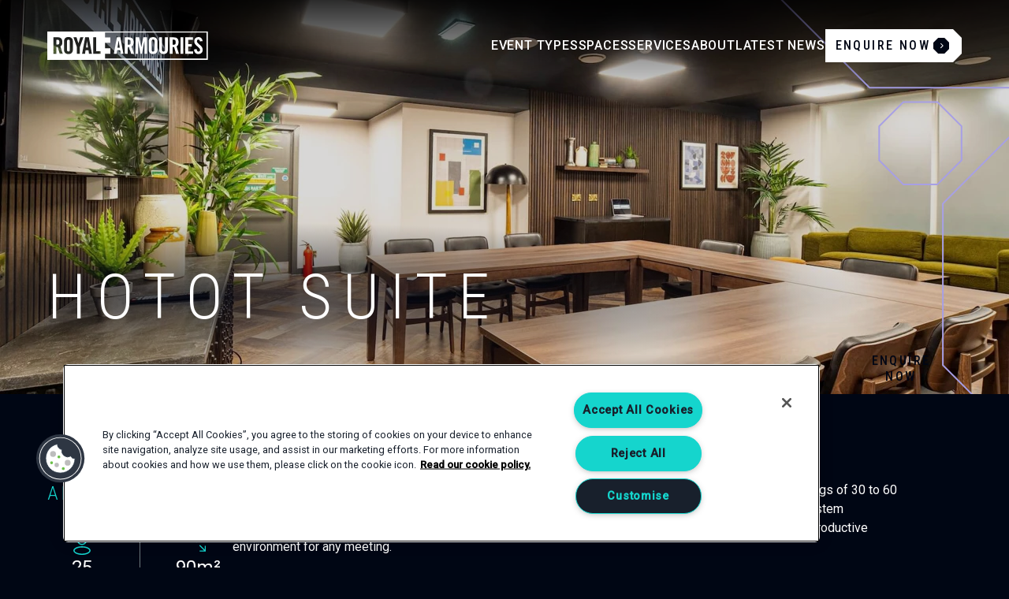

--- FILE ---
content_type: text/html; charset=utf-8
request_url: https://royalarmouriesevents.co.uk/spaces/hotot-suite/
body_size: 17852
content:

<!doctype html>
<!--[if IE 9]><html class="lt-ie10 no-js" lang="en"><![endif]-->
<!--[if gt IE 9]><!-->
<html class="no-js" lang="en">
<!--<![endif]-->

<head>
    <meta charset="utf-8">
    <meta http-equiv="X-UA-Compatible" content="IE=edge">
    <meta name="viewport" content="width=device-width, initial-scale=1">
    

<title>Hotot Suite | Royal Armouries Conference &amp; Events</title>
<meta property="og:title" content="Hotot Suite | Royal Armouries Conference &amp; Events">
<meta name="twitter:title" content="Hotot Suite | Royal Armouries Conference &amp; Events">



<meta property="og:url" content="https://royalarmouriesevents.co.uk/spaces/hotot-suite/">


    <meta name="description" content="The meeting room benefits from ample natural daylight and has enviable north facing views across the city of Leeds.">
    <meta property="og:description" content="The meeting room benefits from ample natural daylight and has enviable north facing views across the city of Leeds.">
    <meta name="twitter:description" content="The meeting room benefits from ample natural daylight and has enviable north facing views across the city of Leeds.">

<meta property="og:site_name" content="">

    <meta property="og:image" content="https://royalarmouriesevents.co.uk/media/w02pzsnm/sdp6000-1439.jpg" /> 
    <meta name="twitter:image" content="https://royalarmouriesevents.co.uk/media/w02pzsnm/sdp6000-1439.jpg">

<!-- twitter og tags -->
<meta name="twitter:card" content="summary_large_image">


    <!-- Icons -->
    <link rel="apple-touch-icon" sizes="180x180" href="/media/jaobo4vq/ra-favicon.png?mode=crop&amp;width=180&amp;height=180">
    <link rel="icon" type="image/png" sizes="32x32" href="/media/jaobo4vq/ra-favicon.png?mode=crop&amp;width=32&amp;height=32">

    <link rel="preconnect" href="https://fonts.googleapis.com">
<link rel="preconnect" href="https://fonts.gstatic.com" crossorigin>
<link href="https://fonts.googleapis.com/css2?family=Roboto+Condensed:wght@100..900&family=Roboto:wght@300;400;500&display=swap" rel="stylesheet">
    <link rel="stylesheet" href="/assets/css/critical-main.min.css?v=A5Fh8V8fV0S5iquPlQGReaGECqplK7Dz6-hx3TpySm8">
    <meta name="theme-color" content="#000614">

    <!-- OneTrust Cookies Consent Notice start for royalarmouriesevents.co.uk -->
<script type="text/javascript" src="https://cdn.cookielaw.org/consent/0195429c-6c9f-7e2d-a53c-3c1b0482d7d7/OtAutoBlock.js" ></script>
<script src="https://cdn.cookielaw.org/scripttemplates/otSDKStub.js"  type="text/javascript" charset="UTF-8" data-domain-script="0195429c-6c9f-7e2d-a53c-3c1b0482d7d7" ></script>
<script type="text/javascript">
function OptanonWrapper() { }
</script>
<!-- OneTrust Cookies Consent Notice end for royalarmouriesevents.co.uk -->

    <script>
        (function () {
            var ua = window.navigator.userAgent.toLowerCase();
            var html = document.getElementsByTagName('html')[0];
            html.classList.remove('no-js');
            html.classList.add('js');
            if (ua.indexOf('edge') > -1) html.classList.add('edge');
            if (window.matchMedia('(prefers-reduced-motion: reduce)').matches) html.classList.add('prefers-reduce-motion');
        })();
    </script>

        <!-- Google Tag Manager -->
        <script>
            (function (w, d, s, l, i) {
                w[l] = w[l] || [];
                w[l].push({
                    'gtm.start': new Date().getTime(),
                    event: 'gtm.js'
                });
                var f = d.getElementsByTagName(s)[0],
                    j = d.createElement(s),
                    dl = l != 'dataLayer' ? '&l=' + l : '';
                j.async = true;
                j.src =
                    'https://www.googletagmanager.com/gtm.js?id=' + i + dl;
                f.parentNode.insertBefore(j, f);
            })(window, document, 'script', 'dataLayer', 'GTM-TW4WFMPM');
        </script>
    <!-- End Google Tag Manager -->
    <script type="text/javascript">
    (function(c,l,a,r,i,t,y){
        c[a]=c[a]||function(){(c[a].q=c[a].q||[]).push(arguments)};
        t=l.createElement(r);t.async=1;t.src="https://www.clarity.ms/tag/"+i;
        y=l.getElementsByTagName(r)[0];y.parentNode.insertBefore(t,y);
    })(window, document, "clarity", "script", "qyy3liafm8");
</script>

<!-- Google Tag Manager -->
<script>(function(w,d,s,l,i){w[l]=w[l]||[];w[l].push({'gtm.start':
new Date().getTime(),event:'gtm.js'});var f=d.getElementsByTagName(s)[0],
j=d.createElement(s),dl=l!='dataLayer'?'&l='+l:'';j.async=true;j.src=
'https://www.googletagmanager.com/gtm.js?id='+i+dl;f.parentNode.insertBefore(j,f);
})(window,document,'script','dataLayer','GTM-NGJ6BSW');</script>
<!-- End Google Tag Manager -->

</head>

<body>

        <noscript>
            <iframe src="https://www.googletagmanager.com/ns.html?id=GTM-TW4WFMPM" height="0"
                width="0" style="display:none;visibility:hidden"></iframe>
        </noscript>

    

<header class="header header--mega" data-header>
  <div class="skip-link u-visuallyHidden">
    <p>Skip to <a href="#main" data-header-no-focus>main content</a> or <a href="#footer" data-header-no-focus>footer</a>.</p>
  </div>

  <div class="column">
    <div class="header__inner">
      <div class="header__logo">
        <a href="/" class="logo" data-header-no-focus>
          <span class="u-visuallyHidden"> - Homepage</span>
        </a>
      </div>

      <button type="button" aria-controls="header-nav" aria-expanded="false" class="header__nav-toggle" data-header-toggle>
        <span class="header__nav-toggle-inner">
          <span class="u-visuallyHidden" data-header-toggle-copy="Close main navigation">Open main navigation</span>
        </span>
      </button>

      <div class="header__nav" id="header-nav" data-header-nav>
        <div class="header__nav-inner">
          

<nav class="nav">
    <ul class="nav__list">
        
    <li class="nav__item nav__item--with-sub nav__item--with-mega" data-nav-item>
        <div class="nav__item-inner">
            <a href="/event-types/" class="nav__link">Event Types</a>
                <button type="button" class="nav__button" aria-controls="sub-nav-43af9245-1b84-490b-86f5-bb8fac6a6427" aria-expanded="false" data-header-sub>
                    <span class="u-visuallyHidden">Open "Event Types" sub navigation</span>
                </button>
        </div>
            <div class="nav__item-mega-menu" id="sub-nav-43af9245-1b84-490b-86f5-bb8fac6a6427">
                


<nav class="mega-menu" data-mega-menu>
    <div class="mega-menu__inner column">
                <div class="mega-menu__column">
                            <h2 class="heading mega-menu__heading" data-nav-item>
                                    <span class="mega-menu__heading-link">A-D</span>
                                    <button type="button" class="nav__button" aria-controls="sub-sub-nav-5ca0da2b-43a2-41b9-89dd-c422ce7b1351" aria-expanded="false" data-header-sub>
                                        <span class="u-visuallyHidden">Open "A-D" sub navigation</span>
                                    </button>
                            </h2>
                            <ul class="mega-menu__sub" id="sub-sub-nav-5ca0da2b-43a2-41b9-89dd-c422ce7b1351">
                                    <li class="mega-menu__sub-item">
                                        <a href="/event-types/agms/" class="mega-menu__sub-link">
                                            <svg width="10" height="11">
                                                <use xlink:href="/assets/img/svgs/sprite.svg#icon-btn"></use>
                                            </svg>
                                            <span class="text">AGMs</span>
                                        </a>
                                    </li>
                                    <li class="mega-menu__sub-item">
                                        <a href="/event-types/award-ceremonies/" class="mega-menu__sub-link">
                                            <svg width="10" height="11">
                                                <use xlink:href="/assets/img/svgs/sprite.svg#icon-btn"></use>
                                            </svg>
                                            <span class="text">Award Ceremonies</span>
                                        </a>
                                    </li>
                                    <li class="mega-menu__sub-item">
                                        <a href="/event-types/conferences/" class="mega-menu__sub-link">
                                            <svg width="10" height="11">
                                                <use xlink:href="/assets/img/svgs/sprite.svg#icon-btn"></use>
                                            </svg>
                                            <span class="text">Conferences</span>
                                        </a>
                                    </li>
                                    <li class="mega-menu__sub-item">
                                        <a href="/event-types/corporate-events/" class="mega-menu__sub-link">
                                            <svg width="10" height="11">
                                                <use xlink:href="/assets/img/svgs/sprite.svg#icon-btn"></use>
                                            </svg>
                                            <span class="text">Corporate Events</span>
                                        </a>
                                    </li>
                                    <li class="mega-menu__sub-item">
                                        <a href="/event-types/day-delegate-package/" class="mega-menu__sub-link">
                                            <svg width="10" height="11">
                                                <use xlink:href="/assets/img/svgs/sprite.svg#icon-btn"></use>
                                            </svg>
                                            <span class="text">Day Delegate Package</span>
                                        </a>
                                    </li>
                                    <li class="mega-menu__sub-item">
                                        <a href="/event-types/dinner-receptions/" class="mega-menu__sub-link">
                                            <svg width="10" height="11">
                                                <use xlink:href="/assets/img/svgs/sprite.svg#icon-btn"></use>
                                            </svg>
                                            <span class="text">Dinner &amp; Receptions</span>
                                        </a>
                                    </li>
                            </ul>
                </div>
                <div class="mega-menu__column">
                            <h2 class="heading mega-menu__heading" data-nav-item>
                                    <span class="mega-menu__heading-link">E-G</span>
                                    <button type="button" class="nav__button" aria-controls="sub-sub-nav-cd8f7e31-6e47-4369-8bff-0c3feb724828" aria-expanded="false" data-header-sub>
                                        <span class="u-visuallyHidden">Open "E-G" sub navigation</span>
                                    </button>
                            </h2>
                            <ul class="mega-menu__sub" id="sub-sub-nav-cd8f7e31-6e47-4369-8bff-0c3feb724828">
                                    <li class="mega-menu__sub-item">
                                        <a href="/event-types/exams/" class="mega-menu__sub-link">
                                            <svg width="10" height="11">
                                                <use xlink:href="/assets/img/svgs/sprite.svg#icon-btn"></use>
                                            </svg>
                                            <span class="text">Exams</span>
                                        </a>
                                    </li>
                                    <li class="mega-menu__sub-item">
                                        <a href="/event-types/exhibitions/" class="mega-menu__sub-link">
                                            <svg width="10" height="11">
                                                <use xlink:href="/assets/img/svgs/sprite.svg#icon-btn"></use>
                                            </svg>
                                            <span class="text">Exhibitions</span>
                                        </a>
                                    </li>
                                    <li class="mega-menu__sub-item">
                                        <a href="/event-types/fashion-show/" class="mega-menu__sub-link">
                                            <svg width="10" height="11">
                                                <use xlink:href="/assets/img/svgs/sprite.svg#icon-btn"></use>
                                            </svg>
                                            <span class="text">Fashion Show</span>
                                        </a>
                                    </li>
                                    <li class="mega-menu__sub-item">
                                        <a href="/event-types/filming/" class="mega-menu__sub-link">
                                            <svg width="10" height="11">
                                                <use xlink:href="/assets/img/svgs/sprite.svg#icon-btn"></use>
                                            </svg>
                                            <span class="text">Filming</span>
                                        </a>
                                    </li>
                                    <li class="mega-menu__sub-item">
                                        <a href="/event-types/graduations/" class="mega-menu__sub-link">
                                            <svg width="10" height="11">
                                                <use xlink:href="/assets/img/svgs/sprite.svg#icon-btn"></use>
                                            </svg>
                                            <span class="text">Graduations</span>
                                        </a>
                                    </li>
                            </ul>
                </div>
                <div class="mega-menu__column">
                            <h2 class="heading mega-menu__heading" data-nav-item>
                                    <span class="mega-menu__heading-link">H-Z</span>
                                    <button type="button" class="nav__button" aria-controls="sub-sub-nav-5d0d0ce8-f642-432e-a4e1-1849a6196524" aria-expanded="false" data-header-sub>
                                        <span class="u-visuallyHidden">Open "H-Z" sub navigation</span>
                                    </button>
                            </h2>
                            <ul class="mega-menu__sub" id="sub-sub-nav-5d0d0ce8-f642-432e-a4e1-1849a6196524">
                                    <li class="mega-menu__sub-item">
                                        <a href="/event-types/hybrid/" class="mega-menu__sub-link">
                                            <svg width="10" height="11">
                                                <use xlink:href="/assets/img/svgs/sprite.svg#icon-btn"></use>
                                            </svg>
                                            <span class="text">Hybrid</span>
                                        </a>
                                    </li>
                                    <li class="mega-menu__sub-item">
                                        <a href="/event-types/meetings/" class="mega-menu__sub-link">
                                            <svg width="10" height="11">
                                                <use xlink:href="/assets/img/svgs/sprite.svg#icon-btn"></use>
                                            </svg>
                                            <span class="text">Meetings</span>
                                        </a>
                                    </li>
                                    <li class="mega-menu__sub-item">
                                        <a href="/event-types/multicultural-weddings/" class="mega-menu__sub-link">
                                            <svg width="10" height="11">
                                                <use xlink:href="/assets/img/svgs/sprite.svg#icon-btn"></use>
                                            </svg>
                                            <span class="text">Multicultural Weddings</span>
                                        </a>
                                    </li>
                                    <li class="mega-menu__sub-item">
                                        <a href="/event-types/summer-parties/" class="mega-menu__sub-link">
                                            <svg width="10" height="11">
                                                <use xlink:href="/assets/img/svgs/sprite.svg#icon-btn"></use>
                                            </svg>
                                            <span class="text">Summer Parties</span>
                                        </a>
                                    </li>
                                    <li class="mega-menu__sub-item">
                                        <a href="/event-types/training/" class="mega-menu__sub-link">
                                            <svg width="10" height="11">
                                                <use xlink:href="/assets/img/svgs/sprite.svg#icon-btn"></use>
                                            </svg>
                                            <span class="text">Training</span>
                                        </a>
                                    </li>
                            </ul>
                </div>
                <div class="mega-menu__column">
                        <h2 class="mega-menu__image">
                            <a class="mega-menu__image-wrapper" href="https://christmaspartiesinleeds.co.uk/">
                            <picture><source data-srcset="/media/ltao1qln/christmas-6.jpg?width=160&amp;height=115&amp;format=webp&amp;quality=90&amp;v=1db342faf3190d0 160w,/media/ltao1qln/christmas-6.jpg?width=320&amp;height=231&amp;format=webp&amp;quality=90&amp;v=1db342faf3190d0 320w,/media/ltao1qln/christmas-6.jpg?width=480&amp;height=346&amp;format=webp&amp;quality=90&amp;v=1db342faf3190d0 480w,/media/ltao1qln/christmas-6.jpg?width=640&amp;height=461&amp;format=webp&amp;quality=90&amp;v=1db342faf3190d0 640w,/media/ltao1qln/christmas-6.jpg?width=800&amp;height=577&amp;format=webp&amp;quality=90&amp;v=1db342faf3190d0 800w,/media/ltao1qln/christmas-6.jpg?width=960&amp;height=692&amp;format=webp&amp;quality=90&amp;v=1db342faf3190d0 960w,/media/ltao1qln/christmas-6.jpg?width=1120&amp;height=807&amp;format=webp&amp;quality=90&amp;v=1db342faf3190d0 1120w,/media/ltao1qln/christmas-6.jpg?width=1280&amp;height=923&amp;format=webp&amp;quality=90&amp;v=1db342faf3190d0 1280w,/media/ltao1qln/christmas-6.jpg?width=1440&amp;height=1038&amp;format=webp&amp;quality=90&amp;v=1db342faf3190d0 1440w,/media/ltao1qln/christmas-6.jpg?width=1600&amp;height=1153&amp;format=webp&amp;quality=90&amp;v=1db342faf3190d0 1600w,/media/ltao1qln/christmas-6.jpg?width=1760&amp;height=1269&amp;format=webp&amp;quality=90&amp;v=1db342faf3190d0 1760w,/media/ltao1qln/christmas-6.jpg?width=1920&amp;height=1384&amp;format=webp&amp;quality=90&amp;v=1db342faf3190d0 1920w" type="image/webp" /><img alt="Christmas 6" class="lazyload" data-sizes="auto" data-src="/media/ltao1qln/christmas-6.jpg?width=197&amp;height=142&amp;v=1db342faf3190d0" height="142" src="/media/ltao1qln/christmas-6.jpg?width=197&amp;height=142&amp;quality=10&amp;v=1db342faf3190d0" width="197" /></picture>
                            </a>
                                    <a href="https://christmaspartiesinleeds.co.uk/" class="mega-menu__image-link">
                                        <svg width="10" height="11">
                                            <use xlink:href="/assets/img/svgs/sprite.svg#icon-btn"></use>
                                        </svg>
                                        <span class="heading mega-menu__image-heading text">Christmas Parties</span>
                                    </a>
                        </h2>
                </div>
    </div>
</nav>

            </div>
    </li>

    <li class="nav__item nav__item--with-sub nav__item--with-mega" data-nav-item>
        <div class="nav__item-inner">
            <a href="/spaces/" class="nav__link">Spaces</a>
                <button type="button" class="nav__button" aria-controls="sub-nav-f551ebd3-e396-4c6e-b7e5-02b834b8ee16" aria-expanded="false" data-header-sub>
                    <span class="u-visuallyHidden">Open "Spaces" sub navigation</span>
                </button>
        </div>
            <div class="nav__item-mega-menu" id="sub-nav-f551ebd3-e396-4c6e-b7e5-02b834b8ee16">
                


<nav class="mega-menu" data-mega-menu>
    <div class="mega-menu__inner column">
                <div class="mega-menu__column">
                            <h2 class="heading mega-menu__heading" data-nav-item>
                                    <a href="/large-spaces/" class="mega-menu__heading-link">
                                        <svg width="10" height="11">
                                            <use xlink:href="/assets/img/svgs/sprite.svg#icon-btn"></use>
                                        </svg>
                                        <span class="text">Large Spaces</span>
                                    </a>
                                    <button type="button" class="nav__button" aria-controls="sub-sub-nav-b8f8e178-cefa-4637-9721-9c3a283e6c2f" aria-expanded="false" data-header-sub>
                                        <span class="u-visuallyHidden">Open "" sub navigation</span>
                                    </button>
                            </h2>
                            <ul class="mega-menu__sub" id="sub-sub-nav-b8f8e178-cefa-4637-9721-9c3a283e6c2f">
                                    <li class="mega-menu__sub-item">
                                        <a href="/spaces/new-dock-hall/" class="mega-menu__sub-link">
                                            <svg width="10" height="11">
                                                <use xlink:href="/assets/img/svgs/sprite.svg#icon-btn"></use>
                                            </svg>
                                            <span class="text">New Dock Hall</span>
                                        </a>
                                    </li>
                                    <li class="mega-menu__sub-item">
                                        <a href="/spaces/royal-armouries-hall/" class="mega-menu__sub-link">
                                            <svg width="10" height="11">
                                                <use xlink:href="/assets/img/svgs/sprite.svg#icon-btn"></use>
                                            </svg>
                                            <span class="text">Royal Armouries Hall</span>
                                        </a>
                                    </li>
                                    <li class="mega-menu__sub-item">
                                        <a href="/spaces/bury-theatre/" class="mega-menu__sub-link">
                                            <svg width="10" height="11">
                                                <use xlink:href="/assets/img/svgs/sprite.svg#icon-btn"></use>
                                            </svg>
                                            <span class="text">Bury Theatre</span>
                                        </a>
                                    </li>
                            </ul>
                </div>
                <div class="mega-menu__column">
                            <h2 class="heading mega-menu__heading" data-nav-item>
                                    <a href="/medium-spaces/" class="mega-menu__heading-link">
                                        <svg width="10" height="11">
                                            <use xlink:href="/assets/img/svgs/sprite.svg#icon-btn"></use>
                                        </svg>
                                        <span class="text">Medium Spaces</span>
                                    </a>
                                    <button type="button" class="nav__button" aria-controls="sub-sub-nav-3e7ef180-0b61-4b19-b1f2-6200b79c7180" aria-expanded="false" data-header-sub>
                                        <span class="u-visuallyHidden">Open "" sub navigation</span>
                                    </button>
                            </h2>
                            <ul class="mega-menu__sub" id="sub-sub-nav-3e7ef180-0b61-4b19-b1f2-6200b79c7180">
                                    <li class="mega-menu__sub-item">
                                        <a href="/spaces/asian-and-african-gallery/" class="mega-menu__sub-link">
                                            <svg width="10" height="11">
                                                <use xlink:href="/assets/img/svgs/sprite.svg#icon-btn"></use>
                                            </svg>
                                            <span class="text">Asian and African Gallery</span>
                                        </a>
                                    </li>
                                    <li class="mega-menu__sub-item">
                                        <a href="/spaces/cinema-of-war/" class="mega-menu__sub-link">
                                            <svg width="10" height="11">
                                                <use xlink:href="/assets/img/svgs/sprite.svg#icon-btn"></use>
                                            </svg>
                                            <span class="text">Cinema of War</span>
                                        </a>
                                    </li>
                                    <li class="mega-menu__sub-item">
                                        <a href="/spaces/pearl-suite/" class="mega-menu__sub-link">
                                            <svg width="10" height="11">
                                                <use xlink:href="/assets/img/svgs/sprite.svg#icon-btn"></use>
                                            </svg>
                                            <span class="text">Pearl Suite</span>
                                        </a>
                                    </li>
                                    <li class="mega-menu__sub-item">
                                        <a href="/spaces/tournament-gallery/" class="mega-menu__sub-link">
                                            <svg width="10" height="11">
                                                <use xlink:href="/assets/img/svgs/sprite.svg#icon-btn"></use>
                                            </svg>
                                            <span class="text">Tournament Gallery</span>
                                        </a>
                                    </li>
                                    <li class="mega-menu__sub-item">
                                        <a href="/spaces/war-gallery/" class="mega-menu__sub-link">
                                            <svg width="10" height="11">
                                                <use xlink:href="/assets/img/svgs/sprite.svg#icon-btn"></use>
                                            </svg>
                                            <span class="text">War Gallery</span>
                                        </a>
                                    </li>
                            </ul>
                </div>
                <div class="mega-menu__column">
                            <h2 class="heading mega-menu__heading" data-nav-item>
                                    <a href="/small-spaces/" class="mega-menu__heading-link">
                                        <svg width="10" height="11">
                                            <use xlink:href="/assets/img/svgs/sprite.svg#icon-btn"></use>
                                        </svg>
                                        <span class="text">Small Spaces</span>
                                    </a>
                                    <button type="button" class="nav__button" aria-controls="sub-sub-nav-600cbc77-f878-4ceb-98d3-11baa539267d" aria-expanded="false" data-header-sub>
                                        <span class="u-visuallyHidden">Open "" sub navigation</span>
                                    </button>
                            </h2>
                            <ul class="mega-menu__sub" id="sub-sub-nav-600cbc77-f878-4ceb-98d3-11baa539267d">
                                    <li class="mega-menu__sub-item">
                                        <a href="/spaces/aire-suite/" class="mega-menu__sub-link">
                                            <svg width="10" height="11">
                                                <use xlink:href="/assets/img/svgs/sprite.svg#icon-btn"></use>
                                            </svg>
                                            <span class="text">Aire Suite</span>
                                        </a>
                                    </li>
                                    <li class="mega-menu__sub-item">
                                        <a href="/spaces/barton-suite/" class="mega-menu__sub-link">
                                            <svg width="10" height="11">
                                                <use xlink:href="/assets/img/svgs/sprite.svg#icon-btn"></use>
                                            </svg>
                                            <span class="text">Barton Suite</span>
                                        </a>
                                    </li>
                                    <li class="mega-menu__sub-item">
                                        <a href="/spaces/hotot-suite/" class="mega-menu__sub-link">
                                            <svg width="10" height="11">
                                                <use xlink:href="/assets/img/svgs/sprite.svg#icon-btn"></use>
                                            </svg>
                                            <span class="text">Hotot Suite</span>
                                        </a>
                                    </li>
                                    <li class="mega-menu__sub-item">
                                        <a href="/spaces/the-masters/" class="mega-menu__sub-link">
                                            <svg width="10" height="11">
                                                <use xlink:href="/assets/img/svgs/sprite.svg#icon-btn"></use>
                                            </svg>
                                            <span class="text">The Masters</span>
                                        </a>
                                    </li>
                                    <li class="mega-menu__sub-item">
                                        <a href="/spaces/mulberry-suite/" class="mega-menu__sub-link">
                                            <svg width="10" height="11">
                                                <use xlink:href="/assets/img/svgs/sprite.svg#icon-btn"></use>
                                            </svg>
                                            <span class="text">Mulberry Suite</span>
                                        </a>
                                    </li>
                                    <li class="mega-menu__sub-item">
                                        <a href="/spaces/news-room/" class="mega-menu__sub-link">
                                            <svg width="10" height="11">
                                                <use xlink:href="/assets/img/svgs/sprite.svg#icon-btn"></use>
                                            </svg>
                                            <span class="text">News Room</span>
                                        </a>
                                    </li>
                            </ul>
                </div>
                <div class="mega-menu__column">
                            <h2 class="heading mega-menu__heading" data-nav-item>
                                    <a href="/outdoor-spaces/" class="mega-menu__heading-link">
                                        <svg width="10" height="11">
                                            <use xlink:href="/assets/img/svgs/sprite.svg#icon-btn"></use>
                                        </svg>
                                        <span class="text">Outdoor Spaces</span>
                                    </a>
                                    <button type="button" class="nav__button" aria-controls="sub-sub-nav-98aff81e-ede9-4604-b12a-07dd5e08031a" aria-expanded="false" data-header-sub>
                                        <span class="u-visuallyHidden">Open "" sub navigation</span>
                                    </button>
                            </h2>
                            <ul class="mega-menu__sub" id="sub-sub-nav-98aff81e-ede9-4604-b12a-07dd5e08031a">
                                    <li class="mega-menu__sub-item">
                                        <a href="/spaces/the-amphitheatre/" class="mega-menu__sub-link">
                                            <svg width="10" height="11">
                                                <use xlink:href="/assets/img/svgs/sprite.svg#icon-btn"></use>
                                            </svg>
                                            <span class="text">The Amphitheatre</span>
                                        </a>
                                    </li>
                                    <li class="mega-menu__sub-item">
                                        <a href="/spaces/the-square/" class="mega-menu__sub-link">
                                            <svg width="10" height="11">
                                                <use xlink:href="/assets/img/svgs/sprite.svg#icon-btn"></use>
                                            </svg>
                                            <span class="text">The Square</span>
                                        </a>
                                    </li>
                            </ul>
                </div>
    </div>
</nav>

            </div>
    </li>

    <li class="nav__item nav__item--with-dropdown" data-nav-item>
        <div class="nav__item-inner">
            <a href="/services/" class="nav__link">Services</a>
                <button type="button" class="nav__button" aria-controls="dropdown-142f8356-6679-4773-9529-6e1a3ca525ec" aria-expanded="false" data-header-sub>
                    <span class="u-visuallyHidden">Open "Services" sub navigation</span>
                </button>
        </div>
            <ul class="nav__dropdown" id="dropdown-142f8356-6679-4773-9529-6e1a3ca525ec">
                <div class="nav__drop-shadow u-hideMobile"></div>
                    <li class="nav__sub-item">
                        <a href="/services/accommodation/" class="nav__sub-link">
                            <svg width="10" height="11">
                                <use xlink:href="/assets/img/svgs/sprite.svg#icon-btn"></use>
                            </svg>
                            <span class="text">Accommodation</span>
                        </a>
                    </li>
                    <li class="nav__sub-item">
                        <a href="/services/downloads/" class="nav__sub-link">
                            <svg width="10" height="11">
                                <use xlink:href="/assets/img/svgs/sprite.svg#icon-btn"></use>
                            </svg>
                            <span class="text">Downloads</span>
                        </a>
                    </li>
                    <li class="nav__sub-item">
                        <a href="/services/royal-armouries-connect/" class="nav__sub-link">
                            <svg width="10" height="11">
                                <use xlink:href="/assets/img/svgs/sprite.svg#icon-btn"></use>
                            </svg>
                            <span class="text">Royal Armouries Connect</span>
                        </a>
                    </li>
                    <li class="nav__sub-item">
                        <a href="/services/royal-armouries-live/" class="nav__sub-link">
                            <svg width="10" height="11">
                                <use xlink:href="/assets/img/svgs/sprite.svg#icon-btn"></use>
                            </svg>
                            <span class="text">Royal Armouries Live</span>
                        </a>
                    </li>
                    <li class="nav__sub-item">
                        <a href="/services/royal-armouries-taste/" class="nav__sub-link">
                            <svg width="10" height="11">
                                <use xlink:href="/assets/img/svgs/sprite.svg#icon-btn"></use>
                            </svg>
                            <span class="text">Royal Armouries Taste</span>
                        </a>
                    </li>
                    <li class="nav__sub-item">
                        <a href="/media/fwddfbvn/royal-armouries-venue-information-guide.pdf" class="nav__sub-link" target="_blank">
                            <svg width="10" height="11">
                                <use xlink:href="/assets/img/svgs/sprite.svg#icon-btn"></use>
                            </svg>
                            <span class="text">Venue Information Guide</span>
                        </a>
                    </li>
                    <li class="nav__sub-item">
                        <a href="/media/npffq4is/royal-armouries-venue-guide.pdf" class="nav__sub-link" target="_blank">
                            <svg width="10" height="11">
                                <use xlink:href="/assets/img/svgs/sprite.svg#icon-btn"></use>
                            </svg>
                            <span class="text">Venue Guide</span>
                        </a>
                    </li>
                    <li class="nav__sub-item">
                        <a href="/virtual-tours/" class="nav__sub-link">
                            <svg width="10" height="11">
                                <use xlink:href="/assets/img/svgs/sprite.svg#icon-btn"></use>
                            </svg>
                            <span class="text">Virtual Tours</span>
                        </a>
                    </li>
            </ul>
    </li>

    <li class="nav__item nav__item--with-dropdown" data-nav-item>
        <div class="nav__item-inner">
            <a href="/about/" class="nav__link">About</a>
                <button type="button" class="nav__button" aria-controls="dropdown-cb1609b8-48e8-4139-bf14-8fd021a1a6ce" aria-expanded="false" data-header-sub>
                    <span class="u-visuallyHidden">Open "About" sub navigation</span>
                </button>
        </div>
            <ul class="nav__dropdown" id="dropdown-cb1609b8-48e8-4139-bf14-8fd021a1a6ce">
                <div class="nav__drop-shadow u-hideMobile"></div>
                    <li class="nav__sub-item">
                        <a href="/about/accessibility/" class="nav__sub-link">
                            <svg width="10" height="11">
                                <use xlink:href="/assets/img/svgs/sprite.svg#icon-btn"></use>
                            </svg>
                            <span class="text">Accessibility</span>
                        </a>
                    </li>
                    <li class="nav__sub-item">
                        <a href="/about/awards/" class="nav__sub-link">
                            <svg width="10" height="11">
                                <use xlink:href="/assets/img/svgs/sprite.svg#icon-btn"></use>
                            </svg>
                            <span class="text">Awards</span>
                        </a>
                    </li>
                    <li class="nav__sub-item">
                        <a href="/about/legacy-toolkit/" class="nav__sub-link">
                            <svg width="10" height="11">
                                <use xlink:href="/assets/img/svgs/sprite.svg#icon-btn"></use>
                            </svg>
                            <span class="text">Legacy Toolkit</span>
                        </a>
                    </li>
                    <li class="nav__sub-item">
                        <a href="/about/location-parking/" class="nav__sub-link">
                            <svg width="10" height="11">
                                <use xlink:href="/assets/img/svgs/sprite.svg#icon-btn"></use>
                            </svg>
                            <span class="text">Location &amp; Parking</span>
                        </a>
                    </li>
                    <li class="nav__sub-item">
                        <a href="/about/meet-the-team/" class="nav__sub-link">
                            <svg width="10" height="11">
                                <use xlink:href="/assets/img/svgs/sprite.svg#icon-btn"></use>
                            </svg>
                            <span class="text">Meet the Team</span>
                        </a>
                    </li>
                    <li class="nav__sub-item">
                        <a href="/about/neurodiverse-toolkit/" class="nav__sub-link">
                            <svg width="10" height="11">
                                <use xlink:href="/assets/img/svgs/sprite.svg#icon-btn"></use>
                            </svg>
                            <span class="text">Neurodiverse Toolkit</span>
                        </a>
                    </li>
                    <li class="nav__sub-item">
                        <a href="/about/sustainability/" class="nav__sub-link">
                            <svg width="10" height="11">
                                <use xlink:href="/assets/img/svgs/sprite.svg#icon-btn"></use>
                            </svg>
                            <span class="text">Sustainability</span>
                        </a>
                    </li>
                    <li class="nav__sub-item">
                        <a href="/about/testimonials/" class="nav__sub-link">
                            <svg width="10" height="11">
                                <use xlink:href="/assets/img/svgs/sprite.svg#icon-btn"></use>
                            </svg>
                            <span class="text">Testimonials</span>
                        </a>
                    </li>
                    <li class="nav__sub-item">
                        <a href="/about/whats-happening/" class="nav__sub-link">
                            <svg width="10" height="11">
                                <use xlink:href="/assets/img/svgs/sprite.svg#icon-btn"></use>
                            </svg>
                            <span class="text">What&#x27;s Happening</span>
                        </a>
                    </li>
            </ul>
    </li>

    <li class="nav__item" data-nav-item>
        <div class="nav__item-inner">
            <a href="/news-posts/" class="nav__link">Latest News</a>
        </div>
    </li>


            <li class="nav__item nav__item--button" data-nav-item>
                <a class="button" href="/contact/">
                    <span>Enquire now</span>
                    <span class="button__svg" >
                        <svg width="5" height="20">
                            <use xlink:href="/assets/img/svgs/sprite.svg#icon-btn"></use>
                        </svg>
                    </span>
                </a>
            </li>
    </ul>
</nav>
        </div>
      </div>
    </div>
  </div>
</header>


    <input type="hidden" id="hdnMinCapacity" value="1" />
    <input type="hidden" id="hdnCapacity" value="1500" />

    <div id="smooth-wrapper">
        <div id="smooth-content">
            

<section class="module banner banner--space">
    <div class="banner__content">
        <div class="column">
            <div class="banner__content-inner">
                <h1>Hotot Suite</h1>
            </div>
        </div>
    </div>
    <div class="banner__media">
<picture class="u-backgroundPicture"><source data-srcset="/media/w02pzsnm/sdp6000-1439.jpg?width=160&amp;height=70&amp;format=webp&amp;quality=90&amp;v=1db4632120295b0 160w,/media/w02pzsnm/sdp6000-1439.jpg?width=320&amp;height=140&amp;format=webp&amp;quality=90&amp;v=1db4632120295b0 320w,/media/w02pzsnm/sdp6000-1439.jpg?width=480&amp;height=210&amp;format=webp&amp;quality=90&amp;v=1db4632120295b0 480w,/media/w02pzsnm/sdp6000-1439.jpg?width=640&amp;height=280&amp;format=webp&amp;quality=90&amp;v=1db4632120295b0 640w,/media/w02pzsnm/sdp6000-1439.jpg?width=800&amp;height=350&amp;format=webp&amp;quality=90&amp;v=1db4632120295b0 800w,/media/w02pzsnm/sdp6000-1439.jpg?width=960&amp;height=420&amp;format=webp&amp;quality=90&amp;v=1db4632120295b0 960w,/media/w02pzsnm/sdp6000-1439.jpg?width=1120&amp;height=490&amp;format=webp&amp;quality=90&amp;v=1db4632120295b0 1120w,/media/w02pzsnm/sdp6000-1439.jpg?width=1280&amp;height=560&amp;format=webp&amp;quality=90&amp;v=1db4632120295b0 1280w,/media/w02pzsnm/sdp6000-1439.jpg?width=1440&amp;height=630&amp;format=webp&amp;quality=90&amp;v=1db4632120295b0 1440w,/media/w02pzsnm/sdp6000-1439.jpg?width=1600&amp;height=700&amp;format=webp&amp;quality=90&amp;v=1db4632120295b0 1600w,/media/w02pzsnm/sdp6000-1439.jpg?width=1760&amp;height=770&amp;format=webp&amp;quality=90&amp;v=1db4632120295b0 1760w,/media/w02pzsnm/sdp6000-1439.jpg?width=1920&amp;height=840&amp;format=webp&amp;quality=90&amp;v=1db4632120295b0 1920w" media="(min-width: 731px)" type="image/webp" /><source data-srcset="/media/w02pzsnm/sdp6000-1439.jpg?width=160&amp;height=70&amp;quality=90&amp;v=1db4632120295b0 160w,/media/w02pzsnm/sdp6000-1439.jpg?width=320&amp;height=140&amp;quality=90&amp;v=1db4632120295b0 320w,/media/w02pzsnm/sdp6000-1439.jpg?width=480&amp;height=210&amp;quality=90&amp;v=1db4632120295b0 480w,/media/w02pzsnm/sdp6000-1439.jpg?width=640&amp;height=280&amp;quality=90&amp;v=1db4632120295b0 640w,/media/w02pzsnm/sdp6000-1439.jpg?width=800&amp;height=350&amp;quality=90&amp;v=1db4632120295b0 800w,/media/w02pzsnm/sdp6000-1439.jpg?width=960&amp;height=420&amp;quality=90&amp;v=1db4632120295b0 960w,/media/w02pzsnm/sdp6000-1439.jpg?width=1120&amp;height=490&amp;quality=90&amp;v=1db4632120295b0 1120w,/media/w02pzsnm/sdp6000-1439.jpg?width=1280&amp;height=560&amp;quality=90&amp;v=1db4632120295b0 1280w,/media/w02pzsnm/sdp6000-1439.jpg?width=1440&amp;height=630&amp;quality=90&amp;v=1db4632120295b0 1440w,/media/w02pzsnm/sdp6000-1439.jpg?width=1600&amp;height=700&amp;quality=90&amp;v=1db4632120295b0 1600w,/media/w02pzsnm/sdp6000-1439.jpg?width=1760&amp;height=770&amp;quality=90&amp;v=1db4632120295b0 1760w,/media/w02pzsnm/sdp6000-1439.jpg?width=1920&amp;height=840&amp;quality=90&amp;v=1db4632120295b0 1920w" media="(min-width: 731px)" type="image/jpeg" /><source data-srcset="/media/w02pzsnm/sdp6000-1439.jpg?width=160&amp;height=228&amp;format=webp&amp;quality=90&amp;v=1db4632120295b0 160w,/media/w02pzsnm/sdp6000-1439.jpg?width=320&amp;height=456&amp;format=webp&amp;quality=90&amp;v=1db4632120295b0 320w,/media/w02pzsnm/sdp6000-1439.jpg?width=480&amp;height=684&amp;format=webp&amp;quality=90&amp;v=1db4632120295b0 480w,/media/w02pzsnm/sdp6000-1439.jpg?width=640&amp;height=912&amp;format=webp&amp;quality=90&amp;v=1db4632120295b0 640w,/media/w02pzsnm/sdp6000-1439.jpg?width=800&amp;height=1140&amp;format=webp&amp;quality=90&amp;v=1db4632120295b0 800w,/media/w02pzsnm/sdp6000-1439.jpg?width=960&amp;height=1368&amp;format=webp&amp;quality=90&amp;v=1db4632120295b0 960w,/media/w02pzsnm/sdp6000-1439.jpg?width=1120&amp;height=1596&amp;format=webp&amp;quality=90&amp;v=1db4632120295b0 1120w,/media/w02pzsnm/sdp6000-1439.jpg?width=1280&amp;height=1824&amp;format=webp&amp;quality=90&amp;v=1db4632120295b0 1280w,/media/w02pzsnm/sdp6000-1439.jpg?width=1440&amp;height=2052&amp;format=webp&amp;quality=90&amp;v=1db4632120295b0 1440w,/media/w02pzsnm/sdp6000-1439.jpg?width=1600&amp;height=2279&amp;format=webp&amp;quality=90&amp;v=1db4632120295b0 1600w,/media/w02pzsnm/sdp6000-1439.jpg?width=1760&amp;height=2507&amp;format=webp&amp;quality=90&amp;v=1db4632120295b0 1760w,/media/w02pzsnm/sdp6000-1439.jpg?width=1920&amp;height=2735&amp;format=webp&amp;quality=90&amp;v=1db4632120295b0 1920w" type="image/webp" /><img alt="SDP6000 1439" class="lazyload u-objectFit" data-sizes="auto" data-src="/media/w02pzsnm/sdp6000-1439.jpg?width=730&amp;height=1040&amp;v=1db4632120295b0" height="1040" src="/media/w02pzsnm/sdp6000-1439.jpg?width=730&amp;height=1040&amp;quality=10&amp;v=1db4632120295b0" width="730" /></picture>
        <div class="banner__overlay"></div>
    </div>
        <div class="banner__hexagons">
            <div class="column">
                <svg class="banner__hexagons-svg" width="945" height="994">
                    <use xlink:href="/assets/img/svgs/sprite.svg#hero-hexagons"></use>
                </svg>
            </div>
        </div>
</section>

<section class="module space">
    <div class="column space__inner">
        <div class="space__content-button">
            <button class="space__enquire-button" data-space="Hotot Suite">Enquire Now</button>
        </div>
        <div class="space__details">
            <h3>About the space</h3>
            <div class="space__dimensions">
                    <div class="space__capacity">
                        <span class="icon">
                            <svg width="22" height="25">
                                <use xlink:href="/assets/img/svgs/sprite.svg#icon-capacity"></use>
                            </svg>
                        </span>
                        <span>25</span>
                    </div>

                    <hr class="space__divider" />

                    <div class="space__size">
                        <span class="icon">
                            <svg width="20" height="22">
                                <use xlink:href="/assets/img/svgs/sprite.svg#icon-size"></use>
                            </svg>
                        </span>
                        <span>90m&#xB2;</span>
                    </div>
            </div>
        </div>
        <div class="space__description">
            <p>The Hotot Suite is perfectly designed for conferences and seminars, providing an ideal setting for gatherings of 30 to 60 individuals. This versatile room has a built-in 85&quot; LED TV with wireless and HDMI connectivity and a PA system integrated into the TV. The room is finished with sustainable materials and offers a warm, welcoming and productive environment for any meeting.</p>
        </div>
    </div>
</section>



<section class="space-layouts module">
  <div class="column">
    <h2 style="text-align: left;" class="space-layouts__heading module__heading u-h2">Layouts and capacities</h2>
    <div class="space-layouts__inner">
      
<div class="space-layout">
    <div class="space-layout__image-container">
        <div class="space-layout__image-wrapper">
            <picture><img alt="Theatre" class="u-objectFit" data-sizes="auto" height="0" src="/media/meemfcc1/theatre.svg" width="0"></img></picture>
        </div>
    </div>
    <div class="space-layout__content u-flow">
        <p class="space-layout__title module__text">Theatre</p>
        <p class="space-layout__capacity">
            <svg width="19" height="22" aria-hidden="true">
                <use xlink:href="/assets/img/svgs/sprite.svg#icon-capacity"></use>
            </svg>
            <span>25</span>
        </p>
    </div>
</div>

<div class="space-layout">
    <div class="space-layout__image-container">
        <div class="space-layout__image-wrapper">
            <picture><img alt="Boardroom" class="u-objectFit" data-sizes="auto" height="0" src="/media/jqvjgllo/boardroom.svg" width="0"></img></picture>
        </div>
    </div>
    <div class="space-layout__content u-flow">
        <p class="space-layout__title module__text">Boardroom</p>
        <p class="space-layout__capacity">
            <svg width="19" height="22" aria-hidden="true">
                <use xlink:href="/assets/img/svgs/sprite.svg#icon-capacity"></use>
            </svg>
            <span>20</span>
        </p>
    </div>
</div>

    </div>
  </div>
</section>
<!------ START 50:50 ------>
<section class="module fifty-fifty  fifty-fifty--image-right " style="--background-colour: transparent">
        <div class="fifty-fifty__sticker js-parallax" data-speed="1.1" gsap-parallax>
            <svg width="147" height="146">
                <use xlink:href="/assets/img/svgs/sprite.svg#icon-sticker"></use>
            </svg>
        </div>
    <div class="column fifty-fifty__inner">
        <div class="flex5050">

                <div class="fifty-fifty__image">
                    
<picture><source data-srcset="/media/3nrnsjeu/sdp6000-1427.jpg?width=160&amp;height=115&amp;format=webp&amp;quality=90&amp;v=1db463212177d40 160w,/media/3nrnsjeu/sdp6000-1427.jpg?width=320&amp;height=231&amp;format=webp&amp;quality=90&amp;v=1db463212177d40 320w,/media/3nrnsjeu/sdp6000-1427.jpg?width=480&amp;height=346&amp;format=webp&amp;quality=90&amp;v=1db463212177d40 480w,/media/3nrnsjeu/sdp6000-1427.jpg?width=640&amp;height=462&amp;format=webp&amp;quality=90&amp;v=1db463212177d40 640w,/media/3nrnsjeu/sdp6000-1427.jpg?width=800&amp;height=577&amp;format=webp&amp;quality=90&amp;v=1db463212177d40 800w,/media/3nrnsjeu/sdp6000-1427.jpg?width=960&amp;height=693&amp;format=webp&amp;quality=90&amp;v=1db463212177d40 960w,/media/3nrnsjeu/sdp6000-1427.jpg?width=1120&amp;height=808&amp;format=webp&amp;quality=90&amp;v=1db463212177d40 1120w,/media/3nrnsjeu/sdp6000-1427.jpg?width=1280&amp;height=924&amp;format=webp&amp;quality=90&amp;v=1db463212177d40 1280w,/media/3nrnsjeu/sdp6000-1427.jpg?width=1440&amp;height=1039&amp;format=webp&amp;quality=90&amp;v=1db463212177d40 1440w,/media/3nrnsjeu/sdp6000-1427.jpg?width=1600&amp;height=1155&amp;format=webp&amp;quality=90&amp;v=1db463212177d40 1600w,/media/3nrnsjeu/sdp6000-1427.jpg?width=1760&amp;height=1270&amp;format=webp&amp;quality=90&amp;v=1db463212177d40 1760w,/media/3nrnsjeu/sdp6000-1427.jpg?width=1920&amp;height=1385&amp;format=webp&amp;quality=90&amp;v=1db463212177d40 1920w" type="image/webp" /><img alt="SDP6000 1427" class="lazyload" data-sizes="auto" data-src="/media/3nrnsjeu/sdp6000-1427.jpg?width=625&amp;height=451&amp;v=1db463212177d40" height="451" src="/media/3nrnsjeu/sdp6000-1427.jpg?width=625&amp;height=451&amp;quality=10&amp;v=1db463212177d40" width="625" /></picture>

                </div>

            <div class="fifty-fifty__copy">
                
                <h2 style="text-align: left;" class="module__heading u-h2">Why choose the Hotot Suite?</h2>
                <div class="module__text">
                    <p>Located on the first floor of the Royal Armouries and accessible by stairs or a lift, the Hotot Suite is a modern, bright and airy room and an excellent choice for smaller meetings and presentations. The space also acts as a great break space for larger events and the privacy offered by the Hotot Suite gives your guests an excellent place to relax and enjoy refreshments.</p>
                </div>
                
    <div class="button__container">

<a class="button" target="_blank" href="/media/ipwkj134/meeting-rooms-1-1.jpg"  rel='noreferrer noopener'>
                <span>View floorplan</span>
                <span class="button__svg" >
                    <svg width="5" height="20">
                        <use xlink:href="/assets/img/svgs/sprite.svg#icon-btn"></use>
                    </svg>
                </span>
            </a>
<a class="button" target="_blank" href="/media/k4ffltn3/venue-floorplan.pdf"  rel='noreferrer noopener'>
                <span>See map</span>
                <span class="button__svg" >
                    <svg width="5" height="20">
                        <use xlink:href="/assets/img/svgs/sprite.svg#icon-btn"></use>
                    </svg>
                </span>
            </a>
    </div>

            </div>
        </div>
    </div>
</section>
<!------ END 50:50 ------>

<section class="module related-spaces">
    <div class="column u-textCenter u-noPaddingBottom">
        
        <h3 style="text-align: left;" class="module__heading u-h2">Looking for something different?</h3>
        <div class="module__text">
            <p>Hotot Suite is one of many small-sized event spaces at the Royal Armouries - why not explore the full selection?</p>
        </div>
    </div>

        <div class="carousel__container">
            <div class="column">
                <div class="carousel__container-inner">
                    <div id="carouselImages-fbd5a8f1-1122-433a-b3f1-2e183aab26f4" class="glide js-glide-spaces-carousel"
                        data-slides="5"
                        data-desktop-slides="3"
                        data-tablet-slides="2"
                        data-mobile-slides="1">
                        <div class="glide__track" data-glide-el="track">
                            <ul class="glide__slides">
                                    <li class="glide__slide glide-slide glide-slide--space">
                                        <a href="/spaces/aire-suite/" class="glide-slide__link">
                                            <figure>
                                                <div class="glide-slide__image-container">
                                                    <picture><source data-srcset="/media/tiyficwh/sdp6000-1430.jpg?width=160&amp;height=116&amp;format=webp&amp;quality=90&amp;v=1db4632121d97c0 160w,/media/tiyficwh/sdp6000-1430.jpg?width=320&amp;height=231&amp;format=webp&amp;quality=90&amp;v=1db4632121d97c0 320w,/media/tiyficwh/sdp6000-1430.jpg?width=480&amp;height=347&amp;format=webp&amp;quality=90&amp;v=1db4632121d97c0 480w,/media/tiyficwh/sdp6000-1430.jpg?width=640&amp;height=462&amp;format=webp&amp;quality=90&amp;v=1db4632121d97c0 640w,/media/tiyficwh/sdp6000-1430.jpg?width=800&amp;height=578&amp;format=webp&amp;quality=90&amp;v=1db4632121d97c0 800w,/media/tiyficwh/sdp6000-1430.jpg?width=960&amp;height=693&amp;format=webp&amp;quality=90&amp;v=1db4632121d97c0 960w,/media/tiyficwh/sdp6000-1430.jpg?width=1120&amp;height=809&amp;format=webp&amp;quality=90&amp;v=1db4632121d97c0 1120w,/media/tiyficwh/sdp6000-1430.jpg?width=1280&amp;height=924&amp;format=webp&amp;quality=90&amp;v=1db4632121d97c0 1280w,/media/tiyficwh/sdp6000-1430.jpg?width=1440&amp;height=1040&amp;format=webp&amp;quality=90&amp;v=1db4632121d97c0 1440w,/media/tiyficwh/sdp6000-1430.jpg?width=1600&amp;height=1155&amp;format=webp&amp;quality=90&amp;v=1db4632121d97c0 1600w,/media/tiyficwh/sdp6000-1430.jpg?width=1760&amp;height=1271&amp;format=webp&amp;quality=90&amp;v=1db4632121d97c0 1760w,/media/tiyficwh/sdp6000-1430.jpg?width=1920&amp;height=1386&amp;format=webp&amp;quality=90&amp;v=1db4632121d97c0 1920w" type="image/webp" /><img alt="SDP6000 1430" data-sizes="auto" height="556" src="/media/tiyficwh/sdp6000-1430.jpg?width=770&amp;height=556&amp;quality=90&amp;v=1db4632121d97c0" width="770" /></picture>
                                                </div>
                                                <figcaption class="u-flow" style="--flow-space: 0.375rem">
                                                    <p class="module__heading heading glide-slide__title">Aire Suite</p>
                                                    <p>The Aire Suite is an ideal conference and seminar room and can accommodate between 30 and 60 people. This versatile room has a built-in 85&quot; LED TV with wireless and HDMI connectivity, with a PA system integrated into the TV. The room is finished with sustainable materials and offers a warm, welcoming and productive environment for any meeting.</p>
                                                </figcaption>
                                            </figure>
                                            <span class="button button--no-bg">
                                                <span>See Spaces</span>
                                                <span class="button__svg">
                                                    <svg width="5" height="20">
                                                        <use xlink:href="/assets/img/svgs/sprite.svg#icon-btn"></use>
                                                    </svg>
                                                </span>
                                            </span>
                                        </a>
                                    </li>
                                    <li class="glide__slide glide-slide glide-slide--space">
                                        <a href="/spaces/barton-suite/" class="glide-slide__link">
                                            <figure>
                                                <div class="glide-slide__image-container">
                                                    <picture><source data-srcset="/media/yuohbpj4/barton-suite.jpg?width=160&amp;height=116&amp;format=webp&amp;quality=90&amp;v=1db462c4dd87ba0 160w,/media/yuohbpj4/barton-suite.jpg?width=320&amp;height=231&amp;format=webp&amp;quality=90&amp;v=1db462c4dd87ba0 320w,/media/yuohbpj4/barton-suite.jpg?width=480&amp;height=347&amp;format=webp&amp;quality=90&amp;v=1db462c4dd87ba0 480w,/media/yuohbpj4/barton-suite.jpg?width=640&amp;height=462&amp;format=webp&amp;quality=90&amp;v=1db462c4dd87ba0 640w,/media/yuohbpj4/barton-suite.jpg?width=800&amp;height=578&amp;format=webp&amp;quality=90&amp;v=1db462c4dd87ba0 800w,/media/yuohbpj4/barton-suite.jpg?width=960&amp;height=693&amp;format=webp&amp;quality=90&amp;v=1db462c4dd87ba0 960w,/media/yuohbpj4/barton-suite.jpg?width=1120&amp;height=809&amp;format=webp&amp;quality=90&amp;v=1db462c4dd87ba0 1120w,/media/yuohbpj4/barton-suite.jpg?width=1280&amp;height=924&amp;format=webp&amp;quality=90&amp;v=1db462c4dd87ba0 1280w,/media/yuohbpj4/barton-suite.jpg?width=1440&amp;height=1040&amp;format=webp&amp;quality=90&amp;v=1db462c4dd87ba0 1440w,/media/yuohbpj4/barton-suite.jpg?width=1600&amp;height=1155&amp;format=webp&amp;quality=90&amp;v=1db462c4dd87ba0 1600w,/media/yuohbpj4/barton-suite.jpg?width=1760&amp;height=1271&amp;format=webp&amp;quality=90&amp;v=1db462c4dd87ba0 1760w,/media/yuohbpj4/barton-suite.jpg?width=1920&amp;height=1386&amp;format=webp&amp;quality=90&amp;v=1db462c4dd87ba0 1920w" type="image/webp" /><img alt="Barton Suite" data-sizes="auto" height="556" src="/media/yuohbpj4/barton-suite.jpg?width=770&amp;height=556&amp;quality=90&amp;v=1db462c4dd87ba0" width="770" /></picture>
                                                </div>
                                                <figcaption class="u-flow" style="--flow-space: 0.375rem">
                                                    <p class="module__heading heading glide-slide__title">Barton Suite</p>
                                                    <p>The Barton Suite is an ideal conference and seminar room and can accommodate between 30 and 60 people. This versatile room has a built-in 85&quot; LED TV with wireless and HDMI connectivity, with a PA system integrated into the TV. The room is finished with sustainable materials and offers a warm, welcoming and productive environment for any meeting.</p>
                                                </figcaption>
                                            </figure>
                                            <span class="button button--no-bg">
                                                <span>See Spaces</span>
                                                <span class="button__svg">
                                                    <svg width="5" height="20">
                                                        <use xlink:href="/assets/img/svgs/sprite.svg#icon-btn"></use>
                                                    </svg>
                                                </span>
                                            </span>
                                        </a>
                                    </li>
                                    <li class="glide__slide glide-slide glide-slide--space">
                                        <a href="/spaces/mulberry-suite/" class="glide-slide__link">
                                            <figure>
                                                <div class="glide-slide__image-container">
                                                    <picture><source data-srcset="/media/oi2hzbtf/close-up-of-butterly-decorated-ak47-at-reloaded-exhibition-royal-armouries-leeds-resize.jpg?width=160&amp;height=116&amp;format=webp&amp;quality=90&amp;v=1db4a4f3ec792a0 160w,/media/oi2hzbtf/close-up-of-butterly-decorated-ak47-at-reloaded-exhibition-royal-armouries-leeds-resize.jpg?width=320&amp;height=231&amp;format=webp&amp;quality=90&amp;v=1db4a4f3ec792a0 320w,/media/oi2hzbtf/close-up-of-butterly-decorated-ak47-at-reloaded-exhibition-royal-armouries-leeds-resize.jpg?width=480&amp;height=347&amp;format=webp&amp;quality=90&amp;v=1db4a4f3ec792a0 480w,/media/oi2hzbtf/close-up-of-butterly-decorated-ak47-at-reloaded-exhibition-royal-armouries-leeds-resize.jpg?width=640&amp;height=462&amp;format=webp&amp;quality=90&amp;v=1db4a4f3ec792a0 640w,/media/oi2hzbtf/close-up-of-butterly-decorated-ak47-at-reloaded-exhibition-royal-armouries-leeds-resize.jpg?width=800&amp;height=578&amp;format=webp&amp;quality=90&amp;v=1db4a4f3ec792a0 800w,/media/oi2hzbtf/close-up-of-butterly-decorated-ak47-at-reloaded-exhibition-royal-armouries-leeds-resize.jpg?width=960&amp;height=693&amp;format=webp&amp;quality=90&amp;v=1db4a4f3ec792a0 960w,/media/oi2hzbtf/close-up-of-butterly-decorated-ak47-at-reloaded-exhibition-royal-armouries-leeds-resize.jpg?width=1120&amp;height=809&amp;format=webp&amp;quality=90&amp;v=1db4a4f3ec792a0 1120w,/media/oi2hzbtf/close-up-of-butterly-decorated-ak47-at-reloaded-exhibition-royal-armouries-leeds-resize.jpg?width=1280&amp;height=924&amp;format=webp&amp;quality=90&amp;v=1db4a4f3ec792a0 1280w,/media/oi2hzbtf/close-up-of-butterly-decorated-ak47-at-reloaded-exhibition-royal-armouries-leeds-resize.jpg?width=1440&amp;height=1040&amp;format=webp&amp;quality=90&amp;v=1db4a4f3ec792a0 1440w,/media/oi2hzbtf/close-up-of-butterly-decorated-ak47-at-reloaded-exhibition-royal-armouries-leeds-resize.jpg?width=1600&amp;height=1155&amp;format=webp&amp;quality=90&amp;v=1db4a4f3ec792a0 1600w,/media/oi2hzbtf/close-up-of-butterly-decorated-ak47-at-reloaded-exhibition-royal-armouries-leeds-resize.jpg?width=1760&amp;height=1271&amp;format=webp&amp;quality=90&amp;v=1db4a4f3ec792a0 1760w,/media/oi2hzbtf/close-up-of-butterly-decorated-ak47-at-reloaded-exhibition-royal-armouries-leeds-resize.jpg?width=1920&amp;height=1386&amp;format=webp&amp;quality=90&amp;v=1db4a4f3ec792a0 1920w" type="image/webp" /><img alt="Close Up Of Butterly Decorated Ak47 At Reloaded Exhibition Royal Armouries Leeds Resize" data-sizes="auto" height="556" src="/media/oi2hzbtf/close-up-of-butterly-decorated-ak47-at-reloaded-exhibition-royal-armouries-leeds-resize.jpg?width=770&amp;height=556&amp;quality=90&amp;v=1db4a4f3ec792a0" width="770" /></picture>
                                                </div>
                                                <figcaption class="u-flow" style="--flow-space: 0.375rem">
                                                    <p class="module__heading heading glide-slide__title">Mulberry Suite</p>
                                                    <p>Dazzle your clients in our new, temporary exhibition space on the fourth floor. Currently housing the Re: Loaded exhibition, this newly curated gallery can be transformed for impressive drinks receptions and intimate private dining amongst golden and diamond-encrusted firearms, many of which have never been on display before.</p>
                                                </figcaption>
                                            </figure>
                                            <span class="button button--no-bg">
                                                <span>See Spaces</span>
                                                <span class="button__svg">
                                                    <svg width="5" height="20">
                                                        <use xlink:href="/assets/img/svgs/sprite.svg#icon-btn"></use>
                                                    </svg>
                                                </span>
                                            </span>
                                        </a>
                                    </li>
                                    <li class="glide__slide glide-slide glide-slide--space">
                                        <a href="/spaces/news-room/" class="glide-slide__link">
                                            <figure>
                                                <div class="glide-slide__image-container">
                                                    <picture><source data-srcset="/media/1vlad0cs/news-room.jpg?width=160&amp;height=116&amp;format=webp&amp;quality=90&amp;v=1db46353990e610 160w,/media/1vlad0cs/news-room.jpg?width=320&amp;height=231&amp;format=webp&amp;quality=90&amp;v=1db46353990e610 320w,/media/1vlad0cs/news-room.jpg?width=480&amp;height=347&amp;format=webp&amp;quality=90&amp;v=1db46353990e610 480w,/media/1vlad0cs/news-room.jpg?width=640&amp;height=462&amp;format=webp&amp;quality=90&amp;v=1db46353990e610 640w,/media/1vlad0cs/news-room.jpg?width=800&amp;height=578&amp;format=webp&amp;quality=90&amp;v=1db46353990e610 800w,/media/1vlad0cs/news-room.jpg?width=960&amp;height=693&amp;format=webp&amp;quality=90&amp;v=1db46353990e610 960w,/media/1vlad0cs/news-room.jpg?width=1120&amp;height=809&amp;format=webp&amp;quality=90&amp;v=1db46353990e610 1120w,/media/1vlad0cs/news-room.jpg?width=1280&amp;height=924&amp;format=webp&amp;quality=90&amp;v=1db46353990e610 1280w,/media/1vlad0cs/news-room.jpg?width=1440&amp;height=1040&amp;format=webp&amp;quality=90&amp;v=1db46353990e610 1440w,/media/1vlad0cs/news-room.jpg?width=1600&amp;height=1155&amp;format=webp&amp;quality=90&amp;v=1db46353990e610 1600w,/media/1vlad0cs/news-room.jpg?width=1760&amp;height=1271&amp;format=webp&amp;quality=90&amp;v=1db46353990e610 1760w,/media/1vlad0cs/news-room.jpg?width=1920&amp;height=1386&amp;format=webp&amp;quality=90&amp;v=1db46353990e610 1920w" type="image/webp" /><img alt="News Room" data-sizes="auto" height="556" src="/media/1vlad0cs/news-room.jpg?width=770&amp;height=556&amp;quality=90&amp;v=1db46353990e610" width="770" /></picture>
                                                </div>
                                                <figcaption class="u-flow" style="--flow-space: 0.375rem">
                                                    <p class="module__heading heading glide-slide__title">News Room</p>
                                                    <p>The News Room is a versatile space with fixed seating at the rear and a flexible area at the front, making it ideal for presentations, interactive sessions, or audience engagement. If needed, the entire space can be set with additional seating to maximise capacity. Just outside, a dedicated lobby provides the perfect area for delegate registration or display materials. Located on the museum&#x2019;s fourth floor, close to both the Asian and African Gallery and the Hunting Gallery, the room also allows guests to enjoy the museum&#x2019;s magnificent collections during break times.</p>
                                                </figcaption>
                                            </figure>
                                            <span class="button button--no-bg">
                                                <span>See Spaces</span>
                                                <span class="button__svg">
                                                    <svg width="5" height="20">
                                                        <use xlink:href="/assets/img/svgs/sprite.svg#icon-btn"></use>
                                                    </svg>
                                                </span>
                                            </span>
                                        </a>
                                    </li>
                                    <li class="glide__slide glide-slide glide-slide--space">
                                        <a href="/spaces/the-masters/" class="glide-slide__link">
                                            <figure>
                                                <div class="glide-slide__image-container">
                                                    <picture><source data-srcset="/media/mudnpuhe/img_5933.jpg?width=160&amp;height=116&amp;format=webp&amp;quality=90&amp;v=1db4a5417a59f00 160w,/media/mudnpuhe/img_5933.jpg?width=320&amp;height=231&amp;format=webp&amp;quality=90&amp;v=1db4a5417a59f00 320w,/media/mudnpuhe/img_5933.jpg?width=480&amp;height=347&amp;format=webp&amp;quality=90&amp;v=1db4a5417a59f00 480w,/media/mudnpuhe/img_5933.jpg?width=640&amp;height=462&amp;format=webp&amp;quality=90&amp;v=1db4a5417a59f00 640w,/media/mudnpuhe/img_5933.jpg?width=800&amp;height=578&amp;format=webp&amp;quality=90&amp;v=1db4a5417a59f00 800w,/media/mudnpuhe/img_5933.jpg?width=960&amp;height=693&amp;format=webp&amp;quality=90&amp;v=1db4a5417a59f00 960w,/media/mudnpuhe/img_5933.jpg?width=1120&amp;height=809&amp;format=webp&amp;quality=90&amp;v=1db4a5417a59f00 1120w,/media/mudnpuhe/img_5933.jpg?width=1280&amp;height=924&amp;format=webp&amp;quality=90&amp;v=1db4a5417a59f00 1280w,/media/mudnpuhe/img_5933.jpg?width=1440&amp;height=1040&amp;format=webp&amp;quality=90&amp;v=1db4a5417a59f00 1440w,/media/mudnpuhe/img_5933.jpg?width=1600&amp;height=1155&amp;format=webp&amp;quality=90&amp;v=1db4a5417a59f00 1600w,/media/mudnpuhe/img_5933.jpg?width=1760&amp;height=1271&amp;format=webp&amp;quality=90&amp;v=1db4a5417a59f00 1760w,/media/mudnpuhe/img_5933.jpg?width=1920&amp;height=1386&amp;format=webp&amp;quality=90&amp;v=1db4a5417a59f00 1920w" type="image/webp" /><img alt="Img 5933" data-sizes="auto" height="556" src="/media/mudnpuhe/img_5933.jpg?width=770&amp;height=556&amp;quality=90&amp;v=1db4a5417a59f00" width="770" /></picture>
                                                </div>
                                                <figcaption class="u-flow" style="--flow-space: 0.375rem">
                                                    <p class="module__heading heading glide-slide__title">The Masters</p>
                                                    <p>Our new bistro, The Masters, is now open on the ground floor of the Royal Armouries Museum, welcoming guests daily from 10am to 5pm. Working closely with local suppliers and producers, we bring you an exciting breakfast, lunch and kids menu. This fast-casual, deli-style caf&#xE9; offers a fresh and contemporary selection that balances wholesome, healthy choices with some indulgent treats.</p>
                                                </figcaption>
                                            </figure>
                                            <span class="button button--no-bg">
                                                <span>See Spaces</span>
                                                <span class="button__svg">
                                                    <svg width="5" height="20">
                                                        <use xlink:href="/assets/img/svgs/sprite.svg#icon-btn"></use>
                                                    </svg>
                                                </span>
                                            </span>
                                        </a>
                                    </li>
                            </ul>
                        </div>
                        

<div class="glide-arrows glide__arrows " data-glide-el="controls">
    <button class="glide-arrow glide-arrow--left" data-glide-dir="<" aria-controls="carouselImages-fbd5a8f1-1122-433a-b3f1-2e183aab26f4" aria-label="Previous">
        <span class="glide-arrow__inner">
            <span class="u-visuallyHidden">Previous</span>
            <svg xmlns="http://www.w3.org/2000/svg" width="7" height="11" fill="none" viewBox="0 0 7 11"><path stroke="#000" stroke-linecap="square" stroke-width="2" d="M5.475 1.535 1.914 5.097 5.475 8.66"/></svg>
        </span>
    </button>
    <button class="glide-arrow glide-arrow--right" data-glide-dir=">" aria-controls="carouselImages-fbd5a8f1-1122-433a-b3f1-2e183aab26f4" aria-label="Next">
        <span class="glide-arrow__inner">
            <span class="u-visuallyHidden">Next</span>
            <svg xmlns="http://www.w3.org/2000/svg" width="7" height="11" fill="none" viewBox="0 0 7 11"><path stroke="#000" stroke-linecap="square" stroke-width="2" d="m1.525 9.465 3.561-3.562L1.525 2.34"/></svg>
        </span>
    </button>
</div>

                    </div>
                </div>
            </div>
        </div>
</section>

<section class="module banner banner--fullwidth">

    <div class="banner__content">
            <div class="column">
                <div class="banner__content-inner">
                    
                    <h2 style="text-align: left;" class="banner__heading module__heading u-h1">Find the perfect fit</h2>

                    <div class="banner__text module__text">
                        <p>We have spaces to suit events of all shapes and sizes. Simply click the button below to explore our full range and find the right fit for you.</p>
                    </div>
                    
    <div class="button__container">

<a class="button" href="/spaces/"  >
                <span>See our spaces</span>
                <span class="button__svg" >
                    <svg width="5" height="20">
                        <use xlink:href="/assets/img/svgs/sprite.svg#icon-btn"></use>
                    </svg>
                </span>
            </a>
    </div>

                </div>
            </div>
    </div>

    <div class="banner__media">
        <picture class="u-backgroundPicture"><source data-srcset="/media/rbnoso0y/ra-hero-image-1.jpg?width=160&amp;height=70&amp;format=webp&amp;quality=90&amp;v=1db426dca613bc0 160w,/media/rbnoso0y/ra-hero-image-1.jpg?width=320&amp;height=140&amp;format=webp&amp;quality=90&amp;v=1db426dca613bc0 320w,/media/rbnoso0y/ra-hero-image-1.jpg?width=480&amp;height=210&amp;format=webp&amp;quality=90&amp;v=1db426dca613bc0 480w,/media/rbnoso0y/ra-hero-image-1.jpg?width=640&amp;height=280&amp;format=webp&amp;quality=90&amp;v=1db426dca613bc0 640w,/media/rbnoso0y/ra-hero-image-1.jpg?width=800&amp;height=350&amp;format=webp&amp;quality=90&amp;v=1db426dca613bc0 800w,/media/rbnoso0y/ra-hero-image-1.jpg?width=960&amp;height=420&amp;format=webp&amp;quality=90&amp;v=1db426dca613bc0 960w,/media/rbnoso0y/ra-hero-image-1.jpg?width=1120&amp;height=490&amp;format=webp&amp;quality=90&amp;v=1db426dca613bc0 1120w,/media/rbnoso0y/ra-hero-image-1.jpg?width=1280&amp;height=560&amp;format=webp&amp;quality=90&amp;v=1db426dca613bc0 1280w,/media/rbnoso0y/ra-hero-image-1.jpg?width=1440&amp;height=630&amp;format=webp&amp;quality=90&amp;v=1db426dca613bc0 1440w,/media/rbnoso0y/ra-hero-image-1.jpg?width=1600&amp;height=700&amp;format=webp&amp;quality=90&amp;v=1db426dca613bc0 1600w,/media/rbnoso0y/ra-hero-image-1.jpg?width=1760&amp;height=770&amp;format=webp&amp;quality=90&amp;v=1db426dca613bc0 1760w,/media/rbnoso0y/ra-hero-image-1.jpg?width=1920&amp;height=840&amp;format=webp&amp;quality=90&amp;v=1db426dca613bc0 1920w" media="(min-width: 731px)" type="image/webp" /><source data-srcset="/media/rbnoso0y/ra-hero-image-1.jpg?width=160&amp;height=70&amp;quality=90&amp;v=1db426dca613bc0 160w,/media/rbnoso0y/ra-hero-image-1.jpg?width=320&amp;height=140&amp;quality=90&amp;v=1db426dca613bc0 320w,/media/rbnoso0y/ra-hero-image-1.jpg?width=480&amp;height=210&amp;quality=90&amp;v=1db426dca613bc0 480w,/media/rbnoso0y/ra-hero-image-1.jpg?width=640&amp;height=280&amp;quality=90&amp;v=1db426dca613bc0 640w,/media/rbnoso0y/ra-hero-image-1.jpg?width=800&amp;height=350&amp;quality=90&amp;v=1db426dca613bc0 800w,/media/rbnoso0y/ra-hero-image-1.jpg?width=960&amp;height=420&amp;quality=90&amp;v=1db426dca613bc0 960w,/media/rbnoso0y/ra-hero-image-1.jpg?width=1120&amp;height=490&amp;quality=90&amp;v=1db426dca613bc0 1120w,/media/rbnoso0y/ra-hero-image-1.jpg?width=1280&amp;height=560&amp;quality=90&amp;v=1db426dca613bc0 1280w,/media/rbnoso0y/ra-hero-image-1.jpg?width=1440&amp;height=630&amp;quality=90&amp;v=1db426dca613bc0 1440w,/media/rbnoso0y/ra-hero-image-1.jpg?width=1600&amp;height=700&amp;quality=90&amp;v=1db426dca613bc0 1600w,/media/rbnoso0y/ra-hero-image-1.jpg?width=1760&amp;height=770&amp;quality=90&amp;v=1db426dca613bc0 1760w,/media/rbnoso0y/ra-hero-image-1.jpg?width=1920&amp;height=840&amp;quality=90&amp;v=1db426dca613bc0 1920w" media="(min-width: 731px)" type="image/jpeg" /><source data-srcset="/media/rbnoso0y/ra-hero-image-1.jpg?width=160&amp;height=228&amp;format=webp&amp;quality=90&amp;v=1db426dca613bc0 160w,/media/rbnoso0y/ra-hero-image-1.jpg?width=320&amp;height=456&amp;format=webp&amp;quality=90&amp;v=1db426dca613bc0 320w,/media/rbnoso0y/ra-hero-image-1.jpg?width=480&amp;height=684&amp;format=webp&amp;quality=90&amp;v=1db426dca613bc0 480w,/media/rbnoso0y/ra-hero-image-1.jpg?width=640&amp;height=912&amp;format=webp&amp;quality=90&amp;v=1db426dca613bc0 640w,/media/rbnoso0y/ra-hero-image-1.jpg?width=800&amp;height=1140&amp;format=webp&amp;quality=90&amp;v=1db426dca613bc0 800w,/media/rbnoso0y/ra-hero-image-1.jpg?width=960&amp;height=1368&amp;format=webp&amp;quality=90&amp;v=1db426dca613bc0 960w,/media/rbnoso0y/ra-hero-image-1.jpg?width=1120&amp;height=1596&amp;format=webp&amp;quality=90&amp;v=1db426dca613bc0 1120w,/media/rbnoso0y/ra-hero-image-1.jpg?width=1280&amp;height=1824&amp;format=webp&amp;quality=90&amp;v=1db426dca613bc0 1280w,/media/rbnoso0y/ra-hero-image-1.jpg?width=1440&amp;height=2052&amp;format=webp&amp;quality=90&amp;v=1db426dca613bc0 1440w,/media/rbnoso0y/ra-hero-image-1.jpg?width=1600&amp;height=2279&amp;format=webp&amp;quality=90&amp;v=1db426dca613bc0 1600w,/media/rbnoso0y/ra-hero-image-1.jpg?width=1760&amp;height=2507&amp;format=webp&amp;quality=90&amp;v=1db426dca613bc0 1760w,/media/rbnoso0y/ra-hero-image-1.jpg?width=1920&amp;height=2735&amp;format=webp&amp;quality=90&amp;v=1db426dca613bc0 1920w" type="image/webp" /><img alt="RA Hero Image (1)" class="lazyload u-objectFit" data-sizes="auto" data-src="/media/rbnoso0y/ra-hero-image-1.jpg?width=730&amp;height=1040&amp;v=1db426dca613bc0" height="1040" src="/media/rbnoso0y/ra-hero-image-1.jpg?width=730&amp;height=1040&amp;quality=10&amp;v=1db426dca613bc0" width="730" /></picture>
        <div class="banner__overlay" style="opacity: 0"></div>


    </div>

</section>





<section id="contact" class="module fullwidth contact-form module__background theme__background">

        <div class="contact__hexagons">
            <div class="column contact__hexagons--left">
                <svg class="" width="224" height="631">
                    <use xlink:href="/assets/img/svgs/sprite.svg#contact-hexagons-left"></use>
                </svg>
            </div>
            <div class="column contact__hexagons--right">
                <svg class="" width="216" height="892">
                    <use xlink:href="/assets/img/svgs/sprite.svg#contact-hexagons-right"></use>
                </svg>
            </div>
        </div>

    <div class="column column--narrow">        
        
        <h2 style="text-align: left;" class="module__heading u-textLeft u-h2">Enquire Today</h2>
        <div class="module__text module__text--narrow">
            <p>Fill in the form below to enquire about hosting your event in the Hotot Suite and a member of our team will be in touch. Prefer to talk to someone directly? Give us a call on&nbsp;<a href="tel:01132201990" class="u-link">0113 220 1990</a> or email us at <a href="mailto:venuehire@armouries.org.uk">venuehire@armouries.org.uk</a>.</p>
        </div>
        

<div class="form js-validate js-has-recaptcha">

<form action="/spaces/hotot-suite/" enctype="multipart/form-data" id="form1f1adb0e5a8a45c7aefc7221fc4cfdd2" method="post">        <div class="form__row form__row--5050">
            <div class="validate">
                <label class="form__label" for="CustomerName">
                    <span class="form__labelspan">Name: </span>
                    <input required aria-required="true" placeholder="Required" type="text" data-val="true" data-val-required="Please enter your name" id="CustomerName" name="CustomerName" value="" />
                    <span class="form__highlight"></span>
                </label>
                <span class="validate__msg field-validation-valid" data-valmsg-for="CustomerName" data-valmsg-replace="true"></span>
            </div>

            <div class="validate">
                <label class="form__label" for="Phone">
                    <span class="form__labelspan">Phone: </span>
                    <input required aria-required="true" placeholder="Required" type="text" data-val="true" data-val-required="Please enter a valid phone number" id="Phone" name="Phone" value="" />
                    <span class="form__highlight"></span>
                </label>
                <span class="validate__msg field-validation-valid" data-valmsg-for="Phone" data-valmsg-replace="true"></span>
            </div>
        </div>
        <div class="form__row form__row--5050">
            <div class="validate">
                <label class="form__label" for="Email">
                    <span class="form__labelspan">Email: </span>
                    <input autocomplete="username" required aria-required="true" placeholder="Required" type="email" data-val="true" data-val-email="Please enter a valid email address" data-val-required="Please enter your email address" id="Email" name="Email" value="" />
                    <span class="form__highlight"></span>
                </label>
                <span class="validate__msg field-validation-valid" data-valmsg-for="Email" data-valmsg-replace="true"></span>
            </div>

            <div class="validate">
                <label class="form__label" for="EnquiryType">
                    <span class="form__labelspan">Enquiry Type:</span>
                    <div class="select">
                        <select required data-val="true" data-val-required="The EnquiryType field is required." id="EnquiryType" name="EnquiryType">
                            <option value="">Please select</option>
                        <option value="9e4a3c81-fdee-4a37-838d-11a4e7acbba4">General enquiries</option>
<option value="a3ffe450-b870-4b51-9245-e09daa845cfa">Space enquiries</option>
</select>
                    </div>
                    <span class="form__highlight"></span>
                </label>
                <span class="validate__msg field-validation-valid" data-valmsg-for="EnquiryType" data-valmsg-replace="true"></span>
            </div>

        </div>
        <div class="form__row">
            <div class="validate">
                <label class="form__label-textarea form__label" for="Message">
                    <span class="form__labelspan">Message:</span>
                    <textarea class="js-charcount" maxlength="600" required placeholder="Required" data-val="true" data-val-required="Please enter a message" id="Message" name="Message">
</textarea>
                    <span class="form__highlight"></span>
                    <div class="form__charcount"><span class="js-chars-remaining">600</span> characters remaining</div>
                </label>
                <span class="validate__msg field-validation-valid" data-valmsg-for="Message" data-valmsg-replace="true"></span>
            </div>
        </div>
        <div class="form__row form__row--newsletter form__row--center">
            <label class="form__checkbox module__text" for="Subscribe">
                <input type="checkbox" data-val="true" data-val-required="The Subscribe field is required." id="Subscribe" name="Subscribe" value="true" />
                <span class="form__label">Tick this box to sign up for marketing, you can unsubscribe at any time.</span>
            </label>
        </div>
        <!-- Hidden -->
        <input type="hidden" id="RedirectUrl" name="RedirectUrl" value="/contact/thank-you/" />
        <input type="hidden" id="FormUrl" name="FormUrl" value="https://royalarmouriesevents.co.uk/spaces/hotot-suite/" />
        <!-- Google ReCAPTCHA -->
        <div class="form__row form__row--center">

            <div class="g-recaptcha"
                 data-sitekey="6Lfl6JkqAAAAAHY83gCMxfE4oM3tV89fhvNOWSLR"
                 data-callback="reCaptchaOnSubmit"
                 data-size="invisible"></div>

            <button type="button" class="button js-recaptcha-submit" id="form_51c9cbc4-825b-430c-b4b9-35e5857a1eb1">
                <span class="arrow-link">Submit</span>
                <span class="button__svg">
                    <svg width="5" height="20">
                    <use xlink:href="/assets/img/svgs/sprite.svg#icon-btn"></use>
                    </svg>
                </span>
            </button>

            <div class="module__text">
                <p class="form__recaptcha-disclaimer">
                    This site is protected by reCAPTCHA and the Google
                    <a target="_blank" href="https://policies.google.com/privacy">Privacy Policy</a> and
                    <a target="_blank" href="https://policies.google.com/terms">Terms of Service</a> apply.
                </p>
            </div>

        </div>
<input name="__RequestVerificationToken" type="hidden" value="CfDJ8EXkJ818x-lKkroFUI4XGlEOCNRWci5yiuTG0BJ0CNXqOqTYGh4C2carYuZBvr1Vqqt7l34QwQnBqajnEO8PNuEOntB42jDH1lmzWG4I7La5baF8zuW-Vm-4eVWRxMjzhhGy2Si2X_oe3t96WNHSp_E" /><input name="ufprt" type="hidden" value="CfDJ8EXkJ818x-lKkroFUI4XGlH9ee0GiBfCS8x9un_BN5aTL8iznirKn9zceGltl_FZOK06QqV4PyjKR7vRx3mVToj8xG6yUWHR-F4mmWw8SS79yCBXE8ifXPHj8xUY1oIn4znStBz3s1lXNBx0l-uhBIE" /><input name="Subscribe" type="hidden" value="false" /></form></div>
    </div>
</section>
            

<footer id="footer" class="footer module__background footer--with-hexagons">
    <div class="footer__highlight"></div>
    <div class="footer__top">
        <div class="column footer__inner">
            <div class="footer__logo">
                <a href="/">
                        <img width="242" alt="" height="0" width="0" src="/media/p0jjs1dl/ra-logo.png?mode=crop&amp;width=0" />

                    <span class="u-visuallyHidden">Back to the  Homepage</span>
                </a>
            </div>

            <div class="footer__content">
                    <div class="footer__item">
                        <p class="heading footer__title">Useful links</p>
                        <div class="footer__item footer__links">
                            <ul class="footer__text-links u-list-reset">
        <li>
            <a class="footer__text-link" href="/event-types/">Event Types</a>
        </li>
        <li>
            <a class="footer__text-link" href="/spaces/">Spaces</a>
        </li>
        <li>
            <a class="footer__text-link" href="/services/">Services</a>
        </li>
</ul>
<ul class="footer__text-links u-list-reset">
        <li>
            <a class="footer__text-link" href="/contact/">Contact</a>
        </li>
        <li>
            <a class="footer__text-link" target="_blank" href="https://www.compass-group.co.uk/privacy-notice/">Privacy Policy</a>
        </li>
        <li>
            <a class="footer__text-link" target="_blank" href="https://www.compass-group.co.uk/cookie-policy/">Cookie Policy</a>
        </li>
</ul>

                        </div>
                    </div>

                <div class="footer__item">
                    <div class="footer__get-in-touch">
                            <p class="heading footer__title">Get in Touch</p>

                            <p class="footer__contact-item">
                                T: <a class="u-link" href="tel:0113 220 1990">0113 220 1990</a>
                            </p>

                            <p class="footer__contact-item ">
                                E: <a class="u-link" href="mailto:venuehire@armouries.org.uk">venuehire@armouries.org.uk</a>
                            </p>
                    </div>
                    <div class="footer__item footer__social-links">
                        
<ul class="social-links">

        <li class="social-links__item social-links__item--facebook">
            <a href="https://www.facebook.com/RoyalArmouriesLeeds/" class="social-links__link" target="_blank" rel="noopener external">
                <svg class="social-links__icon">
                    <use xlink:href="/assets/img/svgs/sprite.svg#icon-facebook"></use>
                </svg>
                <span class="u-visuallyHidden"> on Facebook</span>
            </a>
        </li>

        <li class="social-links__item social-links__item--linkedin">
            <a href="https://www.linkedin.com/company/royalarmouriesevents/" class="social-links__link" target="_blank" rel="noopener external">
                <svg class="social-links__icon">
                    <use xlink:href="/assets/img/svgs/sprite.svg#icon-linkedin"></use>
                </svg>
                <span class="u-visuallyHidden"> on Linkedin</span>
            </a>
        </li>

        <li class="social-links__item social-links__item--instagram">
            <a href="https://instagram.com/royalarmouriesevents/" class="social-links__link" target="_blank" rel="noopener external">
                <svg class="social-links__icon">
                    <use xlink:href="/assets/img/svgs/sprite.svg#icon-instagram"></use>
                </svg>
                <span class="u-visuallyHidden"> on Instagram</span>
            </a>
        </li>


        <li class="social-links__item social-links__item--x">
            <a href="https://twitter.com/RoyalArmouries" class="social-links__link" target="_blank" rel="noopener external">
                <svg class="social-links__icon">
                    <use xlink:href="/assets/img/svgs/sprite.svg#icon-x"></use>
                </svg>
                <span class="u-visuallyHidden"> on X, formally Twitter</span>
            </a>
        </li>

</ul>

                    </div>
                </div>
            </div>
        </div>
    </div>
</footer>

        </div>
    </div>

    
    <div class="js-callout newsletter-callout" aria-hidden="true" role="dialog" data-appear="3000"
    data-expiry="2500"
    data-calloutid="01162026105139" aria-labelledby="NewsletterPopup_title"
    id="NewsletterPopup">
        <button class="newsletter-callout__close js-calloutClose">
            <span class="button__svg">
                <svg width="10" height="11">
                    <use xlink:href="/assets/img/svgs/sprite.svg#icon-cross"></use>
                </svg>
            </span>
            <span class="u-visuallyHidden">Close Popup</span>
        </button>
        <div class="newsletter-callout__content">
            <h2 id="NewsletterPopup_title" class="newsletter-callout__heading">Get in touch</h2>
                <div class="newsletter-callout__text">
                    <p>If you are interested in one of our spaces, then get in touch! Complete an enquiry form and a member of our team will be happy to help.</p>
                </div>
                <a class="button" href="/contact/">
                    <span>Contact us</span>
                    <span class="button__svg">
                        <svg width="5" height="20">
                            <use xlink:href="/assets/img/svgs/sprite.svg#icon-btn"></use>
                        </svg>
                    </span>
                </a>
        </div>
    </div>

    <link rel="stylesheet" type="text/css" media="print" onload="this.media='all';this.onload=null;" href="/assets/css/deferred-main.min.css?v=pDmVlG1MovRFf501MVoBc-PYWDzuk83IpOG0QhTRmAI">
    <noscript>
        <link rel="stylesheet" type="text/css" href="/assets/css/deferred-main.min.css">
    </noscript>
    <script src="/scripts/gsap.min.js"></script>
    <script src="/scripts/ScrollSmoother.min.js"></script>
    <script src="/scripts/ScrollTrigger.min.js"></script>
    <script src="/scripts/ScrollToPlugin.min.js"></script>
    <script data-ot-ignore src="/assets/js/main.min.js?v=mJD_mHOcwoUyiaQz_k8awfXtmPJHoD_ntBbuMwE2LKg"></script>
    <!-- Google Tag Manager (noscript) -->
<noscript><iframe src="https://www.googletagmanager.com/ns.html?id=GTM-NGJ6BSW"
height="0" width="0" style="display:none;visibility:hidden"></iframe></noscript>
<!-- End Google Tag Manager (noscript) -->
</body>

</html>


--- FILE ---
content_type: text/html; charset=utf-8
request_url: https://www.google.com/recaptcha/api2/anchor?ar=1&k=6Lfl6JkqAAAAAHY83gCMxfE4oM3tV89fhvNOWSLR&co=aHR0cHM6Ly9yb3lhbGFybW91cmllc2V2ZW50cy5jby51azo0NDM.&hl=en&v=N67nZn4AqZkNcbeMu4prBgzg&size=invisible&anchor-ms=20000&execute-ms=30000&cb=w1q59itvdzmo
body_size: 48875
content:
<!DOCTYPE HTML><html dir="ltr" lang="en"><head><meta http-equiv="Content-Type" content="text/html; charset=UTF-8">
<meta http-equiv="X-UA-Compatible" content="IE=edge">
<title>reCAPTCHA</title>
<style type="text/css">
/* cyrillic-ext */
@font-face {
  font-family: 'Roboto';
  font-style: normal;
  font-weight: 400;
  font-stretch: 100%;
  src: url(//fonts.gstatic.com/s/roboto/v48/KFO7CnqEu92Fr1ME7kSn66aGLdTylUAMa3GUBHMdazTgWw.woff2) format('woff2');
  unicode-range: U+0460-052F, U+1C80-1C8A, U+20B4, U+2DE0-2DFF, U+A640-A69F, U+FE2E-FE2F;
}
/* cyrillic */
@font-face {
  font-family: 'Roboto';
  font-style: normal;
  font-weight: 400;
  font-stretch: 100%;
  src: url(//fonts.gstatic.com/s/roboto/v48/KFO7CnqEu92Fr1ME7kSn66aGLdTylUAMa3iUBHMdazTgWw.woff2) format('woff2');
  unicode-range: U+0301, U+0400-045F, U+0490-0491, U+04B0-04B1, U+2116;
}
/* greek-ext */
@font-face {
  font-family: 'Roboto';
  font-style: normal;
  font-weight: 400;
  font-stretch: 100%;
  src: url(//fonts.gstatic.com/s/roboto/v48/KFO7CnqEu92Fr1ME7kSn66aGLdTylUAMa3CUBHMdazTgWw.woff2) format('woff2');
  unicode-range: U+1F00-1FFF;
}
/* greek */
@font-face {
  font-family: 'Roboto';
  font-style: normal;
  font-weight: 400;
  font-stretch: 100%;
  src: url(//fonts.gstatic.com/s/roboto/v48/KFO7CnqEu92Fr1ME7kSn66aGLdTylUAMa3-UBHMdazTgWw.woff2) format('woff2');
  unicode-range: U+0370-0377, U+037A-037F, U+0384-038A, U+038C, U+038E-03A1, U+03A3-03FF;
}
/* math */
@font-face {
  font-family: 'Roboto';
  font-style: normal;
  font-weight: 400;
  font-stretch: 100%;
  src: url(//fonts.gstatic.com/s/roboto/v48/KFO7CnqEu92Fr1ME7kSn66aGLdTylUAMawCUBHMdazTgWw.woff2) format('woff2');
  unicode-range: U+0302-0303, U+0305, U+0307-0308, U+0310, U+0312, U+0315, U+031A, U+0326-0327, U+032C, U+032F-0330, U+0332-0333, U+0338, U+033A, U+0346, U+034D, U+0391-03A1, U+03A3-03A9, U+03B1-03C9, U+03D1, U+03D5-03D6, U+03F0-03F1, U+03F4-03F5, U+2016-2017, U+2034-2038, U+203C, U+2040, U+2043, U+2047, U+2050, U+2057, U+205F, U+2070-2071, U+2074-208E, U+2090-209C, U+20D0-20DC, U+20E1, U+20E5-20EF, U+2100-2112, U+2114-2115, U+2117-2121, U+2123-214F, U+2190, U+2192, U+2194-21AE, U+21B0-21E5, U+21F1-21F2, U+21F4-2211, U+2213-2214, U+2216-22FF, U+2308-230B, U+2310, U+2319, U+231C-2321, U+2336-237A, U+237C, U+2395, U+239B-23B7, U+23D0, U+23DC-23E1, U+2474-2475, U+25AF, U+25B3, U+25B7, U+25BD, U+25C1, U+25CA, U+25CC, U+25FB, U+266D-266F, U+27C0-27FF, U+2900-2AFF, U+2B0E-2B11, U+2B30-2B4C, U+2BFE, U+3030, U+FF5B, U+FF5D, U+1D400-1D7FF, U+1EE00-1EEFF;
}
/* symbols */
@font-face {
  font-family: 'Roboto';
  font-style: normal;
  font-weight: 400;
  font-stretch: 100%;
  src: url(//fonts.gstatic.com/s/roboto/v48/KFO7CnqEu92Fr1ME7kSn66aGLdTylUAMaxKUBHMdazTgWw.woff2) format('woff2');
  unicode-range: U+0001-000C, U+000E-001F, U+007F-009F, U+20DD-20E0, U+20E2-20E4, U+2150-218F, U+2190, U+2192, U+2194-2199, U+21AF, U+21E6-21F0, U+21F3, U+2218-2219, U+2299, U+22C4-22C6, U+2300-243F, U+2440-244A, U+2460-24FF, U+25A0-27BF, U+2800-28FF, U+2921-2922, U+2981, U+29BF, U+29EB, U+2B00-2BFF, U+4DC0-4DFF, U+FFF9-FFFB, U+10140-1018E, U+10190-1019C, U+101A0, U+101D0-101FD, U+102E0-102FB, U+10E60-10E7E, U+1D2C0-1D2D3, U+1D2E0-1D37F, U+1F000-1F0FF, U+1F100-1F1AD, U+1F1E6-1F1FF, U+1F30D-1F30F, U+1F315, U+1F31C, U+1F31E, U+1F320-1F32C, U+1F336, U+1F378, U+1F37D, U+1F382, U+1F393-1F39F, U+1F3A7-1F3A8, U+1F3AC-1F3AF, U+1F3C2, U+1F3C4-1F3C6, U+1F3CA-1F3CE, U+1F3D4-1F3E0, U+1F3ED, U+1F3F1-1F3F3, U+1F3F5-1F3F7, U+1F408, U+1F415, U+1F41F, U+1F426, U+1F43F, U+1F441-1F442, U+1F444, U+1F446-1F449, U+1F44C-1F44E, U+1F453, U+1F46A, U+1F47D, U+1F4A3, U+1F4B0, U+1F4B3, U+1F4B9, U+1F4BB, U+1F4BF, U+1F4C8-1F4CB, U+1F4D6, U+1F4DA, U+1F4DF, U+1F4E3-1F4E6, U+1F4EA-1F4ED, U+1F4F7, U+1F4F9-1F4FB, U+1F4FD-1F4FE, U+1F503, U+1F507-1F50B, U+1F50D, U+1F512-1F513, U+1F53E-1F54A, U+1F54F-1F5FA, U+1F610, U+1F650-1F67F, U+1F687, U+1F68D, U+1F691, U+1F694, U+1F698, U+1F6AD, U+1F6B2, U+1F6B9-1F6BA, U+1F6BC, U+1F6C6-1F6CF, U+1F6D3-1F6D7, U+1F6E0-1F6EA, U+1F6F0-1F6F3, U+1F6F7-1F6FC, U+1F700-1F7FF, U+1F800-1F80B, U+1F810-1F847, U+1F850-1F859, U+1F860-1F887, U+1F890-1F8AD, U+1F8B0-1F8BB, U+1F8C0-1F8C1, U+1F900-1F90B, U+1F93B, U+1F946, U+1F984, U+1F996, U+1F9E9, U+1FA00-1FA6F, U+1FA70-1FA7C, U+1FA80-1FA89, U+1FA8F-1FAC6, U+1FACE-1FADC, U+1FADF-1FAE9, U+1FAF0-1FAF8, U+1FB00-1FBFF;
}
/* vietnamese */
@font-face {
  font-family: 'Roboto';
  font-style: normal;
  font-weight: 400;
  font-stretch: 100%;
  src: url(//fonts.gstatic.com/s/roboto/v48/KFO7CnqEu92Fr1ME7kSn66aGLdTylUAMa3OUBHMdazTgWw.woff2) format('woff2');
  unicode-range: U+0102-0103, U+0110-0111, U+0128-0129, U+0168-0169, U+01A0-01A1, U+01AF-01B0, U+0300-0301, U+0303-0304, U+0308-0309, U+0323, U+0329, U+1EA0-1EF9, U+20AB;
}
/* latin-ext */
@font-face {
  font-family: 'Roboto';
  font-style: normal;
  font-weight: 400;
  font-stretch: 100%;
  src: url(//fonts.gstatic.com/s/roboto/v48/KFO7CnqEu92Fr1ME7kSn66aGLdTylUAMa3KUBHMdazTgWw.woff2) format('woff2');
  unicode-range: U+0100-02BA, U+02BD-02C5, U+02C7-02CC, U+02CE-02D7, U+02DD-02FF, U+0304, U+0308, U+0329, U+1D00-1DBF, U+1E00-1E9F, U+1EF2-1EFF, U+2020, U+20A0-20AB, U+20AD-20C0, U+2113, U+2C60-2C7F, U+A720-A7FF;
}
/* latin */
@font-face {
  font-family: 'Roboto';
  font-style: normal;
  font-weight: 400;
  font-stretch: 100%;
  src: url(//fonts.gstatic.com/s/roboto/v48/KFO7CnqEu92Fr1ME7kSn66aGLdTylUAMa3yUBHMdazQ.woff2) format('woff2');
  unicode-range: U+0000-00FF, U+0131, U+0152-0153, U+02BB-02BC, U+02C6, U+02DA, U+02DC, U+0304, U+0308, U+0329, U+2000-206F, U+20AC, U+2122, U+2191, U+2193, U+2212, U+2215, U+FEFF, U+FFFD;
}
/* cyrillic-ext */
@font-face {
  font-family: 'Roboto';
  font-style: normal;
  font-weight: 500;
  font-stretch: 100%;
  src: url(//fonts.gstatic.com/s/roboto/v48/KFO7CnqEu92Fr1ME7kSn66aGLdTylUAMa3GUBHMdazTgWw.woff2) format('woff2');
  unicode-range: U+0460-052F, U+1C80-1C8A, U+20B4, U+2DE0-2DFF, U+A640-A69F, U+FE2E-FE2F;
}
/* cyrillic */
@font-face {
  font-family: 'Roboto';
  font-style: normal;
  font-weight: 500;
  font-stretch: 100%;
  src: url(//fonts.gstatic.com/s/roboto/v48/KFO7CnqEu92Fr1ME7kSn66aGLdTylUAMa3iUBHMdazTgWw.woff2) format('woff2');
  unicode-range: U+0301, U+0400-045F, U+0490-0491, U+04B0-04B1, U+2116;
}
/* greek-ext */
@font-face {
  font-family: 'Roboto';
  font-style: normal;
  font-weight: 500;
  font-stretch: 100%;
  src: url(//fonts.gstatic.com/s/roboto/v48/KFO7CnqEu92Fr1ME7kSn66aGLdTylUAMa3CUBHMdazTgWw.woff2) format('woff2');
  unicode-range: U+1F00-1FFF;
}
/* greek */
@font-face {
  font-family: 'Roboto';
  font-style: normal;
  font-weight: 500;
  font-stretch: 100%;
  src: url(//fonts.gstatic.com/s/roboto/v48/KFO7CnqEu92Fr1ME7kSn66aGLdTylUAMa3-UBHMdazTgWw.woff2) format('woff2');
  unicode-range: U+0370-0377, U+037A-037F, U+0384-038A, U+038C, U+038E-03A1, U+03A3-03FF;
}
/* math */
@font-face {
  font-family: 'Roboto';
  font-style: normal;
  font-weight: 500;
  font-stretch: 100%;
  src: url(//fonts.gstatic.com/s/roboto/v48/KFO7CnqEu92Fr1ME7kSn66aGLdTylUAMawCUBHMdazTgWw.woff2) format('woff2');
  unicode-range: U+0302-0303, U+0305, U+0307-0308, U+0310, U+0312, U+0315, U+031A, U+0326-0327, U+032C, U+032F-0330, U+0332-0333, U+0338, U+033A, U+0346, U+034D, U+0391-03A1, U+03A3-03A9, U+03B1-03C9, U+03D1, U+03D5-03D6, U+03F0-03F1, U+03F4-03F5, U+2016-2017, U+2034-2038, U+203C, U+2040, U+2043, U+2047, U+2050, U+2057, U+205F, U+2070-2071, U+2074-208E, U+2090-209C, U+20D0-20DC, U+20E1, U+20E5-20EF, U+2100-2112, U+2114-2115, U+2117-2121, U+2123-214F, U+2190, U+2192, U+2194-21AE, U+21B0-21E5, U+21F1-21F2, U+21F4-2211, U+2213-2214, U+2216-22FF, U+2308-230B, U+2310, U+2319, U+231C-2321, U+2336-237A, U+237C, U+2395, U+239B-23B7, U+23D0, U+23DC-23E1, U+2474-2475, U+25AF, U+25B3, U+25B7, U+25BD, U+25C1, U+25CA, U+25CC, U+25FB, U+266D-266F, U+27C0-27FF, U+2900-2AFF, U+2B0E-2B11, U+2B30-2B4C, U+2BFE, U+3030, U+FF5B, U+FF5D, U+1D400-1D7FF, U+1EE00-1EEFF;
}
/* symbols */
@font-face {
  font-family: 'Roboto';
  font-style: normal;
  font-weight: 500;
  font-stretch: 100%;
  src: url(//fonts.gstatic.com/s/roboto/v48/KFO7CnqEu92Fr1ME7kSn66aGLdTylUAMaxKUBHMdazTgWw.woff2) format('woff2');
  unicode-range: U+0001-000C, U+000E-001F, U+007F-009F, U+20DD-20E0, U+20E2-20E4, U+2150-218F, U+2190, U+2192, U+2194-2199, U+21AF, U+21E6-21F0, U+21F3, U+2218-2219, U+2299, U+22C4-22C6, U+2300-243F, U+2440-244A, U+2460-24FF, U+25A0-27BF, U+2800-28FF, U+2921-2922, U+2981, U+29BF, U+29EB, U+2B00-2BFF, U+4DC0-4DFF, U+FFF9-FFFB, U+10140-1018E, U+10190-1019C, U+101A0, U+101D0-101FD, U+102E0-102FB, U+10E60-10E7E, U+1D2C0-1D2D3, U+1D2E0-1D37F, U+1F000-1F0FF, U+1F100-1F1AD, U+1F1E6-1F1FF, U+1F30D-1F30F, U+1F315, U+1F31C, U+1F31E, U+1F320-1F32C, U+1F336, U+1F378, U+1F37D, U+1F382, U+1F393-1F39F, U+1F3A7-1F3A8, U+1F3AC-1F3AF, U+1F3C2, U+1F3C4-1F3C6, U+1F3CA-1F3CE, U+1F3D4-1F3E0, U+1F3ED, U+1F3F1-1F3F3, U+1F3F5-1F3F7, U+1F408, U+1F415, U+1F41F, U+1F426, U+1F43F, U+1F441-1F442, U+1F444, U+1F446-1F449, U+1F44C-1F44E, U+1F453, U+1F46A, U+1F47D, U+1F4A3, U+1F4B0, U+1F4B3, U+1F4B9, U+1F4BB, U+1F4BF, U+1F4C8-1F4CB, U+1F4D6, U+1F4DA, U+1F4DF, U+1F4E3-1F4E6, U+1F4EA-1F4ED, U+1F4F7, U+1F4F9-1F4FB, U+1F4FD-1F4FE, U+1F503, U+1F507-1F50B, U+1F50D, U+1F512-1F513, U+1F53E-1F54A, U+1F54F-1F5FA, U+1F610, U+1F650-1F67F, U+1F687, U+1F68D, U+1F691, U+1F694, U+1F698, U+1F6AD, U+1F6B2, U+1F6B9-1F6BA, U+1F6BC, U+1F6C6-1F6CF, U+1F6D3-1F6D7, U+1F6E0-1F6EA, U+1F6F0-1F6F3, U+1F6F7-1F6FC, U+1F700-1F7FF, U+1F800-1F80B, U+1F810-1F847, U+1F850-1F859, U+1F860-1F887, U+1F890-1F8AD, U+1F8B0-1F8BB, U+1F8C0-1F8C1, U+1F900-1F90B, U+1F93B, U+1F946, U+1F984, U+1F996, U+1F9E9, U+1FA00-1FA6F, U+1FA70-1FA7C, U+1FA80-1FA89, U+1FA8F-1FAC6, U+1FACE-1FADC, U+1FADF-1FAE9, U+1FAF0-1FAF8, U+1FB00-1FBFF;
}
/* vietnamese */
@font-face {
  font-family: 'Roboto';
  font-style: normal;
  font-weight: 500;
  font-stretch: 100%;
  src: url(//fonts.gstatic.com/s/roboto/v48/KFO7CnqEu92Fr1ME7kSn66aGLdTylUAMa3OUBHMdazTgWw.woff2) format('woff2');
  unicode-range: U+0102-0103, U+0110-0111, U+0128-0129, U+0168-0169, U+01A0-01A1, U+01AF-01B0, U+0300-0301, U+0303-0304, U+0308-0309, U+0323, U+0329, U+1EA0-1EF9, U+20AB;
}
/* latin-ext */
@font-face {
  font-family: 'Roboto';
  font-style: normal;
  font-weight: 500;
  font-stretch: 100%;
  src: url(//fonts.gstatic.com/s/roboto/v48/KFO7CnqEu92Fr1ME7kSn66aGLdTylUAMa3KUBHMdazTgWw.woff2) format('woff2');
  unicode-range: U+0100-02BA, U+02BD-02C5, U+02C7-02CC, U+02CE-02D7, U+02DD-02FF, U+0304, U+0308, U+0329, U+1D00-1DBF, U+1E00-1E9F, U+1EF2-1EFF, U+2020, U+20A0-20AB, U+20AD-20C0, U+2113, U+2C60-2C7F, U+A720-A7FF;
}
/* latin */
@font-face {
  font-family: 'Roboto';
  font-style: normal;
  font-weight: 500;
  font-stretch: 100%;
  src: url(//fonts.gstatic.com/s/roboto/v48/KFO7CnqEu92Fr1ME7kSn66aGLdTylUAMa3yUBHMdazQ.woff2) format('woff2');
  unicode-range: U+0000-00FF, U+0131, U+0152-0153, U+02BB-02BC, U+02C6, U+02DA, U+02DC, U+0304, U+0308, U+0329, U+2000-206F, U+20AC, U+2122, U+2191, U+2193, U+2212, U+2215, U+FEFF, U+FFFD;
}
/* cyrillic-ext */
@font-face {
  font-family: 'Roboto';
  font-style: normal;
  font-weight: 900;
  font-stretch: 100%;
  src: url(//fonts.gstatic.com/s/roboto/v48/KFO7CnqEu92Fr1ME7kSn66aGLdTylUAMa3GUBHMdazTgWw.woff2) format('woff2');
  unicode-range: U+0460-052F, U+1C80-1C8A, U+20B4, U+2DE0-2DFF, U+A640-A69F, U+FE2E-FE2F;
}
/* cyrillic */
@font-face {
  font-family: 'Roboto';
  font-style: normal;
  font-weight: 900;
  font-stretch: 100%;
  src: url(//fonts.gstatic.com/s/roboto/v48/KFO7CnqEu92Fr1ME7kSn66aGLdTylUAMa3iUBHMdazTgWw.woff2) format('woff2');
  unicode-range: U+0301, U+0400-045F, U+0490-0491, U+04B0-04B1, U+2116;
}
/* greek-ext */
@font-face {
  font-family: 'Roboto';
  font-style: normal;
  font-weight: 900;
  font-stretch: 100%;
  src: url(//fonts.gstatic.com/s/roboto/v48/KFO7CnqEu92Fr1ME7kSn66aGLdTylUAMa3CUBHMdazTgWw.woff2) format('woff2');
  unicode-range: U+1F00-1FFF;
}
/* greek */
@font-face {
  font-family: 'Roboto';
  font-style: normal;
  font-weight: 900;
  font-stretch: 100%;
  src: url(//fonts.gstatic.com/s/roboto/v48/KFO7CnqEu92Fr1ME7kSn66aGLdTylUAMa3-UBHMdazTgWw.woff2) format('woff2');
  unicode-range: U+0370-0377, U+037A-037F, U+0384-038A, U+038C, U+038E-03A1, U+03A3-03FF;
}
/* math */
@font-face {
  font-family: 'Roboto';
  font-style: normal;
  font-weight: 900;
  font-stretch: 100%;
  src: url(//fonts.gstatic.com/s/roboto/v48/KFO7CnqEu92Fr1ME7kSn66aGLdTylUAMawCUBHMdazTgWw.woff2) format('woff2');
  unicode-range: U+0302-0303, U+0305, U+0307-0308, U+0310, U+0312, U+0315, U+031A, U+0326-0327, U+032C, U+032F-0330, U+0332-0333, U+0338, U+033A, U+0346, U+034D, U+0391-03A1, U+03A3-03A9, U+03B1-03C9, U+03D1, U+03D5-03D6, U+03F0-03F1, U+03F4-03F5, U+2016-2017, U+2034-2038, U+203C, U+2040, U+2043, U+2047, U+2050, U+2057, U+205F, U+2070-2071, U+2074-208E, U+2090-209C, U+20D0-20DC, U+20E1, U+20E5-20EF, U+2100-2112, U+2114-2115, U+2117-2121, U+2123-214F, U+2190, U+2192, U+2194-21AE, U+21B0-21E5, U+21F1-21F2, U+21F4-2211, U+2213-2214, U+2216-22FF, U+2308-230B, U+2310, U+2319, U+231C-2321, U+2336-237A, U+237C, U+2395, U+239B-23B7, U+23D0, U+23DC-23E1, U+2474-2475, U+25AF, U+25B3, U+25B7, U+25BD, U+25C1, U+25CA, U+25CC, U+25FB, U+266D-266F, U+27C0-27FF, U+2900-2AFF, U+2B0E-2B11, U+2B30-2B4C, U+2BFE, U+3030, U+FF5B, U+FF5D, U+1D400-1D7FF, U+1EE00-1EEFF;
}
/* symbols */
@font-face {
  font-family: 'Roboto';
  font-style: normal;
  font-weight: 900;
  font-stretch: 100%;
  src: url(//fonts.gstatic.com/s/roboto/v48/KFO7CnqEu92Fr1ME7kSn66aGLdTylUAMaxKUBHMdazTgWw.woff2) format('woff2');
  unicode-range: U+0001-000C, U+000E-001F, U+007F-009F, U+20DD-20E0, U+20E2-20E4, U+2150-218F, U+2190, U+2192, U+2194-2199, U+21AF, U+21E6-21F0, U+21F3, U+2218-2219, U+2299, U+22C4-22C6, U+2300-243F, U+2440-244A, U+2460-24FF, U+25A0-27BF, U+2800-28FF, U+2921-2922, U+2981, U+29BF, U+29EB, U+2B00-2BFF, U+4DC0-4DFF, U+FFF9-FFFB, U+10140-1018E, U+10190-1019C, U+101A0, U+101D0-101FD, U+102E0-102FB, U+10E60-10E7E, U+1D2C0-1D2D3, U+1D2E0-1D37F, U+1F000-1F0FF, U+1F100-1F1AD, U+1F1E6-1F1FF, U+1F30D-1F30F, U+1F315, U+1F31C, U+1F31E, U+1F320-1F32C, U+1F336, U+1F378, U+1F37D, U+1F382, U+1F393-1F39F, U+1F3A7-1F3A8, U+1F3AC-1F3AF, U+1F3C2, U+1F3C4-1F3C6, U+1F3CA-1F3CE, U+1F3D4-1F3E0, U+1F3ED, U+1F3F1-1F3F3, U+1F3F5-1F3F7, U+1F408, U+1F415, U+1F41F, U+1F426, U+1F43F, U+1F441-1F442, U+1F444, U+1F446-1F449, U+1F44C-1F44E, U+1F453, U+1F46A, U+1F47D, U+1F4A3, U+1F4B0, U+1F4B3, U+1F4B9, U+1F4BB, U+1F4BF, U+1F4C8-1F4CB, U+1F4D6, U+1F4DA, U+1F4DF, U+1F4E3-1F4E6, U+1F4EA-1F4ED, U+1F4F7, U+1F4F9-1F4FB, U+1F4FD-1F4FE, U+1F503, U+1F507-1F50B, U+1F50D, U+1F512-1F513, U+1F53E-1F54A, U+1F54F-1F5FA, U+1F610, U+1F650-1F67F, U+1F687, U+1F68D, U+1F691, U+1F694, U+1F698, U+1F6AD, U+1F6B2, U+1F6B9-1F6BA, U+1F6BC, U+1F6C6-1F6CF, U+1F6D3-1F6D7, U+1F6E0-1F6EA, U+1F6F0-1F6F3, U+1F6F7-1F6FC, U+1F700-1F7FF, U+1F800-1F80B, U+1F810-1F847, U+1F850-1F859, U+1F860-1F887, U+1F890-1F8AD, U+1F8B0-1F8BB, U+1F8C0-1F8C1, U+1F900-1F90B, U+1F93B, U+1F946, U+1F984, U+1F996, U+1F9E9, U+1FA00-1FA6F, U+1FA70-1FA7C, U+1FA80-1FA89, U+1FA8F-1FAC6, U+1FACE-1FADC, U+1FADF-1FAE9, U+1FAF0-1FAF8, U+1FB00-1FBFF;
}
/* vietnamese */
@font-face {
  font-family: 'Roboto';
  font-style: normal;
  font-weight: 900;
  font-stretch: 100%;
  src: url(//fonts.gstatic.com/s/roboto/v48/KFO7CnqEu92Fr1ME7kSn66aGLdTylUAMa3OUBHMdazTgWw.woff2) format('woff2');
  unicode-range: U+0102-0103, U+0110-0111, U+0128-0129, U+0168-0169, U+01A0-01A1, U+01AF-01B0, U+0300-0301, U+0303-0304, U+0308-0309, U+0323, U+0329, U+1EA0-1EF9, U+20AB;
}
/* latin-ext */
@font-face {
  font-family: 'Roboto';
  font-style: normal;
  font-weight: 900;
  font-stretch: 100%;
  src: url(//fonts.gstatic.com/s/roboto/v48/KFO7CnqEu92Fr1ME7kSn66aGLdTylUAMa3KUBHMdazTgWw.woff2) format('woff2');
  unicode-range: U+0100-02BA, U+02BD-02C5, U+02C7-02CC, U+02CE-02D7, U+02DD-02FF, U+0304, U+0308, U+0329, U+1D00-1DBF, U+1E00-1E9F, U+1EF2-1EFF, U+2020, U+20A0-20AB, U+20AD-20C0, U+2113, U+2C60-2C7F, U+A720-A7FF;
}
/* latin */
@font-face {
  font-family: 'Roboto';
  font-style: normal;
  font-weight: 900;
  font-stretch: 100%;
  src: url(//fonts.gstatic.com/s/roboto/v48/KFO7CnqEu92Fr1ME7kSn66aGLdTylUAMa3yUBHMdazQ.woff2) format('woff2');
  unicode-range: U+0000-00FF, U+0131, U+0152-0153, U+02BB-02BC, U+02C6, U+02DA, U+02DC, U+0304, U+0308, U+0329, U+2000-206F, U+20AC, U+2122, U+2191, U+2193, U+2212, U+2215, U+FEFF, U+FFFD;
}

</style>
<link rel="stylesheet" type="text/css" href="https://www.gstatic.com/recaptcha/releases/N67nZn4AqZkNcbeMu4prBgzg/styles__ltr.css">
<script nonce="nW8idHbr1nUGSMxTkCA8pA" type="text/javascript">window['__recaptcha_api'] = 'https://www.google.com/recaptcha/api2/';</script>
<script type="text/javascript" src="https://www.gstatic.com/recaptcha/releases/N67nZn4AqZkNcbeMu4prBgzg/recaptcha__en.js" nonce="nW8idHbr1nUGSMxTkCA8pA">
      
    </script></head>
<body><div id="rc-anchor-alert" class="rc-anchor-alert"></div>
<input type="hidden" id="recaptcha-token" value="[base64]">
<script type="text/javascript" nonce="nW8idHbr1nUGSMxTkCA8pA">
      recaptcha.anchor.Main.init("[\x22ainput\x22,[\x22bgdata\x22,\x22\x22,\[base64]/[base64]/[base64]/ZyhXLGgpOnEoW04sMjEsbF0sVywwKSxoKSxmYWxzZSxmYWxzZSl9Y2F0Y2goayl7RygzNTgsVyk/[base64]/[base64]/[base64]/[base64]/[base64]/[base64]/[base64]/bmV3IEJbT10oRFswXSk6dz09Mj9uZXcgQltPXShEWzBdLERbMV0pOnc9PTM/bmV3IEJbT10oRFswXSxEWzFdLERbMl0pOnc9PTQ/[base64]/[base64]/[base64]/[base64]/[base64]\\u003d\x22,\[base64]\x22,\x22Fl06wrtpw4MmDcOOwpp+w6XDsQ9dYUbCpMK7w5UEwpEaKikww5HDosK1LMKjWgPCqMOFw5jCi8K8w7vDiMKVwrfCvS7Dl8K/woUtwqjCmcKjB1nCqDtdS8KyworDvcOkwr4cw45vasOlw7RgMcOmSsOowo3Dvjsswp7Dm8OSZcKzwptlJ00Kwpplw7fCs8O7wobCkQjCusOxVATDjMOIwo/DrEoww6JNwr1QVMKLw5MvwrrCvwoTazlPwrPDjFjCsk0GwoIgwqvDr8KDBcKdwr0Tw7ZZc8Oxw65fwr4ow47Ds3rCj8KAw5BzCChgw4R3ET3Dt37DhF9ZNg1sw5ZTE0xiwpM3GMOQbsKDwo3DtHfDvcK6wq/Dg8KawoVCbiPCjEZ3wqckB8OGwovCskpjC2rCrcKmM8OTEhQhw43Cs0/CrXJAwr9Mw5jCscOHRw9dOV52fMOHUMKFZsKBw43CtMOTwooVwr4BTUTCuMOGOiYnwrzDtsKGdhA1S8KcDmzCrUkIwqsKF8Ofw6gDwoZTJXRJJwYyw5EzM8Kdw4zDkz8fRDjCgMKqQUTCpsOkw7VOJRpWJk7Dg0/CksKJw43DusKgEsO7w6AYw7jCm8KwGcONfsOQE11gw4ZAMsOJwr1Fw5vChmTCgMKbN8K3wo/Cg2jDtUjCvsKPXFBVwrIUczrCul3DmQDCqcKUNDRjwrnDmFPCvcOVw6nDhcKZFg8Re8Ojwr7CnyzDkMKhMWlrw4Qcwo3Do13DrghHMMO5w6nClsOxIEvDlcK2XDnDpsO3UyjClsO9WVnCkF8qPMKARMObwpHCv8K4woTCul/Do8KZwo1oS8Olwod+wrnCinXCiz/DncKfPRjCoArCsMOJMELDlcOuw6nCqnxUPsO4RyXDlsKCfsODZMK8w7cewoF+wq/Cq8KhworCrsKEwposwp/Ch8Opwr/[base64]/DlyrDozDCq8OjwqoAPy3DgGPDqMKlbMOUw4M+w4wcw6TCrsO9wq5zUAbCnQ9KUAkcwofDuMKDFsOZwrfChz5ZwqMZAzfDp8O4QMOqFsKoesKDw53CiHFbw4PCpsKqwr5uwozCuUnDoMKycMO2w5plwqjCmxXCi1pbexDCgsKHw7h0UE/[base64]/CgMKtQERbw73DrsKRBkbDg8KXw5jCk0bDsMKhw48iDMKSw6ZpW3rDscK/wqHDuAfCkATCisOAKmrCg8OUXn7CpsKVw70kwqnCth1uw6/CnHbDhh3DocOKw5TDg2QIw7TDpcK4wqfDrE/Dp8Kdw5rDtMOhQcKkbCY9IsOpfhVFLlQKw4F/w63Dqk3CnlDDsMOLOS/Diy3CtMOlJsKtwojCiMO2w481w7rDt0nCrVQHflEpw5fDsjLDocOPw7LCtsKuWMO+w6MgKxlPwpsmKl5sOA5hKcOYAT/DkMK7RlcKwqQCw5bDgcKWWMKjaHzCvwN5w5s/[base64]/[base64]/R8OfKjHCqMOxLcKSRnbDvn/DmsO/UTUlw5xawrnCjSHCrgbCrRnCv8OtwqLCg8KyG8KMw5JuB8OXw4w9wopEZsOHKgLCoysgwobDjcK+w6PDnXTCq27CvC9NCMOQbsKFIy3Dh8Kew4Rrw6N7fDTCm33Cn8K0wr3Ds8KCw6LCvcOGwoDDm3XDiGMxKi7Cjj9pw5DDuMOBDmBtTyddw7/[base64]/wrjDm8KRDmXCgsOBw588w7MpYcKIIsKNIyvCv1zClicpw5FQRFnDvsKKw43CscOUw6TCosO3w6wqwrZiwq7DoMKFwozCgcOywpkFw5XChzXDm2l6worCqcKGw5rDvMOZwr/DtsKyWG3Cs8K7X30IJMKID8K7RyXChMKIw61Zw5XDpsKUwp3Ci0pvQMKVQMKPwrLCi8O+bhPCuUBtw6/DgMOhwpnDjcKqwqEbw7E+wpvDtcOKw5LDr8KLWsKqWhvCj8KYDsKsUWLDhsKYPkXCl8OJZW/Ch8K1TMONRsOsw4sow5oXwoVrwpPDvRHCksOKSsKQw5PDo1jDpDpjVVTDqAJNUXnCvAjCg0vDtxPDucKTw7JkwobCiMOfw5s/w609RjAbw5UtKsOyN8ObKcKNw5IJw4FXwqbCkU/Di8KzCsKKw6nCtcO5wr5AGXfDrjTCicOIwpTDhwYkbiZ7wo5GDsKUw59oU8O7woRRwo9OXcO/[base64]/OwLClWZEPCLDg8OkwovDksOqwrHClmnCnMKYCELCl8K5wq8+w6vDk0tvw4ggHsK6fsKlwpfDhcKjf2Zuw7TDnBENcCVZeMKdw4oRcsOawq/DmlfDgAlqeMONHxHCpMO3wpPCtsOowozDj35weS0HRSZZGMKZw7VbZ0fDksKYBcKEYT3CliHCvibCgsO1w7DCoy/DpsKYwqLCpcK6HsOVGMOxNknCin8+Y8OmwpTDicKrwpfDicKLw6JTwpNaw7bDsMKXQ8K6wpLCtU7CgcKbInDCgMKmwpYaZV3ChMKCccKoGcKBwqDCqcK5eEjChHbCnsOcw7U5wp96w55pfl4FMRpzwpHCtx/[base64]/QMOlwrIDwppbCcK+ODvCnwUeScKxwo/[base64]/CvsKOw7oJTMOFBcODwpHCpsKtNmfDn8Orwpc3wptpw57CksOXMFTCmcKhVMOtw67CssOOwqw0wppkNDTDn8KfcEXChw3DsEc7cU1SVsOmw5DCgnlnNmXDocKFKcO+JsOMGhIsVEgdIRfCqEzDhsKwwpbCocKMwrVpw5XDggTCgS/DohHCi8Oiw7bCksOwwp0BwpE8Cx1OSHYLw5/Dm2/DrjXCkwjClcKhGABOclo0woUswo12UMKCwpxcWWXCqcKRw4rCtMKAScO2dsK8w4PCvsKWwr/Dhx3CvcOfw5LDlMKbQUYRwp7DrMOdwoDDgCRkw5zDtcKgw7XCrQ0Ow5McAcKPfyXCvcKlw7UlWsOpDUjDpFdYIVgzSMKSw5tODzXDlmTCs3l3en1lSxLDqMO1wp3CmVPCjCAKSQ18woQEGmgLwoHCtsKjwotAw75Qw57DtMKAw7YDw78ew73DllHCnmPCpcKGwp/CuWPCmHvCg8KHwoEpw5xlwoNZHsOywr/DljwyRcKkw6QOU8OCZcOJbMKnL1N9FMO0E8O5LXscZE90w4Nsw77DrHgPZcK/J2MJwrksJ1nCpDnDo8O1wrxywo/Cs8Ksw5zCoFfDjn8WwroCSsOow4dnw4PDv8OBP8KHw5XClSUiw586K8KAw4U+ZnI9w7DDqsKLLMOQw4E8YiXCmMOCTsKbw5HCvsOLw5l+LsOvwo3CvsKEU8KZWh7DisOBwq7CghbDjgnCvsKCwqHCuMOXZ8OSw47DmsKVeibCkzjCp3bDosO8wo0dwqzDqw1/w4tVwrYJIcKnwpLCsFPDj8KKPMKeAh5BD8KuG1bCh8OgKGZhD8KXc8KKwpJew4zCmRRRQcKEw608NT7DvsKgwqnCh8OhwqYjw6bCsWhrTsK3w5IzZBLDssOZSMKDwovCr8OGbsKRMsKFw6tXEE4lwpLCsVxMccK+wr/CtCBHW8KWwr41wpUiAW9NwotvYRwywrsww5kYUBx0wq3DocOxw4A1wqZyLgbDu8OTGgzDmcKLKsOgwp7DhC1VXsKiwrYfwoEMw7lbwrEEDGHCjjbDh8KbKMOew58MJsOywqjDlMOWwqx2wp0NTjUiwpvDvcOaWDxFESzCtsO/w6gVwpcpH1UUw7bCmsO+wpHDkU7DuMO6wop4LcO/[base64]/Cl8KAAx1tXX7CpcK7w6LCnybDjEHCgsKdPwXDisOOw7bCiBMUasODwosjSnUyfsOjwobDphLDtEcEwolWRcKZazgdwoPDvsKIFnQ+RDrDt8KUF1rCsi3CnMOBRcOZWH06woBIUMKZwpLCtC1KfMO+H8KNCEnCosO9wrIqw5DDmFTCucK3wrg8KXMVw4/CtcKvw7hnwohhJMOyFjBVwoPCnMKIZ2fCrQnChyYCbcO0w7ZaV8OMXX17w7XDoxksZMKlV8KCwpvDusOIH8KewpPDgm7ChMOoF0koQxQnej7Dk3nDi8K9HsORJsOdT2rDm34sdgI1RcOCw55mwq/CvRgHWwhrMMKAw71pbjpICyQ/w4xwwq1wJ3JJUcKjw694w75uBWU/AXxZcQHClcOwGUchwonDtcKhN8KIJ3DDoT3DsEg+ZV/[base64]/CjsO0w6nCuFzCq2zDtcKgw43CoGRUQMKQGz3Ci1DCjsO3w6VcwpzCu8OrwrovOknDrh5GwogOHMOceld8DsKGw75HHsKtwpXCpMKTKgXCksO8w5rCtAjClsKSw63DvcOrwpgKwoIhU3hnw7/CrxBEbcOhw6DClMKxQcK7w7/DpsKRwqRKY3ljGsKFO8KDwoMcecOpP8OKVMOpw4/DsnzCjXPDpMKJwq/Cm8KFwoMmaMOuwqjDvUkeHhnCjSU2w50fwpMowqrCp3zCl8Olw6/DklJ5wqTCisKzBRDCj8OBw7BJwqjCthtew49PwrAnw6xzw7/Dq8OpaMOEwokYwrdTE8KfO8O4e3bCgUbDuMOYSsKKSMOtwo9Nw7tCBcOFw55/wrZ/[base64]/[base64]/DpnE6THTCpiImwp16wr7DpUdLwq0pBh9xw5EBwrnCh8KVw7bDhXRIwpMXF8KMw5siG8KswrbCqsKsfMKSwqAvV0Ilw63DucOvLxPDhsKcw61Yw6HCgVMWwrUVTsKgwqvCoMK+GMKCSz3CmFZ4VX7Cn8O4UWXDnBfCo8KnwqfCtcKvw7IOUDvCjmvCjVU/wqJAbcODE8KGKWvDncKdwoQMwoZiVHvDthTCuMKjEUhrIQUBCA3ClMKNwqw6w5TCo8KLwoJzNScLbEw0IsKmPcKGw4hfT8Kmw58gwrZzw6/DuT7DmSXDkcK4A2F/wprCv3kLw4fDlsKTwo8Iw79mS8KewowPU8OFw5Maw4zCl8OtR8KTw7vDp8OxR8KBKMKeVMOlFSHCrRbDtmZTw6PCliJAEl3CicOLMcOXw5o4wpUeKcK8w77DkcKYOl/CiQYmw4DCtzLCgQYMwo4Cw77Di3c9YSIGw57DlWNEwoXDhsKKw4IUwps5w5TCh8OndjpiBCbDgCxLA8KGe8OPfQ/Dj8O3Rn9Qw6XDssOpw7nCpFXDk8KqT342w5JJwrvCiRfDucOaw5rDvcKfw6fDhsOowrc3L8K8OlRZwpcVfHJNw6oawrfDu8KYwqldVMKuTsO5X8KoD2/DllLDtzh+w5PCrsKyPTl6BDnDixI1fFnDi8OWHFrDlg3ChlLCgjBew6VkdWzCsMKtb8Oew5LCsMKNw7PCtWMZK8KmazfDgcKrw5XCoj/[base64]/DmyzDjMKLFcOieETDvMOcw6QwJAZ7wqDCicKxfn/[base64]/CsW3DhsONwq1Vwr1WwobCgcOZw6bChFNuw6E4OcK9worDvMKMwo/CozI1e8KAQ8KHw5c0OV/DmsOHwpQZOMKSVcOJHGDDosKew4ZtPnVNSRPChyDDp8KtMBPDukRTwpLChCLCjE/DiMKwKV/[base64]/DrsOvw6XCuWQjw5PChyJLwo3CrcOMwoLDqMKOFm/Cm8KkGDEfw4MIwqxBwrnDpVLDrwPCmG8XfMO+w7FQVsKNw7dzdljDl8KRK0Aod8Oaw4rDi17DqDlVV2ppw43Dq8O0acOLwp9KwpF8w4Udw4NFLcKSw67Dk8KqDiXDtsK8wo/[base64]/QGTDh8OseFDCsk/DmGvDnsOhW1LDn8OxbTDDnn/DnE9iAsKQwqnCtUrCpgwjPm3Dsk3DpcKBwpsbH0ZMTsOWQcKVwqnCtcOHASbCmADDv8OOc8ObwozDuMKafi7DtXLDmEVQwofCqsOuOMKuZyhIVn/Cs8KGGcOBJ8K3F3TCssKpDMOqXDLDmTvDpcODL8K9wo5bwo3CisOPw4TDrgtQGVrDsHUVwqvCsMK8ScKSwpDDoA7Cu8Odw6jDhcKPehnCl8Orf15iw7MfPlDChcOSw63Dl8OdFGdfw6F4w6fDrXwNw7MaUBnCgxxBwpzCh3/DvULDkMKKGGLDgMOhwrfCjcKZw4JwHHIVw5FYHMOoScKHWljCnMOnwonCu8OnOcKWwqEMK8O/[base64]/IsOTw7vCiAPDgcOqw5pNLMOpw7vDhSddwoLDq8OowpQSLy9WMMO4QhLCjno7wqcqw4TCpy3Cii/[base64]/DoF7CkMKOw4VFX0p5O8KDwoHDn1/Do8KVAy/CoiUxwp/CjcOEwosQwqPCp8OMwqXDvU/DvVwBezHCoiAlAsKpU8OCw7MQS8KVQsOwEW4Vw6zCtMOyS0zChMKOwp18SVfDv8Kzw5lTwq11CsOGA8KOCxfCiFBqNcKqw4PDsTlKeMOQGsOaw447WcONwqcFAHZSwr4sODvCr8OawoppXSTDoG9mJhzDiTAlPMKBwovCkR9mw53DosKewoc+TMKqwr/DiMOSBcKvw5zDkX/[base64]/CpQ/DgDnDssKXwoHDmsKjwodweS06M1JFZE/CqCDDi8OPw6vDhMKkQMKcw710MWHCkU4nUiXDgA5lSMOiNcKCIjbCsiTDuxDCgGvDhR/CkMKMIlBKw57Dl8ObGmfCrcKta8OYwq98wrbDt8OpwpfDr8O+w7vDrMOeMMKyTl3DmsKCSTIxw6jDmmLCpsKNBsKewoR7wo3Ct8Oiw6M7w6vCqkYNMMOtw48WK3EJVXk/[base64]/DoMKYOsO+OcK8wqXCp8K2R35tLjTCn3rCi8K/QcOLW8KuDXrCv8KkUcKpXcKEB8Ouw7jDgzzDgQAMa8KdwqbCjxzCtS4QwrXDksOew6TCsMKmCmfCmsKIwoItw5zDpsOdwoLCq2PDiMK+w6/DvgTCgMKdw4HDkUrCnsK5QBvCjsK+wq/[base64]/DjsKdXyLCrnx6FzjDnyXDssKgMA3CjXM8w77ChcK+w6rCvT/Dp25zw57CsMKmw7wzw4XCi8KgZ8OiJcOcw4zCr8OYSjQ9Jh/Co8OMHMKyw5cNfsOzIGPDs8KiHcKuEUvDun3DhsKBw5vCvkjDkcOyS8OXwqbDv2NIVCjCpzYAwqnDnsK/O8OeZ8KfM8Kgw4DDniDCqsOVwrnCsMKrGlNnw5PCocOywqjCnjgoWcOWw4PClDtmworDjMKow6LDpcOtwofCoMODLMKYw5bCgGfCt0TDhDxQw6RDw5PDuEhrw4nClcK+w5fDqEhLDRUnBsOpQMKSc8OgccOAWyZFwqhEw7A5w4c9c1XDmyI1PcKIC8Kkw5Iuwq/DpcKtZmnCsk4sw61HwpjCnQhBwoJ6wpBBM0TCjn1/Pht/w5fDh8KfTsKtKF/Du8Ocwpk7w6DDscOuFMKKw6hQw4MRAkwTwrFSFWHCqDbCtiPDm0vDqSHDp0w5wqbCjA/[base64]/ChEfCtz1ERQPCtcOhVMK2wonCrWTDscKVw45ww6bCiUTCg3XCmsO6LMOQw484J8OEwpTDnMKKwpB1wqjCunHCvBEyUi0tSEkNJ8KWcF/[base64]/CvcOadMKCw5l3w7NYw61hwoPDh8Kxw4J5w7nDkVvCjUAhwr7CuUjCmQk8dHjCtmzClsKKw5bCqyrCjcKuw4jClXLDnsO6JcOpw5HCiMKySzB8wpLDnsOjRlzDpG1ew4/DlTQHwoYLI1rDtDhAwqoWBlbCpw/[base64]/Cmz9Xw551eTfDpcKGwplneVUEXn1ZF3jDssOVQCU/BQYTP8O0GMOpJ8KRXxDCqsOsFQ/CksKOPcOAw4PDuwR8HDwGwpYKRsO5wpLDljJmKcK3djbCncOrwptaw68VNsOYEzDDowXChAIAw6Arw7jDjsK+w6vDilYxIVBwccOANMO9PsOnw4bDnj4KwofCpcOyMxcOf8K6ZsOlwpvDmcOaDBrDp8Kyw5g9w5ACbgrDicKERS/[base64]/bRAfwpnCsiImwqvDhTbCmVnCtlAgwrp8JcKRw5IHwq1HwrgYQ8Kkw4HCuMOPw5pcdEHDmcOuAyIfRcKvRsO+Ni/CtcOlNcKrKy1XXcKVXSDCvMO/w5rDgcOOJjfDiMObw4fDgcKoARo4wqHCh0nCh3ATw5I7CsKHwqsgwrEmYMKJwq3CugPCkCIBw5jCssKtOhHDj8Krw6kUIMOtNATDkAjDgcO8w4TDlBTCvcKeQijCmz3DizkxdMKvw78jwrEJwqsmw5hOwr4+Pk01JgFLW8Ogwr/[base64]/Cq25ww5/ClERAw7TCvsKvWi9pUgPDjTvDjAkZdTphw5RkwroGDcOGw5LCocOwRUhbw5ULACrCl8Opwq0Uwp5gwqLCoX3Cq8KSOTPCtjVQcsO6RRjDlXQ/[base64]/[base64]/worCg8KaXcO7wrTCplExDcOXwoXDjcOHb0LDkUkUAsOlPj1uw6DCkcOFZ3zCuVY/X8Kkw78oSiNIIVfCjsOmw6MEaMObA0XCtRjCpsKbw6lDwqwOwoTCvV/[base64]/CgQgcRsK+w7PDjcOfw7Jdw4QecsKiw55PKWnDnQBAF8ObKsK3bDkUw4xoXMOjfMK8w5DCksKHwrl8aTrCusO+wqHCghzDmT3DscOsL8KwwrrDrE3DiGDDo0zCu2l6wpcdTMO0w5bDt8O4w6AYwpzDusO/Qydew4R1W8OPfl5Zwqs6w4nDsllSUGvClSvCpsKww6pmUcKuwp86w54lw4DDhsKtcnJXwpnCn0AybcKIF8KiCMOzwrvCmX4XYMK0woLCqMOpTEdawoHDvMOQwpobZsOXw6nDrSAgSSbDowrDgcKawow/w4bCisK/[base64]/w4DDmQHCkcOaw6wgw77ChEUOw70dc8OUF0XCuMO3w7HDlBTCnMKLw7nCpUVZwo16wow9woBqw6QLKcKDClvCpRvCrMOoCyfCl8KswqfCp8O9DgxWw7DDtBlNZBHDvE3DmHx/[base64]/DlQ3Dj8KzGGETFsKnw4jDjEBfwofDi8OAwoHDnMK+CC3Cqm1BNwNhdyTDrF/[base64]/CosKDw4oTwopfQMOIw4BRXMO7UDBswovDgsKbw6BVwq1KwpLDgMKTRsK8D8K3JMO/MMKOw5cqPBXDhm/DocOOwpcJVcOUWcK9JQLDp8KVw5QYwoLCh17Dk1vCkMKHw7xpw6AEbMK8woLDjcORJ8O6McOVwojCjmYMw6wWYwN0wqc+wpsOwrMWFi4Awr7ClAE6Q8KnwqZpw6XDlyDCkRxudGLCnGTClcOQwrhiwoXCh0vCrMOWwo/CtMO+Zg5ZwqjCmMOfUMO2w4fDmk/CjnLCk8K2w47DvMKMaX/DrmPCuw3Dh8KlB8O+fENNYFgUw5TChyJpw5vDn8OyS8Ouw4LDlWlsw7lUc8KcwqMnIC5oOjPCqVTCllpzbsOIw4ReS8Oawq4rUibCrGdQw67CvcKqG8KGVcKMGsOuwprCgcKew4hUwoJsWsOtamLCmU5mw5PCuC7DoC9Xw5gLOsOTwo1+wqHDlcO8wrx7agQVwq/CtMKdSEzCmcOUcsK9wqJhwoA+E8KZKMKkBMOzwr4gdMO5UirCjmUZYVcmwoXDvmQbwr/CocK+dcKAYMOzwrDDnMO3NGnCicO+AmMSw4TCuMOxYsK5ZyzCksK7QXTCgsKAwox/w4oxwoDDqcK2c1xfK8OgS3/Cu2ZxG8KEGxPCrMKDw7hjeTjCk0bCsX7CnBfDum50w55Aw5LCslzCoCpvVMOQVQwIw4/CjsKuGnzChB7CisOyw6Newo5Mwqk6ElXCqWXCqMOewrFmwr95Y081w5BCHsOvS8KoP8OmwrRmw6PDgCwmw5nDkMKyYxXCtMKsw4pRwqPCk8KgMsOEQ1/DuinDmh/[base64]/[base64]/DvMKUJsK9wqXCuyXCkSHCo8OyKHZnN8ODAMOkNlEdVi5dwrnDvVpGw5TDpcKKwpUwwqXCo8Klw6dKH284AcOzw5/Dl0tPRcO3aRgCBFsew5Aff8KVwrTDskNaMWY3L8OzwqIRwqYwwqbCtsOow5M+YsOaaMOZOy/DlMOLw5tmPcK8KA5oZ8OZCzzDqCM0w7QKJcOUFMO8wpB0dwwWRsK2FRLDjDFLXjLCtVnCtR5HWcO/w6fCmcKXbixHwqIVwpxCw4F7QQ4XwoMswqDDpCHDjMKNHVNyN8O9OnwKwrY+cVF+CmI5ZAsJNsKlVcOVVMOwWRzCsCTDhk1pwpJVbBMiwpPDtsKrw5XCjMK7PkjCqRNGwrEkw7FwbsOZdH3Dug0IQsKpW8Kuwq/[base64]/W0VVZ8KPBxDCsj7DucKtHsOQwp/DsMK/[base64]/CMKBDsKZVcOVV8O/YMKzOWMPIcKiwrQCw7PCi8K5w5BJGDHCg8O4w6LDuxd6GE4ywqXCu050w6XDuULDj8Kwwrs9XQHDv8KeDQPDjsO1dGPCqzHCsXNsecKrw6DDtMKNwqBQI8KCdsK8wo8Rw6rCmml1bsOPd8OFRwUXw53Dpm0Owq0+C8KQcMObNWnDvmIBEsO2wq/CnnDCg8OEXsOYSV8vH1Zrw7JWOg/CsEAuw5vDjnrCsFdWHnTDqSbDv8Oqw4AYw5rDrMKGC8OJeAdHU8ODwr0zcWXCisKzfcKiwq3ChRNpEcOIw74cYcKowr82MCJLwptaw5DDiEprfMOtw7LDsMO2NMKIw5hgwopIw799w5haGSAUwqvCocO/SQfCiRRAcMOLDsK1HsKrw7coMA3CnsO7wp3CvsO9w4PChQbDqBXDlADDuV/CjSbChMOPwqHCtXzCvk9ra8KzwoLCpQHCoWHDg197w4QGwqDDqsK2w4LDqx8KUcKxw6jDocKdasO1wqrDo8KIw7nDhyNQwpNYwqtjw4lbwq3CqANlw5xvA3/Dm8OEN23Dh0DDu8KLEsOWw6hGw5oeZ8Oxwo/DgsOrKFnCtWQnHiLDrDVSwqQMw4/Dv2k9LiLCn1tmX8O+fW5hwoRIVGBhw6LDn8KiGG5Owoh8wrxhw7wAOMOvbcO5w5TDnMKHwqnCtMKjw79Mw5/CkQ1VwpTDryLCt8KsCDTCk3bDnsOgAMOKIwE3w4oyw4pxPU/Co1lVw502wrp/X3ZVaMOdHcKVUsKjFsKgw7lnw4bDjsK5K1rDkDpSwoBSVcKtwpHChwJbfn7CoQrDh0Fmw7LCoD4XQsOMETnChDTCijlpYCvDl8KRw49cd8KMJ8K4wpdiwr4Pw5UTCWt7w7/DjcK5wpnCqGlCwq3DqEwLLAZ8J8KJwpjCl3zDqxcawrPDoF8vGgUCC8K6MnXCkMODwr3CgsK7OkbCpRszJsK9woZ4ai/[base64]/Dn17DoMKxwrgxwq4Xw5I+C2fCiGVUw6IIfhLCvMORMsOFW2nCmEseB8OswrMVbEECF8O5w4TCingTwpDCjsOfw57Dp8OMGgMGYMKVw7zCjcOfRAHCjsOgw6jCghTChMOow7vClsKSwq5XGjHCo8KEccOYUyDCi8K4wprChBMVwoXDlXwvwp/CoSxvwobCmMKJwop3w7Y1wobDk8OHasOewoHDqAdsw44owpdMw4HDq8KJw40Qw4pHC8OjNgjCo0PDpsKiwqtmwro0w6Rgw5IgfxxANMK0FsKOwoAGKx7DjC/DmcO7E3woLMKzG3Njw44hw73CicO/[base64]/[base64]/Dp8K0ZMOwJsO2aMK5O8KywrAdaU/[base64]/[base64]/CmcO9NTbCqHldwpJWwoXCqMOSwoTCpsKeKH7DqHXDuMK9w7jDjMKueMO/[base64]/wrhpwpvDlWsiw4V9Iks2R0DChEDCnFYpw5U2VsOtGRApw6HCt8OcwoDDvS0vCcOaw5VvYhAxwojCvsOtwrHDvsKfwpvCjcOjw5TCpsK+fjIywr/CrT5TGifDmsOXDsOHw5HDi8Oiw4lIw5bCisKTwrzChMOOLWfChHR6w5HCp1rClULDn8O0w5IUTsOSX8KeKWXCowgIw7/CuMOdwrtbw4fDkcKWw5rDlm8QDcOowprCkMKSw4NCBsOuf3HCmMOmFA/Dl8KEX8KHWH1mdyBuw4B6BEF8SMK+ecK1w4jDs8K4w5AlEsKTEMKFTjprB8ORwo/DkQvCjG/CjnDDs0dEJcOXc8KLwoUEw5U3wo82NWPCqcO9KhnDrsO3KcO/wocSw61vXMOTw5fCoMO4w5HDjB/Ds8ORw5fDu8KLL0TCtlZqRMOdwqvDm8KBwpl2DAAIGhjCqwFPwo/CgWAsw5LCksONw5/[base64]/CtsODw7gzwqHDlcOKRsKZw4RWwobDoSMaBsKBw444w5DCt3vCj1TDkjkPwq5ab3jCklnDiQMMwp7Dg8OXTi4jw7NYAl/CmsOlw6LDiULDg33DjW7CqcONwrESw6YCwqXDs27CicKyIMKVw5A6YlVkwrsMwphye1pzRcKmw4FAwojDojcewpbCgz3Cqw3ChTZuw5HCp8K5w6/ClQw6wpE8w7x1D8Oywq3CksO/wpHCvsK+dFAFwrPDoMKXcjXDr8OYw4wNw7jDrcKaw5ZDQUjDj8KEZwzCosKrw6p6aCZhw5ZgBcOTw4TCv8ODB38SwpoIdsOlwp0pCT4ew5VnaX3CscKMTTTDsncAYsOTwrzCiMO8w4DDpsOlw6Uow5fDicK9w4hMw5bDpMOcwoHCpsOfUxY3w4DCicO/[base64]/CoFEtMMO7wrrDnVY7w7/Cu0HClsOhCXPDnMOBCkd9ZEIBHsKvwqbDq3rCvMORw5PDvFrDqsOtUSvDkg1Cwqhqw7B0wpnDisKtwpsAAsKbGiTDhzbDuRDCkBnDlG0qw4/DjcOVCwAJwqklW8Ozw4oIQ8O0SUBIUsOsD8OLSMOWwrDCin3CjHhsFsOSHSfCvsKMwrLCsG58wpJOTcOIYsOkwqXDsS9yw4rDgH9/w67DrMKSwrDDvMOiwpnCmEjDrApbw5HDly3DucKLJGQTw5nDosK7fnvCrcK9w5xFK2LDhSfCuMKdwoPDiBklwqrDqS/CtMOKwo0BwppGwqzDoFcLRcKtw6bCgXU7GsOBZcKKBhPDh8KMcTPCjMKbw7cewq81FwzCr8OwwqsuacOgw7ogZsKTesOWM8O0CTlaw7c1wpJZw5fDp33DsDfCmsOmwpXCicKRG8KPw7PCnjfDl8KCccObUWkXCiYEFsK0wq/Cpzoqw5HCmk3ChSnCngtaw6TDqcOYw6czEHE7wpPCtkPDgcOQA0YuwrZcOsK5wqRqwpZCwoXDnFfDlhEBw5tiw6QKwo/Dp8KSwp/DpMKLw6grFcKvw63Chw7ClMOMTQLCqC/CrcOdGF3ClcKjOiTCm8O7woJqV3sew7LCtG5lQMOmRMOdwobDoSbClsKjBMOrwpDDnDp6BxbDhTzDqMKfwpVHwqfCi8K0wqfDsCHDuMOcw5TCrUkEwqLCpivCkMKvXiwDIUXCjMOwa3rDg8OWwp1zw6vCqhpXw6dMw4XDjz/ClsOmwr/[base64]/VTjCncKlQ0IHw7fChsKdwrthLcK2w7FRWC/Cs1w3w5bCn8OvwqTDoVkHcB/Cl3VwwrkWLcOJwpXCkCfDssO+w7UZwphMw6JBw74rwpnDmcO/w5bCjsODM8Kgw6dTw6PCqDomX8OZH8KTw5rDpcK6w5fDjMKAO8OEwrTCoHRuwodCw4gPUhbCrnnCnjM/JRUuw71nFcOBLMKEwqZALMKlEcOZOR1Xw5PDssKDw5nDiRDDu1XDsi1Ew6YIw4V6w7vDl3dKwp3CvkxsIcK9w6BswpXCj8OAw6AUwp1/[base64]/DjRbCucK/w4kPQF84w4nCgsO2wpUyw5vDpzrDnSnDm2Nqw4PDh8K7w7zDq8K0w7/[base64]/[base64]/[base64]/DhcOPw7vDjiXClk3CisKHBcKYw4M0bhZTw5QrDANEw4/[base64]/w5PDn8OrcDbCncKIWMOZw4omwoLChsKqw7ckH8O/[base64]/Cu8Kew4HCk8KEw4TCq8Kfw6nCrMO4w5MOw6Iwwq3CisKGJGPDqMKIdhV0w6MZITcQw7vDik3ClUnDq8Ozw4kyXybCsTdjw7LCvETDmMKgaMKbesO1dybCj8KdUG3DpXU2TcKTDcOcw7sZw6d5NwlXwpNmw5cZe8OzHcKFw5Z7GMORw5bCusK/ATFBw6xNw6LDt2lbwpDDv8OuPT3DjsOcw6IDM8K3OMO9wpLDl8O6BsOMbQBfwppyAsKRZ8K6w7jDsChFwoRANTl/wqXDgcKFAsO8wp8aw7TDosOrwqnCgidGEsOwQsOjfi7DjV7CrMOkwrDDoMKTwpzDvcOKIHJ7wpp7YipXWMOJaibCvcORSsKpSMK0w7DCsmTDpgYwwr1Hw4VMwoHDtF1MDMO6wrTDi1lkw4VZOMKawrfCv8Oiw4YJCMKkGABpwr/[base64]/[base64]/[base64]/[base64]/CpRF6w7fCu8O/BBQww6/CtcK1w79Uw5EAw7nCnUdnw7cuGDJDwrLDuMKJwpPCoGTDnzFKccK6IMOMwo7Dq8Olw7wsGVh0ZwMzWMONT8ORB8OuF0bCrMKwfcKeAsKGwoLDkTLCsAR1T2snwpTDlcOEGynDlsKEc1vCsMK3EA/DoRvCgnnDjVjDocKsw6Nkw7rDjX9ndDzCl8OCcsKEwqpAch/CqsK5FjJHwqI8PS4yB18/w5nCp8K/[base64]/[base64]/DpjXDqVDCsnjCniDDgTHCpcKlwrBjwqPCmMOnwrtJwpFGwqUwwqgIw7fDlsOUYRfDoCnCjiDChsOUdcOvXMOGM8OFaMO7JcK3MwpTaQ/ClsKBOcOYwospCxsIKcO0wqVkDcOoI8OGNsKTwo7DrMOWwrA2ecOoTznCoRLDp0rCsEbCrUpnwo8HGm0qA8O/wrzDqnrDnHACw4nCpGXDlcOvd8OFwrJVwoLDvcKPwq5Owr3CqsKkwo9uw6huw5XDtMOSw7/DgA/DkRPDmMOLVRHDj8KhJMOowrzDogzDjsKdw6kJVsK9w4k5CMOEacKDwoQJC8Ksw77DicOscADCrmvDhVgiwpgRW01oOBrDrWXCpsO4GjlMw78Xwo9bwqrDvMO+w7E6BMKgw5Z/[base64]/CvsO9H8KtfwgmwrjCqljCrU06cmHDicKfw4A8w61Swp/Dn1LClcODPMOuwo5ia8OxRsK6wqPDsEE3Z8Oud2/[base64]/CD8JPFvDu08+b8OVwo8AwqLCrMO6dsK+woXChcKRwrTCkcO7AMK6wqleYsKdwq3Cp8OjwqLDrsK6w6xnLcOdacOKw4TDmsOPw654wo/CmsObYRE+MydEw7RXZWQPw5Qhw7QWZ33Cg8Khw55DwpUbYg/CgcOCbwPCgBAmwqLCn8KDVSDDumAgwonDucO2w47DgcORwpkUwoxNRRQwKsOew5/[base64]/Dsl4dLkhQZg\\u003d\\u003d\x22],null,[\x22conf\x22,null,\x226Lfl6JkqAAAAAHY83gCMxfE4oM3tV89fhvNOWSLR\x22,0,null,null,null,1,[21,125,63,73,95,87,41,43,42,83,102,105,109,121],[7059694,423],0,null,null,null,null,0,null,0,null,700,1,null,0,\[base64]/76lBhn6iwkZoQoZnOKMAhnM8xEZ\x22,0,0,null,null,1,null,0,0,null,null,null,0],\x22https://royalarmouriesevents.co.uk:443\x22,null,[3,1,1],null,null,null,1,3600,[\x22https://www.google.com/intl/en/policies/privacy/\x22,\x22https://www.google.com/intl/en/policies/terms/\x22],\x22c+/DeQyvSphOrpg9OJcJE0jWDvnSrx1x/OHT6gkBN4Y\\u003d\x22,1,0,null,1,1769626075453,0,0,[215,15,78],null,[86,254],\x22RC-3n_jIfps7EHs0Q\x22,null,null,null,null,null,\x220dAFcWeA55A7LheBp9S73njOAKKadVHVBj863U0mb1ysKbWHvm61C8EPkx-9ZERU_XHgaZFfTg3efWuiyhAHf8YBMHcAJ1xBC1LA\x22,1769708875648]");
    </script></body></html>

--- FILE ---
content_type: text/css
request_url: https://royalarmouriesevents.co.uk/assets/css/critical-main.min.css?v=A5Fh8V8fV0S5iquPlQGReaGECqplK7Dz6-hx3TpySm8
body_size: 21725
content:
@keyframes loadingSpinner{from{transform:rotate(0)}to{transform:rotate(360deg)}}/*! normalize.css v4.0.0 | MIT License | github.com/necolas/normalize.css */html{font-family:sans-serif;-ms-text-size-adjust:100%;-webkit-text-size-adjust:100%}body{margin:0}article,aside,details,figcaption,figure,footer,header,main,menu,nav,section,summary{display:block}audio,canvas,progress,video{display:inline-block}audio:not([controls]){display:none;height:0}progress{vertical-align:baseline}[hidden],template{display:none}a{background-color:transparent}a:active,a:hover{outline-width:0}abbr[title]{border-bottom:none;text-decoration:underline;-webkit-text-decoration:underline dotted;text-decoration:underline dotted}b,strong{font-weight:inherit}b,strong{font-weight:bolder}dfn{font-style:italic}mark{background-color:#ff0;color:#000}small{font-size:80%}sub,sup{font-size:75%;line-height:0;position:relative;vertical-align:baseline}sub{bottom:-.25em}sup{top:-.5em}img{border-style:none}svg:not(:root){overflow:hidden}code,kbd,pre,samp{font-family:monospace,monospace;font-size:1em}figure{margin:1em 40px}hr{box-sizing:content-box;height:0;overflow:visible}button,input,select,textarea{font:inherit}optgroup{font-weight:700}button,input,select{overflow:visible}button,input,select,textarea{margin:0}button,select{text-transform:none}[type=button],[type=reset],[type=submit],button{cursor:pointer}[disabled]{cursor:default}[type=reset],[type=submit],button,html [type=button]{-webkit-appearance:button}button::-moz-focus-inner,input::-moz-focus-inner{border:0;padding:0}button:-moz-focusring,input:-moz-focusring{outline:1px dotted ButtonText}fieldset{border:1px solid silver;margin:0 2px;padding:.35em .625em .75em}legend{box-sizing:border-box;color:inherit;display:table;max-width:100%;padding:0;white-space:normal}textarea{overflow:auto}[type=checkbox],[type=radio]{box-sizing:border-box;padding:0}[type=number]::-webkit-inner-spin-button,[type=number]::-webkit-outer-spin-button{height:auto}[type=search]{-webkit-appearance:textfield}[type=search]::-webkit-search-cancel-button,[type=search]::-webkit-search-decoration{-webkit-appearance:none}.u-cf:after,.u-cf:before{content:" ";display:table}.u-cf:after{clear:both}.u-nbfc{overflow:hidden!important;zoom:1}.u-hide,.u-hideSearch{display:none!important}.u-block,.u-show{display:block!important}.u-hidden{display:none!important;visibility:hidden}.u-visuallyHidden{border:0;clip:rect(0 0 0 0);height:1px;margin:-1px;overflow:hidden;padding:0;position:absolute;width:1px}.u-invisible{visibility:hidden}.u-ir{font:0/0 a;overflow:hidden;text-indent:100%;white-space:nowrap}@media screen and (min-width:1200px){.u-hideDesktopNav{display:none!important}}@media screen and (min-width:1025px){.u-hideDesktop{display:none!important}}@media screen and (min-width:0) and (max-width:1024px){.u-showDesktop{display:none!important}}@media screen and (min-width:731px){.u-showMobile{display:none!important}}@media screen and (min-width:0) and (max-width:730px){.u-hideMobile{display:none!important}}.u-floatLeft{float:left!important}.u-floatRight{float:right!important}.u-relative{position:relative}.u-square{position:relative;display:flex;align-items:center;justify-content:center}.u-square:after{content:"";display:block;padding-bottom:100%}.u-square>*{position:absolute}.u-square.js-startAnimation{transition:transform .4s;transform:scale(.8)}.u-square.scrolled{transform:scale(1)}.u-textCenter{text-align:center!important}.u-textLeft{text-align:left!important}.u-textRight{text-align:right!important}.u-textUppercase{text-transform:uppercase}.u-imageCenteredContainer{position:relative;overflow:hidden}.u-imageCentered{position:absolute!important;top:-9999px!important;bottom:-9999px!important;left:-9999px!important;right:-9999px!important;margin:auto!important;min-width:100%!important;min-height:100%!important;max-width:none!important;width:auto!important}.u-imageCentered--100pc{width:100%!important;height:auto!important}.u-objectFit{position:absolute;top:0;height:100%;width:100%;left:0;-o-object-fit:cover;object-fit:cover}.u-flow.u-flow>*{margin-bottom:0}.u-flow.u-flow>*+*{margin-block-start:var(--flow-space,1em)}.u-noMarginBottom{margin-bottom:0!important}.u-noPaddingBottom{padding-bottom:0!important}.no-js .u-hide-nojs{display:none!important}.js .u-hide-js{display:none!important}body.noscroll,html.noscroll{overflow:hidden!important;position:relative;height:100%;height:100vh}@media screen and (min-width:0) and (max-width:1024px){body.noscroll-tablet,html.noscroll-tablet{overflow:hidden!important;position:relative;height:100%;height:100vh}}@media screen and (min-width:0) and (max-width:730px){body.noscroll,body.noscroll-mobile,html.noscroll,html.noscroll-mobile{overflow:hidden!important;position:fixed;height:100%;height:100vh;webkit-overflow-scrolling:touch}}code{background-color:#eee;border-radius:3px;padding:1px 2px;line-height:1.3;font-size:.9rem;display:inline-block}.u-list-reset{list-style:none;padding-left:0;margin:0}.u-list-reset li{margin:0;padding:0}.u-button-reset{background:0 0;border:none;padding:0;margin:0;cursor:pointer;outline:0}.u-iframe{width:100%;height:100%;border:0}html{box-sizing:border-box;background:#000614}html *{box-sizing:border-box}body{direction:ltr;background:#000614;min-height:calc(100vh - 100px)}body main{min-height:calc(100vh - 380px)}*,:after,:before{box-sizing:inherit}address,blockquote,dl,fieldset,figure,h1,h2,h3,h4,h5,h6,hgroup,ol,p,pre,table,ul{margin:0 0 1.25rem 0}ol ol,ul ul{margin-bottom:0}ol{padding-left:1.875rem}ol li{margin-bottom:.9375rem;padding-left:.625rem;line-height:1.6}ol a{text-decoration:none}@media screen and (min-width:0) and (max-width:730px){body{overflow-x:hidden}}.column{position:relative;width:100%;max-width:91.875rem;margin:0 auto;padding:0 3.75rem}@media screen and (min-width:0) and (max-width:1024px){.column{padding:0 1.25rem}}.column.column--narrow{max-width:60.375rem}.module .column.column--pl-none{padding:0}@media screen and (min-width:0) and (max-width:1024px){.column.column--nopadding{padding:0}}.flex5050{width:100%;align-items:center}.flex5050__col{position:relative;width:100%;max-width:45.9375rem;margin:0 auto}@media screen and (min-width:1025px){.flex5050{display:flex}.flex5050>*{width:50%;flex-shrink:0;flex-grow:0}.flex5050>:first-child .flex5050__col{margin:0 0 0 auto}.flex5050>:last-child .flex5050__col{margin:0 auto 0 0}}html{font-size:16px;font-family:Roboto,Tahoma,Arial,sans-serif;line-height:24px;color:#fff;font-weight:400;letter-spacing:0;direction:ltr}body{font-family:Roboto,Tahoma,Arial,sans-serif}.heading,.u-h1,.u-h2,.u-h3,h1,h2,h3{font-family:"Roboto Condensed",Helvetica,Arial,sans-serif;line-height:1.3;font-weight:300;color:#15d5ce;text-transform:uppercase;letter-spacing:0;font-optical-sizing:auto;margin-bottom:1.25rem}h4,h5,h6{font-family:Roboto,Tahoma,Arial,sans-serif;line-height:24px;font-weight:500;color:#15d5ce;margin-bottom:1.25rem}.u-h1,h1{font-size:clamp(2.8125rem,-.0792253521rem + 6.338028169vw,5.625rem);letter-spacing:.84375rem;line-height:1.1}.u-h2,h2{font-size:clamp(1.75rem,1.1073943662rem + 1.4084507042vw,2.375rem);letter-spacing:.35625rem}.u-h3,h3{font-size:clamp(1.375rem,1.1822183099rem + .4225352113vw,1.5625rem);letter-spacing:.234375rem}.u-h4,h4{font-size:clamp(1.125rem,.7394366197rem + .8450704225vw,1.5rem)}h5{font-size:clamp(1rem,.8714788732rem + .2816901408vw,1.125rem)}h6{font-size:16px}p{font-size:16px;margin:0 0 1.25rem 0}.u-body{font-size:16px;font-family:Roboto,Tahoma,Arial,sans-serif;line-height:24px;font-weight:400;letter-spacing:0;direction:ltr}.u-preheader{font-family:"Roboto Condensed",Helvetica,Arial,sans-serif;font-weight:300;font-optical-sizing:auto;font-size:16px;line-height:24px;margin:0 0 .9375rem 0;text-transform:uppercase}ol,ul{font-size:inherit}ol li,ul li{padding-left:.3125rem;margin-bottom:.625rem;font-size:inherit}ul:not([class]){padding-left:0;list-style:none}ul:not([class]) li:not([class]){padding-left:1.375rem;position:relative}ul:not([class]) li:not([class])::before{content:"";width:0;height:0;top:.4375rem;left:0;display:block;position:absolute;border-style:solid;border-width:0 9px 9px 0;border-color:transparent transparent #15d5ce transparent;transform:rotate(180deg)}a{background:0 0;transition:color .3s ease-in-out,background-color .3s,text-decoration-color .3s;color:inherit}hr{background-color:#ccc;border:0 solid transparent;height:1px;margin:0}.glide{position:relative;width:100%;box-sizing:border-box}.glide *{box-sizing:inherit}.glide__track{overflow:hidden}.glide__slides{position:relative;width:100%;list-style:none;backface-visibility:hidden;transform-style:preserve-3d;touch-action:pan-Y;overflow:hidden;margin:0;padding:0;white-space:nowrap;display:flex;flex-wrap:nowrap;will-change:transform}.glide__slides--dragging{-webkit-user-select:none;-moz-user-select:none;user-select:none}.glide__slide{width:100%;height:100%;flex-shrink:0;white-space:normal;-webkit-user-select:none;-moz-user-select:none;user-select:none;-webkit-touch-callout:none;-webkit-tap-highlight-color:transparent}.glide__slide a{-webkit-user-select:none;user-select:none;-webkit-user-drag:none;-moz-user-select:none;-ms-user-select:none}.glide__arrows{-webkit-touch-callout:none;-webkit-user-select:none;-moz-user-select:none;user-select:none}.glide__bullets{-webkit-touch-callout:none;-webkit-user-select:none;-moz-user-select:none;user-select:none}.glide--rtl{direction:rtl}.glide-arrow{display:none}@keyframes splide-loading{0%{transform:rotate(0)}to{transform:rotate(1turn)}}.splide__track--draggable{-webkit-touch-callout:none;-webkit-user-select:none;-moz-user-select:none;user-select:none}.splide__track--fade>.splide__list>.splide__slide{margin:0!important;opacity:0;z-index:0}.splide__track--fade>.splide__list>.splide__slide.is-active{opacity:1;z-index:1}.splide--rtl{direction:rtl}.splide__track--ttb>.splide__list{display:block}.splide__container{box-sizing:border-box;position:relative}.splide__list{backface-visibility:hidden;display:flex;height:100%;margin:0!important;padding:0!important}.splide.is-initialized:not(.is-active) .splide__list{display:block}.splide__pagination{align-items:center;display:flex;flex-wrap:wrap;justify-content:center;margin:0;pointer-events:none}.splide__pagination li{display:inline-block;line-height:1;list-style-type:none;margin:0;pointer-events:auto}.splide:not(.is-overflow) .splide__pagination{display:none}.splide__progress__bar{width:0}.splide{position:relative;visibility:hidden}.splide.is-initialized,.splide.is-rendered{visibility:visible}.splide__slide{backface-visibility:hidden;box-sizing:border-box;flex-shrink:0;list-style-type:none!important;margin:0;position:relative}.splide__slide img{vertical-align:bottom}.splide__spinner{animation:splide-loading 1s linear infinite;border:2px solid #999;border-left-color:transparent;border-radius:50%;bottom:0;contain:strict;display:inline-block;height:20px;left:0;margin:auto;position:absolute;right:0;top:0;width:20px}.splide__sr{clip:rect(0 0 0 0);border:0;height:1px;margin:-1px;overflow:hidden;padding:0;position:absolute;width:1px}.splide__toggle.is-active .splide__toggle__play,.splide__toggle__pause{display:none}.splide__toggle.is-active .splide__toggle__pause{display:inline}.splide__track{overflow:hidden;position:relative;z-index:0}:root{--a11y-dialog-z-index:9999;--a11y-dialog-overlay-speed:200ms}.dialog-container,.dialog-overlay{position:fixed;top:0;right:0;bottom:0;left:0}.dialog-container{z-index:var(--a11y-dialog-z-index);display:flex;padding:1.25rem}.dialog-container[aria-hidden=true]{display:none}.dialog-overlay{background-color:rgba(78,82,82,.65);animation:fade-in var(--a11y-dialog-overlay-speed) both}.dialog-content{position:relative;text-align:left;margin:auto;z-index:var(--a11y-dialog-z-index);background-color:#000614;padding:0;max-width:37.5rem;max-height:50rem;width:100%;height:100%;animation:fade-in .4s var(--a11y-dialog-overlay-speed) both,slide-up .4s var(--a11y-dialog-overlay-speed) both}.dialog-content__close{position:absolute;top:30px;right:30px;background:0 0;border:none;padding:0;margin:0;width:1.25rem;height:1.25rem}@keyframes fade-in{from{opacity:0}}@keyframes slide-up{from{transform:translateY(10%)}}@media screen and (min-width:731px){.dialog-content{padding:90px 60px 80px}.dialog-content__close{top:50px;right:50px}}.module .column{padding-top:3.75rem;padding-bottom:3.75rem}@media screen and (min-width:1025px){.module .column{padding-top:6.875rem;padding-bottom:6.875rem}}.module__text>:last-child{margin-bottom:0}.module__logo{display:inline-block;margin-top:1.25rem;margin-bottom:3.125rem;text-align:center;line-height:0;max-height:15rem;max-width:21.25rem}.module__logo img{height:auto;max-width:100%}.module__logo--svg{height:15rem;width:21.25rem}.module__logo--svg img{width:100%;height:100%;display:block}.button,a.button{color:#000614;background-color:#fff;font-size:1rem;border-radius:0;padding:.6875rem 1.25rem .6875rem .8125rem;letter-spacing:.15rem;top:0;min-width:7.5rem;text-align:center;border:none;font-weight:500;text-transform:uppercase;font-family:"Roboto Condensed",Helvetica,Arial,sans-serif;line-height:1;cursor:pointer;text-decoration:none;position:relative;display:inline-flex;align-items:center;gap:.375rem;justify-content:center;vertical-align:middle;-webkit-user-select:none;-moz-user-select:none;user-select:none;white-space:normal;-webkit-appearance:none;-moz-appearance:none;appearance:none;clip-path:polygon(0 0,calc(100% - 11px) 0,100% 11px,100% calc(100% - 11px),calc(100% - 11px) 100%,0 100%)}.button>*,a.button>*{vertical-align:middle;pointer-events:none}.button>:not(.button__svg),a.button>:not(.button__svg){flex:1}.button .button__svg,a.button .button__svg{text-align:center;color:#fff}.button .button__svg:before,a.button .button__svg:before{background-color:#000614}@media screen and (min-width:0) and (max-width:730px){.button,a.button{font-size:1rem}}.button.button--inverse,a.button.button--inverse{color:#fff;background-color:#000614;font-size:1rem;border-radius:0;padding:.6875rem 1.25rem .6875rem .8125rem;letter-spacing:.15rem;top:0;min-width:7.5rem;text-align:center;border:none;font-weight:500;text-transform:uppercase;font-family:"Roboto Condensed",Helvetica,Arial,sans-serif;line-height:1;cursor:pointer;text-decoration:none;position:relative;display:inline-flex;align-items:center;gap:.375rem;justify-content:center;vertical-align:middle;-webkit-user-select:none;-moz-user-select:none;user-select:none;white-space:normal;-webkit-appearance:none;-moz-appearance:none;appearance:none;clip-path:polygon(0 0,calc(100% - 11px) 0,100% 11px,100% calc(100% - 11px),calc(100% - 11px) 100%,0 100%)}.button.button--inverse>*,a.button.button--inverse>*{vertical-align:middle;pointer-events:none}.button.button--inverse>:not(.button__svg),a.button.button--inverse>:not(.button__svg){flex:1}.button.button--inverse .button__svg,a.button.button--inverse .button__svg{text-align:center;color:#000614}.button.button--inverse .button__svg:before,a.button.button--inverse .button__svg:before{background-color:#fff}@media screen and (min-width:0) and (max-width:730px){.button.button--inverse,a.button.button--inverse{font-size:1rem}}.button.button--no-bg,a.button.button--no-bg{color:#fff;background-color:transparent;font-size:1rem;border-radius:0;padding:.6875rem 1.25rem .6875rem 0;letter-spacing:.15rem;top:0;min-width:7.5rem;text-align:center;border:none;font-weight:500;text-transform:uppercase;font-family:"Roboto Condensed",Helvetica,Arial,sans-serif;line-height:1;cursor:pointer;text-decoration:none;position:relative;display:inline-flex;align-items:center;gap:.375rem;justify-content:center;vertical-align:middle;-webkit-user-select:none;-moz-user-select:none;user-select:none;white-space:normal;-webkit-appearance:none;-moz-appearance:none;appearance:none;clip-path:polygon(0 0,calc(100% - 11px) 0,100% 11px,100% calc(100% - 11px),calc(100% - 11px) 100%,0 100%)}.button.button--no-bg>*,a.button.button--no-bg>*{vertical-align:middle;pointer-events:none}.button.button--no-bg>:not(.button__svg),a.button.button--no-bg>:not(.button__svg){flex:1}.button.button--no-bg .button__svg,a.button.button--no-bg .button__svg{text-align:center;color:#000614}.button.button--no-bg .button__svg:before,a.button.button--no-bg .button__svg:before{background-color:#fff}@media screen and (min-width:0) and (max-width:730px){.button.button--no-bg,a.button.button--no-bg{font-size:1rem}}.button__container{margin-top:1.875rem;margin-bottom:-1.25rem}.button__container .button{margin-bottom:1.25rem;margin-right:1.375rem}.button__svg{position:relative;display:inline-block;width:1.25rem;height:1.25rem;left:.25rem;vertical-align:middle}.button__svg svg{z-index:2;position:relative;vertical-align:middle}.button__svg:before{content:"";position:absolute;display:block;width:1.25rem;height:1.25rem;top:0;left:0;clip-path:polygon(30% 0,70% 0,100% 30%,100% 70%,70% 100%,30% 100%,0 70%,0 30%);z-index:1}.module__text a:not(.button){font-weight:700;position:relative;text-decoration:none;color:#a79fe5;white-space:preserve nowrap}.module__text a:not(.button)::before{content:"";width:0;height:0;top:.4375rem;left:0;display:block;position:absolute;border-style:solid;border-width:0 9px 9px 0;border-color:transparent transparent currentColor transparent;transform:rotate(180deg);top:100%;left:-.0625rem;border-width:0 7px 7px 0}.module__text a:not(.button)::after{content:"";position:absolute;top:100%;left:0;width:100%;height:.0625rem;background:currentColor;opacity:1;transform:scaleX(95%);transform-origin:left;transition:transform .2s ease-in-out,opacity .2s ease-in-out}.module__text a:not(.button):hover{color:#a79fe5}.module__text a:not(.button):hover::after{opacity:1;transform:scaleX(105%)}.module__text--narrow{width:100%;max-width:50.625rem}.theme__background .module__background,.theme__background.module__background{background-color:var(--background-colour)}.theme__buttons--inverse a.button,.theme__buttons--inverse button.button{color:#fff;background-color:#000614;font-size:1rem;border-radius:0;padding:.6875rem 1.25rem .6875rem .8125rem;letter-spacing:.15rem;top:0;min-width:7.5rem;text-align:center;border:none;font-weight:500;text-transform:uppercase;font-family:"Roboto Condensed",Helvetica,Arial,sans-serif;line-height:1;cursor:pointer;text-decoration:none;position:relative;display:inline-flex;align-items:center;gap:.375rem;justify-content:center;vertical-align:middle;-webkit-user-select:none;-moz-user-select:none;user-select:none;white-space:normal;-webkit-appearance:none;-moz-appearance:none;appearance:none;clip-path:polygon(0 0,calc(100% - 11px) 0,100% 11px,100% calc(100% - 11px),calc(100% - 11px) 100%,0 100%)}.theme__buttons--inverse a.button>*,.theme__buttons--inverse button.button>*{vertical-align:middle;pointer-events:none}.theme__buttons--inverse a.button>:not(.button__svg),.theme__buttons--inverse button.button>:not(.button__svg){flex:1}.theme__buttons--inverse a.button .button__svg,.theme__buttons--inverse button.button .button__svg{text-align:center;color:#000614}.theme__buttons--inverse a.button .button__svg:before,.theme__buttons--inverse button.button .button__svg:before{background-color:#fff}@media screen and (min-width:0) and (max-width:730px){.theme__buttons--inverse a.button,.theme__buttons--inverse button.button{font-size:1rem}}.theme__text--inverse .module__heading,.theme__text--inverse .module__text{color:#000614}.theme__text--inverse .module__heading ul li::before,.theme__text--inverse .module__text ul li::before{border-color:transparent transparent #15d5ce transparent}.theme__text--inverse .module__heading a:not(.button),.theme__text--inverse .module__text a:not(.button){color:#191f2d}.module__heading{color:#15d5ce;text-align:inherit!important}.theme__heading--white .module__heading{color:#fff}.MultiSite__article .fullwidth{padding:0}.MultiSite__article :not(.banner)+.callout .column,.MultiSite__article :not(.banner)+.embed .column,.MultiSite__article :not(.banner)+.fullwidth--left .column{padding-top:0}.MultiSite__article .article-banner+*{padding-top:3.375rem}.MultiSite__article .module:not(.card-list)>.column{padding-top:1.25rem;padding-bottom:1.25rem}.MultiSite__article .latest-news-intro{max-width:41.125rem;margin:2.5rem auto 0}.MultiSite__article .latest-articles.latest-articles{padding-bottom:6.25rem}.article-banner+*{padding-top:5.5rem}.article__details{list-style:none;padding:0;margin:0;padding-top:1.25rem}.article__details li{vertical-align:middle;padding:0;margin:0;display:inline-block;white-space:nowrap;line-height:1.1;margin:0 1.25rem .3125rem 0}.article__details li>*{display:inline-block;vertical-align:middle}.article__details svg{margin-right:.3125rem}.article-page__content>.column{padding:6.875rem 6.25rem 6.125rem 6.25rem;max-width:65.625rem;position:relative}.article-page__content>.column::before{content:"";inset:0;position:absolute;display:block;background-color:#191f2d;clip-path:polygon(0 0,calc(100% - 36px) 0,100% 36px,100% 100%,0 100%);z-index:-1}@media screen and (min-width:731px){.article-page__content>.column::before{clip-path:polygon(0 0,calc(100% - 174px) 0,100% 174px,100% 100%,0 100%)}}.article-page__copy{padding:0 3.125rem}.article-page__image img{width:100%;height:auto}.article-page__copy,.article-page__image{padding-top:1.25rem;padding-bottom:1.25rem}.article-page__details{width:50%;max-width:18.25rem;top:3rem;right:0;position:absolute;display:flex;align-items:stretch;border-bottom:1px solid #6d787d}.article-page__details p{margin:0;font-size:.9375rem}.article-page__details>div{padding:.1875rem .5rem;width:50%;flex:1;text-align:center}.article-page__details>:first-child{border-right:1px solid #6d787d}@media screen and (min-width:731px) and (max-width:1024px){.article-page__content>.column{padding:6.875rem 1.25rem 6.125rem 1.25rem}.article-page__copy{padding-left:2rem;padding-right:2rem}}@media screen and (min-width:0) and (max-width:730px){.MultiSite__article .latest-articles.latest-articles{padding-bottom:2.5rem}.article-banner+*{padding-top:1.625rem}.article-page__content>.column{padding:5.625rem 0 6.125rem 0}.article-page__copy{padding-left:1.25rem;padding-right:1.25rem}.article-page__details{width:auto;max-width:100%;top:1.5rem;right:1.25rem;left:1.25rem}.article-page__details p{font-size:.9375rem}.article-page__details>div{padding:.1875rem .5rem}}body{overflow-x:hidden}.banner{position:relative;overflow:hidden}.banner .module__heading{color:#fff}.banner .banner__heading--small{display:block;font-size:clamp(1.75rem,-.948943662rem + 5.9154929577vw,4.375rem)}.banner__wrapper{position:relative;overflow:hidden}@media screen and (min-width:1025px){.banner__wrapper{padding-top:6.25rem}}@media screen and (min-width:0) and (max-width:1024px){.banner__wrapper{padding-top:5rem}}.banner__media{position:absolute;top:0;left:0;width:100%;height:100%}.banner__image{position:absolute;top:0;left:0;width:100%;height:100%;z-index:1;display:block}.banner__overlay{opacity:.15;position:absolute;top:0;left:0;right:0;z-index:2;width:100%;height:100%;background-color:#000}.banner__content{position:relative;z-index:10;display:flex;flex-direction:column;text-align:left;justify-content:center;width:100%;min-height:25rem}.banner__content .column{position:relative}@media screen and (min-width:1025px){.banner__content .column{padding-bottom:8.5rem}}.banner__content .module__heading:last-of-type{margin-bottom:0}@media screen and (min-width:731px){.banner__content{min-height:31.25rem}}@media screen and (min-width:731px){.banner--tall .banner__content{min-height:37.5rem}}.banner__content-inner{max-width:41.125rem;position:relative}.banner__content-inner *{position:relative;z-index:10}.banner__search{padding:0!important;height:5rem;bottom:2rem;left:50%;display:flex;justify-content:flex-end;position:absolute;transform:translateX(-50%);z-index:10}@media screen and (min-width:1025px){.banner__search::after{content:"";display:block;position:absolute;top:0;left:99%;width:100%;height:100%;background-color:#191f2d;z-index:-1}}@media screen and (min-width:0) and (max-width:1150px){.banner__search{margin-bottom:0;height:auto;bottom:0;position:relative}}.banner__highlight{position:relative;left:0;display:block;width:100%;top:0;height:2.25rem;z-index:50}@media screen and (min-width:731px){.banner__highlight{height:3.25rem}}.banner__hexagons{position:absolute;bottom:0;left:0;display:block;width:100%;height:0;z-index:5}@media screen and (min-width:0) and (max-width:1150px){.banner__hexagons{top:0;right:0;bottom:unset;left:unset;width:100%;max-width:50rem}.banner__hexagons .banner__hexagons-svg{transform:translateX(52%) translateY(-58%) scale(1,-1);width:100%;height:auto}}.banner__hexagons .column{padding-top:0;height:0;padding-bottom:0;text-align:right}.banner__hexagons-svg{color:#a79fe5;transform:translateX(50%) translateY(-89%)}@media screen and (min-width:1650px){.banner__hexagons-svg{transform:translateX(65%) translateY(-89%)}}@media screen and (min-width:1750px){.banner__hexagons-svg{transform:translateX(75%) translateY(-89%)}}@media screen and (min-width:1850px){.banner__hexagons-svg{transform:translateX(85%) translateY(-89%)}}.card{width:100%;text-decoration:none;display:block}.card__image{position:relative;margin:0;aspect-ratio:192/139;display:block;clip-path:polygon(0 0,calc(100% - 8vw) 0,100% 8vw,100% 100%,0 100%)}@media screen and (min-width:731px){.card__image{clip-path:polygon(0 0,calc(100% - 5vw) 0,100% 5vw,100% 100%,0 100%)}}.card__image img{transition:transform .3s}.card__link{display:block;text-decoration:none}.card__prefix{margin:0 0 .625rem 0}.card__content{margin:0;padding-top:2.375rem;text-align:left}.card__title{margin:0;margin-bottom:.375rem;font-size:1.25rem;line-height:130%}.card__text{margin:0}.card__action{margin:1.5rem 0 0 0;display:inline-block}.card__action .button{margin:0!important}.card--with-background{background:var(--cardBackgroundColour);min-height:100%}.card--with-background .card__image{margin:0;height:11.25rem}.card--with-background .card__content{padding:1.875rem 1.25rem}.theme__text--inverse .card--with-background{background:#20293a}@media screen and (min-width:731px){.card--with-background .card__image{height:20rem}.card--with-background .card__content{padding:2.5rem 4.375rem 2.5rem 2.5rem}}.card-list__controls{margin-bottom:6.875rem}.card-list__content{text-align:center;margin-bottom:5rem}.card-list__content>*+*{margin-bottom:0}.card-list__filters-label{display:block;margin:0 0 2.5rem 0}.card-list__filters-buttons{display:flex;flex-wrap:wrap}.card-list__filters-button{margin:0 2.8125rem 1.5625rem 0;color:#fff;background-color:#000614;font-size:1rem;border-radius:0;padding:.6875rem 1.25rem .6875rem .8125rem;letter-spacing:.15rem;top:0;min-width:7.5rem;text-align:center;border:none;font-weight:500;text-transform:uppercase;font-family:"Roboto Condensed",Helvetica,Arial,sans-serif;line-height:1;cursor:pointer;text-decoration:none;position:relative;display:inline-flex;align-items:center;gap:.375rem;justify-content:center;vertical-align:middle;-webkit-user-select:none;-moz-user-select:none;user-select:none;white-space:normal;-webkit-appearance:none;-moz-appearance:none;appearance:none;clip-path:polygon(0 0,calc(100% - 11px) 0,100% 11px,100% calc(100% - 11px),calc(100% - 11px) 100%,0 100%)}.card-list__filters-button>*{vertical-align:middle;pointer-events:none}.card-list__filters-button>:not(.button__svg){flex:1}.card-list__filters-button .button__svg{text-align:center;color:#000614}.card-list__filters-button .button__svg:before{background-color:#fff}@media screen and (min-width:0) and (max-width:730px){.card-list__filters-button{font-size:1rem}}.card-list__reset{margin:1.5625rem 0 0 0}.card-list__no-articles{text-align:center;font-weight:700;margin:0}.card-list__header{margin-bottom:5.3125rem}.card-list__preheader{margin:0}.card-list__heading{margin:0}.card-list__text{margin:0;padding-top:1.25rem}.card-list__text>*{margin:0}.card-list__text>:not(:first-child){margin-top:.3125rem}.card-list__buttons{margin:0;padding-top:1.5625rem}.card-list__buttons .button{margin-right:.625rem}.card-list__list{position:relative;list-style:none;display:flex;align-items:stretch;justify-content:center;flex-wrap:wrap;padding:0;margin:0;gap:3.5rem}ul li.card-list__item{width:100%;padding:0;margin:0}.card-list__hiddenli{display:none}.card-list__load-more{text-align:center;margin:4.4375rem 0}.card-list__load-more .button{margin:0}@media screen and (min-width:0) and (max-width:730px){.card-list__content{margin-bottom:3.125rem}}@media screen and (min-width:731px){.card-list .card-list__list{gap:3rem}.card-list ul li.card-list__item{width:calc(50% - 1.5rem)}}@media screen and (min-width:1025px){.card-list .card-list__list{gap:3.9375rem}.card-list ul li.card-list__item{width:calc(33.3333333333% - 2.625rem)}.card-list__controls{margin-bottom:6.25rem}.card-list__filters{display:flex;align-items:center;justify-content:center}.card-list__filters-label{margin:0 2.5rem 0 0;width:auto}.card-list__filters-button{margin:0}.card-list__filters-button:not(:last-child){margin-right:2.5rem}.card-list__header{margin-bottom:6.875rem;text-align:center;margin-left:auto;margin-right:auto}.card-list__header *{text-align:center!important}.card-list__reset{margin:3.125rem 0 0 0;text-align:center}}.carousel{position:relative}.carousel__item{max-height:286px}.carousel__container .widecolumn{padding-top:0;padding-bottom:0}.carousel__container-inner{padding:0 4.125rem}.carousel-item{position:relative;display:flex;flex-direction:column;align-items:center;justify-content:center}.carousel-item__title{margin-bottom:3.125rem;text-align:center!important}.carousel-item__title:last-child{margin-bottom:0}.carousel-item__link{display:flex;align-self:center;text-underline-offset:3px}.carousel-item__content{width:100%;position:relative;color:#fff;text-align:center;z-index:2;height:100%;display:flex;flex-direction:column;justify-content:center;padding:0 3.75rem}.carousel-item__background{position:absolute;top:0;left:0;right:0;bottom:0;z-index:0;margin:0}.carousel-item__image{-o-object-fit:cover;object-fit:cover;width:100%;height:100%}.carousel__glide-outer{position:relative;display:block;max-height:16.875rem;width:100%}.carousel__glide{position:relative}.carousel__glide .glide__slides{align-items:center}.carousel__glide .glide__slide{height:auto}.carousel__image{padding-right:1.625rem}.carousel__image img{max-width:100%;height:auto;display:block}.glide--carousel.carousel__image img{width:100%}.carousel__glide--linked{margin-left:4rem;margin-right:4rem}.carousel__glide--linked.widecolumn{padding-top:0;padding-bottom:0}.carousel__glide--linked .glide-arrow.glide-arrow--left{left:auto;right:15px}.carousel__glide--linked .glide-arrow.glide-arrow--right{left:15px;right:auto}.carousel__glide--linked .carousel__image{position:relative;display:flex;align-items:center;flex-direction:column;height:100%;border-radius:100%;border:2px solid #fff;overflow:hidden;background-color:#fff;width:var(--slide-size);height:var(--slide-size);padding:.3125rem}.carousel__glide--linked .carousel__image img.lazyloading{opacity:1}.carousel__glide--linked .carousel__label{font-weight:700;margin-top:1.875rem;text-align:center}.carousel__glide--linked a.carousel__image{transition:transform .3s}.carousel__glide--linked .glide__slides{justify-content:center}.carousel__glide--linked .glide__slide{width:auto}.carousel__spaces--default .glide__slides{display:flex;justify-content:flex-start;gap:1.5625rem}@media screen and (min-width:731px) and (max-width:1024px){.carousel__spaces--default .glide__slides{gap:1.25rem}}@media screen and (min-width:0) and (max-width:730px){.carousel__spaces--default .glide__slides{gap:1.25rem}}.carousel__spaces--default .glide__slide{width:calc(33.3333333333% - 1.0416666667rem)}@media screen and (min-width:731px) and (max-width:1024px){.carousel__spaces--default .glide__slide{width:calc(50% - .625rem)}}@media screen and (min-width:0) and (max-width:730px){.carousel__spaces--default .glide__slide{width:100%}}.glide--disabled .glide__arrows{display:none}.glide__slide{overflow:hidden}.glide-slide__top{position:relative}.glide-slide__title{font-size:1.25rem;letter-spacing:.1875rem;line-height:1.625rem;color:#15d5ce}.glide-slide__link{text-decoration:none}.glide-slide__image-container{clip-path:polygon(0 0,calc(100% - 8vw) 0,100% 8vw,100% 100%,0 100%)}@media screen and (min-width:731px){.glide-slide__image-container{clip-path:polygon(0 0,calc(100% - 5vw) 0,100% 5vw,100% 100%,0 100%)}}.glide-slide__image-container img{display:block;width:100%;height:auto}.glide-slide--space .glide-slide__image-container{margin-bottom:1.5625rem}.logo-slide{margin:0;padding:0;aspect-ratio:16/9;display:flex;flex-direction:column;align-items:center;justify-content:center;background:0 0}.logo-slide__title{font-family:"Libre Baskerville",serif;font-size:1.25rem;font-style:italic;font-weight:400;letter-spacing:1px;color:rgba(32,41,58,.6);white-space:nowrap;line-height:1.5rem;margin-bottom:.8125rem}.logo-slide .carousel__image{padding:0 1rem;width:100%;height:100%;background-color:transparent;border:0;border-radius:0}@media screen and (min-width:1025px){.carousel__glide.widecolumn{padding-top:1.25rem;padding-bottom:2.5rem}}@media screen and (min-width:731px){.carousel-item{max-width:50vw}.carousel-item__link{text-decoration-color:transparent}}@media screen and (min-width:0) and (max-width:730px){.carousel__container-inner{padding:0 3.125rem}.glide__slide .carousel__image{margin-left:auto;margin-right:auto}.carousel__glide--linked{margin-left:3.125rem;margin-right:3.125rem}.carousel__glide-outer{max-height:12.5rem}}@media only screen and (max-width:540px){.carousel__glide--linked.carousel__image,.carousel__image{padding-left:.4375rem;padding-right:.4375rem}.carousel-item__title{font-size:1.875rem}}@media only screen and (max-width:400px){.carousel .carousel__image{padding-left:.0625rem;padding-right:.0625rem;max-width:calc(100vw - 100px)}}.logo-carousel>*+*{padding-top:0!important}.contact-form{text-align:center;position:relative;overflow:hidden}.contact-form__info{display:flex;flex-direction:column;gap:1rem;margin-bottom:4.375rem}.contact-form__info-item{margin:0;font-weight:300;font-family:var(--bodyFontFamily);word-break:break-all}.contact-form>.column{z-index:10}.contact-form>.contact__hexagons{position:absolute;bottom:0;left:0;width:100%;height:100%;display:flex;align-items:stretch;justify-content:space-between;gap:60.375rem;z-index:-1;color:#a79fe5}.contact-form>.contact__hexagons>.column{margin:0;padding:0;position:relative}.contact-form>.contact__hexagons .contact__hexagons{position:absolute}.contact-form>.contact__hexagons .contact__hexagons--left{max-width:17.5rem}.contact-form>.contact__hexagons .contact__hexagons--left svg{top:0;right:0}.contact-form>.contact__hexagons .contact__hexagons--right{max-width:12.5rem}.contact-form>.contact__hexagons .contact__hexagons--right svg{left:0}.contact-form>.contact__hexagons .contact__hexagons--left>svg,.contact-form>.contact__hexagons .contact__hexagons--right>svg{width:auto;height:100%;position:absolute}.embed .module__text--narrow{margin:0 auto}.embed__container{margin-top:2rem;position:relative}.embed--force16x9 .embed__container:after{content:"";display:block;padding-bottom:56.25%}.embed--force16x9 .embed__container iframe{position:absolute;width:100%;left:0;height:100%;top:0}.validate{position:relative}.validate__msg{padding-top:.375rem;position:relative;font-size:.875rem;line-height:1.6;display:block;z-index:10;display:none;white-space:nowrap;text-align:left}.validate--error .validate__msg{display:flex;align-items:center;gap:.375rem}.validate--error .validate__msg svg{color:#df2b36}.validate--error .form__highlight:after{background-color:#df2b36;transform:scaleX(1)}p.form__error-message,ul.form__error-list{color:var(--formErrorColour)}.theme__text--inverse .validate__msg{color:var(--formErrorColourInverse)}.theme__text--inverse .validate--error .form__highlight:before{background-color:var(--formErrorColourInverse)}.theme__text--inverse p.form__error-message,.theme__text--inverse ul.form__error-list{color:var(--formErrorColourInverse)}@media screen and (min-width:0) and (max-width:730px){.validate__msg{text-align:right}}.events__list{margin:0;padding:0;display:flex;justify-content:center;align-items:stretch;flex-wrap:wrap;gap:2.625rem;list-style:none}.events__item{margin:0;padding:0;width:calc(33.3333333333% - 1.75rem)}@media screen and (min-width:731px) and (max-width:1024px){.events__list{gap:2.375rem}.events__item{width:calc(50% - 1.1875rem)}}@media screen and (min-width:0) and (max-width:730px){.events__list{gap:2.5rem}.events__item{width:100%}}.event-card{display:block;position:relative;clip-path:polygon(0 0,calc(100% - 8vw) 0,100% 8vw,100% 100%,0 100%);overflow:hidden}@media screen and (min-width:731px){.event-card{clip-path:polygon(0 0,calc(100% - 5vw) 0,100% 5vw,100% 100%,0 100%)}}.event-card__inner{position:relative}.event-card__image{display:block;position:relative;aspect-ratio:199/144}.event-card__details{padding:1.875rem 2.625rem;width:100%;height:100%;bottom:0;left:0;display:flex;flex-direction:column;justify-content:flex-end;position:absolute;background:rgba(0,6,20,.5);z-index:100}.event-card__details h2{margin:0;font-size:2.1875rem;line-height:130%;letter-spacing:.328125rem;color:#fff;text-shadow:0 0 50px rgba(0,0,0,.25);transition:color,.25s ease-in-out}.event-card__details .button{padding:.5rem 1.25rem .5rem 0}@media screen and (min-width:0) and (max-width:1199px){.event-card__details{padding:1.125rem 2rem}.event-card__details h2{font-size:1.75rem;letter-spacing:.328125rem}.event-card__details .button{font-size:.875rem}}@media screen and (min-width:0) and (max-width:1024px){.event-card__details h2{font-size:1.75rem;letter-spacing:.328125rem}.event-card__details .button{font-size:.875rem}}@media screen and (min-width:0) and (max-width:730px){.event-card__details{padding:1.125rem 1.125rem;aspect-ratio:32/15}.event-card__image{aspect-ratio:32/15}.event-card__title{display:flex;align-items:center;gap:.375rem}.event-card__title .button__svg{font-size:1rem;line-height:1;text-align:center;color:#000614}.event-card__title .button__svg::before{vertical-align:middle;background-color:#fff}.event-card__button{display:none}}.fifty-fifty{position:relative;overflow:visible;display:flex;align-items:stretch;background-color:#000614;padding-top:1.625rem;padding-bottom:3.25rem}.fifty-fifty+.fifty-fifty{padding-top:0}.module .column.fifty-fifty__inner{overflow:hidden;background-color:var(--background-colour);padding-top:clamp(30px,4vw,70px);padding-bottom:clamp(30px,4vw,70px)}.fifty-fifty__image{overflow:hidden;position:relative;z-index:5}@media screen and (min-width:731px){.fifty-fifty__image{clip-path:polygon(0 0,calc(100% - 8vw) 0,100% 8vw,100% 100%,8vw 100%,0 calc(100% - 8vw))}}@media screen and (min-width:1700px){.fifty-fifty__image{clip-path:polygon(0 0,calc(100% - 136px) 0,100% 136px,100% 100%,136px 100%,0 calc(100% - 136px))}}@media screen and (min-width:1025px){.fifty-fifty__image{width:55%}}.fifty-fifty__image picture{position:relative;display:block;width:100%}.fifty-fifty__image picture:before{display:block;content:"";width:100%;padding-top:71.4285714286%}.fifty-fifty__image picture>img{position:absolute;top:0;right:0;bottom:0;left:0}.fifty-fifty__image .video-embed,.fifty-fifty__image picture{overflow:hidden}.fifty-fifty__image img{display:block;width:100%;height:auto;margin-left:auto;margin-right:auto}.fifty-fifty--image-right .flex5050{flex-direction:row-reverse}@media screen and (min-width:731px){.fifty-fifty--image-right .fifty-fifty__image{clip-path:polygon(0 8vw,8vw 0,100% 0,100% calc(100% - 8vw),calc(100% - 8vw) 100%,0 100%)}}@media screen and (min-width:1700px){.fifty-fifty--image-right .fifty-fifty__image{clip-path:polygon(0 136px,136px 0,100% 0,100% calc(100% - 136px),calc(100% - 136px) 100%,0 100%)}}@media screen and (min-width:731px){.fifty-fifty--image-left .fifty-fifty__inner{clip-path:polygon(0 0,calc(100% - 10vw) 0,100% 10vw,100% 100%,10vw 100%,0 calc(100% - 10vw))}}@media screen and (min-width:1700px){.fifty-fifty--image-left .fifty-fifty__inner{clip-path:polygon(0 0,calc(100% - 170px) 0,100% 170px,100% 100%,170px 100%,0 calc(100% - 170px))}}@media screen and (min-width:731px){.fifty-fifty--image-right .fifty-fifty__inner{clip-path:polygon(0 10vw,10vw 0,100% 0,100% calc(100% - 10vw),calc(100% - 10vw) 100%,0 100%)}}@media screen and (min-width:1700px){.fifty-fifty--image-right .fifty-fifty__inner{clip-path:polygon(0 170px,170px 0,100% 0,100% calc(100% - 170px),calc(100% - 170px) 100%,0 100%)}}@media screen and (min-width:0) and (max-width:730px){.fifty-fifty__inner{clip-path:polygon(0 0,calc(100% - 20vw) 0,100% 20vw,100% 100%,20vw 100%,0 calc(100% - 20vw))}}@media screen and (min-width:0) and (max-width:730px) and (min-width:731px){.fifty-fifty__inner{clip-path:polygon(0 0,calc(100% - 10vw) 0,100% 10vw,100% 100%,10vw 100%,0 calc(100% - 10vw))}}@media screen and (min-width:0) and (max-width:730px) and (min-width:1700px){.fifty-fifty__inner{clip-path:polygon(0 0,calc(100% - 170px) 0,100% 170px,100% 100%,170px 100%,0 calc(100% - 170px))}}@media screen and (min-width:0) and (max-width:730px){.fifty-fifty__image{clip-path:polygon(0 0,calc(100% - 18vw) 0,100% 18vw,100% 100%,0 100%)}}@media screen and (min-width:0) and (max-width:730px) and (min-width:731px){.fifty-fifty__image{clip-path:polygon(0 0,calc(100% - 8vw) 0,100% 8vw,100% 100%,0 100%)}}@media screen and (min-width:0) and (max-width:730px) and (min-width:1700px){.fifty-fifty__image{clip-path:polygon(0 0,calc(100% - 136px) 0,100% 136px,100% 100%,0 100%)}}.fifty-fifty__image .flex5050__col{max-width:none}.fifty-fifty__copy{position:relative}@media screen and (min-width:0) and (max-width:1024px){.fifty-fifty__copy{padding:1.875rem 1.25rem 3.75rem 1.25rem}}@media screen and (min-width:391px) and (max-width:730px){.fifty-fifty__copy{padding-bottom:15vw}}@media screen and (min-width:0) and (max-width:730px){.fifty-fifty__copy{padding-left:0;padding-right:0}}@media screen and (min-width:1025px){.fifty-fifty__copy{width:45%;position:relative;margin-top:40px}.fifty-fifty--image-left .fifty-fifty__copy{padding-left:3.5rem}.fifty-fifty--image-right .fifty-fifty__copy{padding-right:3.5rem}}@media screen and (min-width:1025px) and (max-width:1700px){.fifty-fifty__copy{padding-top:4vw;padding-bottom:4vw}}@media screen and (min-width:1700px){.fifty-fifty__copy{padding-top:3.125rem;padding-bottom:3.125rem}}.fifty-fifty__copy>*{position:relative;z-index:2}.fiftyfifty__video.video-embed iframe{position:absolute;top:0;left:0;width:100%!important;height:100%!important}.fiftyfifty__video.video-embed:after{display:block;content:"";padding-bottom:56.25%}.fiftyfifty__video .video-embed__placeholder{height:100%;position:absolute;left:0;top:0;width:100%}.fiftyfifty__video.video-embed--played .video-embed__placeholder{display:none}.fiftyfifty__video .video-embed__placeholder--hide{display:none}.fiftyfifty__video .video-embed--initated~.video-embed__placeholder{display:none}.fifty-fifty__embed::after{display:block;content:"";padding-bottom:75%}.fifty-fifty__embed iframe{position:absolute;top:0;left:0;width:100%!important;height:100%!important}.fifty-fifty__sticker{width:auto;top:.5rem;right:.25rem;display:block;position:absolute;color:#a79fe5;z-index:100}.fifty-fifty__sticker svg{width:5.125rem;height:5.125rem}@media screen and (min-width:1025px){.fifty-fifty__sticker{top:0;right:-.375rem}.fifty-fifty__sticker svg{width:9.0625rem;height:9.0625rem}.fifty-fifty--image-left .fifty-fifty__sticker{left:51%;right:auto}.fifty-fifty--image-right .fifty-fifty__sticker{right:51%}}.footer{position:relative;background:#000614;overflow:hidden;color:#fff}.footer__highlight{border-top:1px solid #15d5ce;position:relative}.footer__highlight::before{content:"";position:absolute;display:block;width:224px;height:224px;background-color:#000614;z-index:6}.footer__highlight::before{top:-112px;right:-112px;transform:rotate(45deg)}.footer__highlight::before{border-bottom:1px solid #15d5ce;margin-top:-1px}.footer__inner{margin:0 auto}.footer__item+.footer__item{margin-top:3.125rem}.footer__item>*+*{margin-bottom:0}.footer a{cursor:pointer}.footer__contact-item{margin:0}.footer__contact-item a{text-decoration:none;line-height:2.125rem;font-size:1.0625rem}.footer__title{font-size:1.25rem;letter-spacing:.1875rem;margin-bottom:.625rem}.footer__logo{display:flex;margin-bottom:2.8125rem}.footer__logo img{max-width:9.375rem;max-width:clamp(100px,30vw + .5rem,242px);height:auto!important}.footer__top{padding:5.625rem 0}@media screen and (min-width:0) and (max-width:1024px){.footer__top{padding:2.5rem 0 3.125rem 0}}.footer__columns{display:flex;gap:2.8125rem}.footer__item{text-align:left}.footer__label{text-decoration:none;position:relative}.footer__heading{font-size:1.125rem;margin-bottom:.9375rem;font-family:var(--headingFontFamily);text-transform:var(--footerTextTransform)}.footer__divider{margin-bottom:0}.footer__divider:not(:first-child){margin-top:.3125rem}.footer__text-link{position:relative;text-decoration:none;text-transform:uppercase;line-height:2.125rem;font-size:1.0625rem}.footer__links{display:flex;flex-wrap:wrap;-moz-column-gap:1.625rem;column-gap:1.625rem}.footer__address address{line-height:1.625rem;font-style:normal;white-space:pre}.footer__useful{text-align:left}.footer__social-links{margin-top:2.1875rem}.footer__copyright{text-align:left;color:#fff;opacity:.5;text-transform:none;font-weight:400;letter-spacing:.8px;margin:0;font-family:var(--bodyFontFamily);text-transform:uppercase}.footer--with-hexagons .footer__top{position:relative;padding-bottom:8.125rem}.footer--with-hexagons .footer__top::after{content:"";position:absolute;bottom:0;left:0;right:0;height:8.125rem;z-index:1;width:100%;background-image:url("data:image/svg+xml;charset=UTF-8,%3csvg xmlns='http://www.w3.org/2000/svg' width='503' height='236' fill='none' viewBox='0 0 503 236'%3e%3cpath stroke='%23A79FE5' stroke-width='2' d='M401.166 51.332 387.15 37.32l-19.818.003-14.012 14.015.003 19.819 14.015 14.011 19.818-.002 14.012-14.016-.002-19.818ZM253.165 20.201 234.539 1.579l-26.338.004-18.622 18.626.003 26.339 18.627 18.621 26.338-.003 18.622-18.627-.004-26.338ZM423.585 65.27l45.715-.005 32.329 32.321.006 45.714-32.321 32.33-45.715.006-32.329-32.321-.006-45.715 32.321-32.33ZM378.96 113.305 328.592 62.95l-71.223.01-50.355 50.368.009 71.222 50.369 50.355 71.222-.009 50.355-50.368-.009-71.223ZM195.436 69.335l-56.793-56.78-80.308.011L1.555 69.36l.011 80.308 56.794 56.779 80.308-.011 56.779-56.793-.011-80.308Z'/%3e%3c/svg%3e");background-repeat:no-repeat}@media screen and (min-width:0) and (max-width:1024px){.footer--with-hexagons .footer__top{padding-bottom:10.9375rem}}@media screen and (min-width:1025px){.footer__inner{display:flex;flex-direction:row;justify-content:space-between;gap:1rem;padding-right:7rem}.footer__logo{justify-content:flex-start;flex-grow:1;margin:0}.footer__content{display:grid;grid-template-columns:repeat(2,1fr);justify-items:end}.footer__address{margin:0;flex-grow:1;flex-shrink:1}.footer__item{text-align:left}.footer__item+.footer__item{margin-top:0}.footer__links{-moz-column-gap:3.125rem;column-gap:3.125rem}.footer__useful{flex-shrink:0}.footer__columns{gap:1.25rem}.footer__text-link{margin:0}.footer__bottom{flex-direction:column}}@media screen and (min-width:1025px){.footer__item+.footer__item{margin-left:3.125rem}}@media screen and (min-width:1100px){.footer__item+.footer__item{margin-left:3.125rem}}@media screen and (min-width:1200px){.footer__item+.footer__item{margin-left:10.625rem}}.form{padding-top:1.875rem;text-align:left}.form label{position:relative;line-height:1;text-align:left}.form input,.form select{display:block;background-color:transparent!important;height:2.375rem;line-height:2.375rem;width:100%;flex-grow:1;flex-shrink:1;position:relative;padding:0;z-index:5;border:none;border-bottom:1px solid #15d5ce;color:#fff}.form select{color:#fff}.form label textarea{flex-grow:1;position:relative;z-index:5;display:block;height:5.5rem;line-height:1.6;width:100%;background-color:transparent!important;border:none;color:#fff}.form__row{padding-bottom:2.875rem;overflow:hidden}.form__row--center{text-align:center}.form__row--5050{padding-bottom:0}.form__row--5050>*{margin-bottom:2.875rem;overflow:hidden}.validate--error .form__label{margin-bottom:0}.form__labelspan{font-family:"Roboto Condensed",Helvetica,Arial,sans-serif;color:#15d5ce;position:relative;z-index:4;height:2.375rem;line-height:2.375rem;flex-shrink:0;white-space:nowrap;font-weight:400;text-transform:uppercase;letter-spacing:.15rem;padding:0 1rem 0 0}.form__highlight{position:absolute;bottom:0;left:0;width:100%;height:.0625rem;display:block;z-index:10}.form__checkbox{display:flex;align-items:flex-start;justify-content:center;width:100%;white-space:unset;line-height:1.6}.form__checkbox input[type=checkbox]{flex-grow:0;flex-shrink:0;margin-right:.75rem}.form__checkbox .form__labelspan{width:80%;line-height:1.6;flex-grow:1;display:block;height:auto;font-weight:400;font-size:1rem;white-space:inherit}.form__label-textarea{display:inline-block;width:100%}.form__charcount{color:#fff;font-size:1.0625rem;position:absolute;right:9px;bottom:9px}input[type=number]{-moz-appearance:textfield}input[type=number]::-webkit-inner-spin-button,input[type=number]::-webkit-outer-spin-button{-webkit-appearance:none;margin:0}.form__recaptcha-disclaimer{font-size:.875rem;margin-top:2.5rem;line-height:1.3}input[type=checkbox]{overflow:hidden;-webkit-appearance:none;-moz-appearance:none;appearance:none;margin:0;position:relative;width:1rem;height:1rem;border-radius:.25rem;border:1px solid currentColor}.select{position:relative}.select:after{content:"";display:block;position:absolute;top:calc(50% - 2.5px);background-image:url("data:image/svg+xml,%3Csvg xmlns='http://www.w3.org/2000/svg' fill='none' viewBox='0 0 11 7'%3E%3Cpath stroke='%2315D5CE' stroke-linecap='square' d='m1 1.412 4.412 4.411 4.412-4.411'/%3E%3C/svg%3E");background-size:11px 7px;background-repeat:no-repeat;width:11px;height:7px;right:.625rem}.select select{-webkit-appearance:none;-moz-appearance:none;appearance:none}.form__row .g-recaptcha>*{margin-bottom:1.25rem}.grecaptcha-badge{visibility:hidden}@media screen and (min-width:731px){.form__row--5050{display:flex}.form__row--5050>*{width:50%;flex-shrink:0;flex-grow:0}.form__row--5050>:first-child{padding-right:.9375rem}.form__row--5050>:last-child{padding-left:.9375rem}}@media screen and (min-width:0) and (max-width:730px){.form{text-align:left}.form label textarea{height:7rem}.form__row{padding-bottom:2.625rem}.form__row--5050{padding-bottom:0}.form__row--5050>*{margin-bottom:2.625rem}.form__row--newsletter{top:0;margin-bottom:1.25rem}.form__charcount{font-size:.875rem}.validate--error .form__label{margin-bottom:0}}.fullwidth{position:relative;text-align:center}.fullwidth+.events .column{padding-top:1.875rem}@media screen and (min-width:1025px){.fullwidth+.events .column{padding-top:3.4375rem}}.fullwidth__preheader{text-align:center!important;margin:0}.fullwidth__heading{text-align:center!important}.fullwidth__text{margin:2rem 0 0 0}.fullwidth__overlay{opacity:.5;position:absolute;top:0;left:0;right:0;z-index:2;width:100%;height:100%;background-color:#fff}.theme__text--inverse .fullwidth__overlay{background-color:#000}.fullwidth__content{position:relative;z-index:10}.fullwidth__content .column{padding-bottom:1.875rem}@media screen and (min-width:1025px){.fullwidth__content .column{padding-bottom:3.4375rem}}.fullwidth--left{text-align:left}.fullwidth--left .fullwidth__heading,.fullwidth--left .fullwidth__preheader{text-align:left!important}.fullwidth:not(.fullwidth--left) .button{margin-left:.6875rem;margin-right:.6875rem}@media screen and (min-width:0) and (max-width:730px){.fullwidth--sparkles .column{padding-top:6rem}}@media screen and (min-width:731px) and (max-width:1024px){.fullwidth--sparkles .column{padding-top:13vw}}@media screen and (min-width:1025px){.fullwidth__text{margin:2.5rem 0 0 0}}@media screen and (min-width:0) and (max-width:1024px){.article-listing .fullwidth,.article-listing .fullwidth__heading,.article-listing .fullwidth__text{text-align:left!important}}.fullwidth-image{position:relative}.fullwidth-image img,.fullwidth-image picture{display:block;width:100%;height:auto}.fullwidth-image .video-embed,.fullwidth-image picture{border-radius:var(--globalBorderRadius);border:1px solid var(--globalBorderColour,transparent);overflow:hidden}[gsap-parallax]{transition:transform,.3s}.header{position:fixed;width:100%;top:0;z-index:5000;padding:1.3125rem 0;background-image:linear-gradient(180deg,rgba(0,0,0,.8) 0,rgba(0,0,0,0) 100%)}@media screen and (min-width:1200px){.header{padding:2.3125rem 0}}.header__inner{display:flex;align-items:center}.header__logo{width:155px;position:relative;top:50%;height:0}@media screen and (min-width:1200px){.header__logo{width:204px}}@media screen and (min-width:1200px){.header__nav{padding-left:1.875rem;margin:0 0 0 auto}}@media screen and (min-width:0) and (max-width:1199px){.header__nav{display:none}}@media screen and (min-width:1200px){.header__nav .column:not(.mega-menu__inner){max-width:100%;padding:0;width:auto}}.header__nav-toggle{width:45px;height:45px;background-color:#fff;border:0;padding:0;clip-path:polygon(30% 0,70% 0,100% 30%,100% 70%,70% 100%,30% 100%,0 70%,0 30%);display:block;-webkit-appearance:none;-moz-appearance:none;appearance:none;cursor:pointer;border-radius:0;margin:0 0 0 auto;position:relative;z-index:99}@media screen and (min-width:1200px){.header__nav-toggle{display:none}}.mega-menu{display:none;visibility:hidden;opacity:0;transition:opacity .2s ease-in-out,transform .2s ease-in-out}.iconcards{text-align:center}.iconcards__wrapper{margin-top:3.25rem;display:flex;justify-content:center;align-items:stretch;flex-wrap:wrap;gap:2.25rem}.iconcards__item{width:calc(20% - 1.8rem);display:flex;flex-direction:column;align-items:center}.iconcards__item:nth-child(2n+1){transform:translateY(60px)}.iconcards__image{width:100%;max-width:8.375rem;position:relative}.iconcards__image img{width:100%;height:100%;top:0;left:0;position:absolute;-o-object-fit:contain;object-fit:contain;-o-object-position:center;object-position:center}.iconcards__image::before{content:"";padding-top:100%;height:0;display:block}.iconcards__detail{padding:1.5rem 0 0 0}.iconcards__detail .module__heading{margin-bottom:.375rem;font-size:1.25rem;line-height:130%;color:#fff}@media screen and (min-width:731px) and (max-width:1024px){.iconcards__wrapper{gap:1.5rem}.iconcards__item{width:calc(33.3333333333% - 1rem)}.iconcards__item:nth-child(2n+1){transform:translateY(60px)}.iconcards__item:nth-last-child(-n+2){transform:translateY(60px)}}@media screen and (min-width:0) and (max-width:730px){.iconcards{text-align:left}.iconcards__wrapper{padding-top:7.75rem;justify-content:flex-start;gap:.625rem;text-align:center}.iconcards__item{margin-top:2rem;width:calc(50% - .3125rem)}.iconcards__item:nth-child(2n+1){transform:translateY(-124px)}}.image-grid__container{position:relative}.image-grid__container .glide__track{clip-path:polygon(0 0,calc(100% - 44px) 0,100% 44px,100% 100%,0 100%)}@media screen and (min-width:731px){.image-grid__container .glide__track{clip-path:polygon(0 0,calc(100% - 100px) 0,100% 100px,100% 100%,0 100%)}}.image-grid__container .glide__slide{overflow:visible}.image-grid__item{margin-bottom:0;padding-left:0}.image-grid__wrapper{aspect-ratio:295/137;display:grid;grid-template-columns:repeat(3,1fr);gap:1rem;position:relative;flex:1}.image-grid__image .wrapper{height:100%;position:relative;display:block}.image-grid__image .wrapper img{width:100%;height:100%;display:block;position:absolute;inset:0;-o-object-fit:cover;object-fit:cover;-o-object-position:center;object-position:center}.image-grid__wrapper.images--1{grid-template-columns:repeat(1,1fr)}.image-grid__wrapper.images--2{grid-template-columns:repeat(3,1fr)}.image-grid__wrapper.images--2 .image-grid__image:first-child{order:2;grid-column:span 2}.image-grid__wrapper.images--3{grid-template-columns:repeat(3,1fr);grid-auto-flow:column}.image-grid__wrapper.images--3 .image-grid__image:first-child{order:3;grid-column:span 2;grid-row:span 2}@media screen and (min-width:0) and (max-width:730px){.image-grid__wrapper{aspect-ratio:160/173}.image-grid__wrapper.images--1{grid-template-columns:repeat(1,1fr)}.image-grid__wrapper.images--2{grid-template-columns:repeat(1,1fr)}.image-grid__wrapper.images--2 .image-grid__image:first-child{grid-column:span 1}.image-grid__wrapper.images--3{grid-template-columns:repeat(2,1fr);grid-template-rows:3;grid-auto-flow:row}.image-grid__wrapper.images--3 .image-grid__image:first-child{order:0;grid-column:span 2;grid-row:span 2}}.keyfeatures{text-align:center}.keyfeatures__wrapper{margin-top:3.25rem;display:flex;justify-content:center;align-items:stretch;flex-wrap:wrap;gap:2.25rem}.keyfeatures__item{width:calc(20% - 1.8rem);display:flex;flex-direction:column;align-items:center}.keyfeatures__item:nth-child(2n+1){transform:translateY(60px)}.keyfeatures__image{width:100%;max-width:8.375rem;position:relative;clip-path:polygon(30% 0,70% 0,100% 30%,100% 70%,70% 100%,30% 100%,0 70%,0 30%);background-color:#15d5ce}.keyfeatures__image img{width:100%;height:100%;top:0;left:0;position:absolute;-o-object-fit:cover;object-fit:cover;-o-object-position:center;object-position:center}.keyfeatures__image::before{content:"";padding-top:100%;height:0;display:block}.keyfeatures__detail{padding:2rem 0 0 0}@media screen and (min-width:0) and (max-width:730px){.keyfeatures{text-align:left}.keyfeatures__wrapper{padding-top:7.75rem;justify-content:flex-start;gap:.625rem;text-align:center}.keyfeatures__item{width:calc(50% - .3125rem)}.keyfeatures__item:nth-child(2n+1){transform:translateY(-124px)}}.js .lazyload,.js .lazyloading{opacity:0}.js .lazyloaded{opacity:1;transition:opacity .3s,transform .3s}.js .card-list__list a .card__image img.lazyloaded,.js li.icons-list__item a img.lazyloaded{transition:opacity .3s,transform .3s}.banner .lazyloaded{transition:opacity .3s}@media screen and (min-width:731px){.banner .lazyload,.banner .lazyloading{opacity:0}}@media screen and (min-width:0) and (max-width:730px){.banner .lazyload,.banner .lazyloading{opacity:1}}.logo{display:block;position:relative;padding-top:18.137254902%;background-image:url(../img/svgs/logo.svg);background-repeat:no-repeat;background-size:100% 100%;display:block;position:relative;padding-top:18.137254902%;background-image:url(../img/svgs/logo.svg);background-repeat:no-repeat;background-size:100% 100%;transform:translateY(-50%);max-height:6.625rem}.logo-module__logos{display:grid;grid-template-columns:repeat(4,1fr);gap:1rem;list-style:none;padding:0;margin:0}.logo-module__logos--5{grid-template-columns:repeat(5,1fr)}.logo-module .logo{display:flex;align-items:center;align-self:start;justify-content:center;flex-direction:column;padding:1rem;text-align:center}.logo__label{margin:0}@media screen and (min-width:0) and (max-width:1024px){.logo-module__logos{grid-template-columns:repeat(3,1fr)}}@media screen and (min-width:0) and (max-width:730px){.logo-module__logos{grid-template-columns:repeat(2,1fr)}}.nav{color:#fff;font-size:1rem;line-height:1.3rem;font-family:Roboto,Tahoma,Arial,sans-serif;font-weight:500;letter-spacing:.8px}.nav__list{margin:0;padding:0;list-style:none}@media screen and (min-width:1200px){.nav__list{display:flex;align-items:center;gap:3.125rem}}.nav__item{margin:0;padding:0}.nav__link{text-decoration:none;text-transform:uppercase;padding:.3125rem 0;display:block}.nav__button{display:none}.nav__sub{display:none}.nav__dropdown{position:absolute;display:none}.nav__drop-shadow{position:absolute;left:0;top:0;width:100%;height:40px;background-image:linear-gradient(180deg,#000 -43.29%,#191f2d 13.11%);background-size:100% 100px;background-repeat:no-repeat}@media screen and (min-width:0) and (max-width:1199px){.nav__drop-shadow{display:none}}.nav__item--with-dropdown{position:relative}.range-slider{background-color:#191f2d;color:#fff;padding:3.4375rem;text-align:center}.range-slider input[type=number]{width:4.75rem;padding-left:.3125rem;padding-right:.3125rem;text-align:center}.range-slider label,.range-slider select{text-transform:uppercase;font-weight:inherit;text-align:center}.theme__background--dark .range-slider input[type=number],.theme__background--dark .range-slider input[type=text],.theme__background--dark .range-slider select,.theme__background--dark .range-slider select option{background-color:transparent;color:#fff;border:1px solid #fff}.theme__background--dark .range-slider input[type=number]:focus,.theme__background--dark .range-slider input[type=text]:focus,.theme__background--dark .range-slider select option:focus,.theme__background--dark .range-slider select:focus{border:1px solid #000}.range-slider__title{text-transform:uppercase;font-weight:inherit}.range-slider__container{display:flex;width:100%;align-items:center}.range-slider__container .u-visuallyHidden{position:absolute}.range-slider__container input[type=range]::-webkit-slider-thumb{-webkit-appearance:none;pointer-events:all;width:1.3125rem;height:1.3125rem;background-color:#15d5ce;clip-path:polygon(30% 0,70% 0,100% 30%,100% 70%,70% 100%,30% 100%,0 70%,0 30%);cursor:pointer;position:relative;display:block;-webkit-transition:transform .25s;transition:transform .25s;z-index:1000}.range-slider__container input[type=range]::-webkit-slider-thumb:hover{background:#15d5ce;transform:scale(1.2)}.range-slider__container input[type=range]::-moz-range-thumb{-webkit-appearance:none;pointer-events:all;width:1.3125rem;height:1.3125rem;background-color:#15d5ce;clip-path:polygon(30% 0,70% 0,100% 30%,100% 70%,70% 100%,30% 100%,0 70%,0 30%);cursor:pointer;position:relative;display:block;-moz-transition:transform .25s;transition:transform .25s;z-index:1000}.range-slider__container input[type=range]::-moz-range-thumb:hover{background:#15d5ce;transform:scale(1.2)}.range-slider__container input[type=range]::-webkit-slider-thumb:active{box-shadow:0 0 4px #15d5ce;-webkit-box-shadow:0 0 4px #15d5ce}.range-slider__container input[type=number]::-webkit-inner-spin-button,.range-slider__container input[type=number]::-webkit-outer-spin-button{opacity:1}.range-slider__container input[type=range]{-webkit-appearance:none;-moz-appearance:none;appearance:none;height:4px;width:calc(100% - 20px);left:10px;top:50%;margin-top:-2px;position:absolute;background-color:#fff;border-bottom:none;pointer-events:none;z-index:2}.range-slider__container input[type=number]{min-width:calc(4ch + 18px);padding:0 .5625rem;text-align:center}.range-slider__container+.button{margin-top:1rem}.js-range-slider-banner.range-slider__container input[type=range].js-toSlider::-webkit-slider-thumb{width:0;height:0}.js-range-slider-banner.range-slider__container input[type=range].js-toSlider::-moz-range-thumb{width:0;height:0}.js-range-slider-banner.range-slider__container input[type=range].js-toSlider::-webkit-slider-thumb:active{box-shadow:none;-webkit-box-shadow:none}.js-range-slider-banner.range-slider__container input[type=number].js-toSlider::-webkit-inner-spin-button,.js-range-slider-banner.range-slider__container input[type=number].js-toSlider::-webkit-outer-spin-button{opacity:0}.range-slider__range{position:relative;min-height:50px;flex-grow:2}.range-slider .range-slider__inputs{white-space:nowrap;min-width:5.125rem}.range-slider__range input[type=range]:last-child{background-color:transparent;z-index:1;height:4px;margin-top:-2px}.range-slider__filters{margin:1.875rem 0 .625rem 0;display:flex;align-items:center;justify-content:center}.range-slider__select{display:flex;align-items:center;justify-content:center;padding:0 .9375rem;margin-bottom:1.25rem}.range-slider__select *{width:auto;flex-grow:0;flex-shrink:0}.range-slider__select label{margin-right:1.875rem}.range-slider__label--min{margin-right:1.75rem}.range-slider__label--max{margin-left:1.75rem}@media screen and (min-width:0) and (max-width:390px){.range-slider{padding:1.875rem}.range-slider label,.range-slider select,.range-slider span{font-size:1rem;line-height:1.5rem}.range-slider .range-slider__inputs label{display:flex;flex-direction:column;overflow:visible}.range-slider .range-slider__inputs label span{margin-bottom:15px}.range-slider .range-slider__inputs--min label{align-items:flex-start}.range-slider .range-slider__inputs--max label{align-items:flex-end}.range-slider .range-slider__inputs--max label input{order:2}.range-slider .range-slider__inputs--max label span{order:0}.range-slider .range-slider__container{align-items:flex-end;margin-bottom:1.875rem}.range-slider .range-slider__inputs{white-space:nowrap;width:5.125rem}.range-slider__filters{display:block;width:100%;max-width:31.25rem;margin-left:auto;margin-right:auto}.range-slider__select{padding-left:0;padding-right:0}.range-slider__select .range-slider__inputs--min>label>span:first-child,.range-slider__select>label:first-child{width:3.125rem;text-align:right;display:inline-block;flex-shrink:0;margin-right:1.25rem}.range-slider__select select{flex-shrink:1;flex-grow:1;width:100px}}.fullwidth .social-links,.social-links{margin:0;padding:0;list-style:none;display:flex}.social-links__item{margin:0;padding:0;width:25px}.social-links__item:not(:first-child){margin:0 0 0 .9375rem}@media only screen and (min-width:375px){.social-links__item:not(:first-child){margin:0 0 0 1.5625rem}}.social-links__item--tiktok{width:23px}.social-links__item--tiktok .social-links__link{padding-top:117.3913043478%}.social-links__item--instagram{width:31px}.social-links__item--facebook{width:33px}.social-links__item--linkedin{width:31px}.social-links__item--x{width:26px}.social-links__item--x .social-links__link{padding-top:103.8461538462%}.social-links__item--youtube{width:34px}.social-links__link{display:block;position:relative;padding-top:100%}.social-links__icon{display:none}.social-links--center{justify-content:center;align-items:center}.space__inner{display:flex;align-items:top;gap:5rem}.space__details{min-width:-moz-max-content;min-width:max-content}.space__capacity,.space__size{width:50%;flex:1;display:flex;flex-direction:column;justify-content:space-between;align-items:center;gap:.625rem}.space__divider{background-color:#6d787d;height:inherit;width:1px;margin:0 1.875rem}.space__dimensions{margin-top:2.375rem;font-size:1.5rem;display:flex;align-items:stretch}.space__dimensions .icon{color:#15d5ce}.space__description{padding-right:4.875rem}.space__content-button{position:absolute;top:-13.0625rem;right:3.75rem;z-index:11}.space__enquire-button{padding:12.5%;width:9.625rem;height:9.625rem;font-family:"Roboto Condensed",Helvetica,Arial,sans-serif;font-size:1rem;line-height:130%;font-weight:500;text-align:center;text-transform:uppercase;text-decoration:none;letter-spacing:.15rem;display:flex;align-items:center;justify-content:center;color:#000614;background-color:transparent;border:0;transform:translateY(65%)}.space__enquire-button::before{content:"";display:block;position:absolute;inset:0;background-color:#a79fe5;z-index:-1;clip-path:polygon(30% 0,70% 0,100% 30%,100% 70%,70% 100%,30% 100%,0 70%,0 30%);transition:transform,.3s}.banner--space .banner__content{justify-content:flex-end}.banner--space .banner__content h1{color:#fff}.banner--space .banner__content .column{padding-bottom:3.75rem}.banner--space .banner__content-button{bottom:0;right:3.75rem;position:absolute}@media screen and (min-width:731px) and (max-width:1024px){.banner--space .banner__content-button{bottom:2.5rem}}@media screen and (min-width:0) and (max-width:730px){.space__inner{display:block}.space__description{margin-top:3rem;padding-right:0}.space__content-button{position:absolute;top:-7.75rem;right:1.25rem;z-index:11}.space__enquire-button{padding:12.5%;width:5.875rem;height:5.875rem;font-size:.9375rem}.banner--space .banner__content-button{right:1.25rem}}.spacecard{margin-bottom:3.125rem;padding-top:2.25rem;padding-bottom:3rem;padding-left:9.2%;padding-right:9.2%;clip-path:polygon(0 0,calc(100% - 44px) 0,100% 44px,100% 100%,44px 100%,0 calc(100% - 44px));background-color:#191f2d;overflow:hidden}@media screen and (min-width:731px){.spacecard{clip-path:polygon(0 0,calc(100% - 100px) 0,100% 100px,100% 100%,100px 100%,0 calc(100% - 100px))}}.spacecard h3{font-size:2rem;top:100%;left:0;position:absolute;transform:translateY(-55%);z-index:10}.spacecard__wrapper{display:flex;align-items:stretch;position:relative;gap:6.9%}.spacecard__images{padding-left:1.25rem;display:grid;grid-template-columns:repeat(3,1fr);gap:16px;position:relative;flex:1}.spacecard__images .image .wrapper{height:100%;position:relative;display:block}.spacecard__images .image--main{grid-column:span 2;grid-row:span 2;width:100%}.spacecard__images::after{content:"";width:100%;height:50%;bottom:0;left:0;display:block;position:absolute;background:linear-gradient(0deg,#191f2d -6.3%,rgba(25,31,45,0) 84.25%);z-index:1}.spacecard__details{max-width:18.75rem;flex:1;text-align:left}.spacecard__details .button{margin-top:1.125rem;margin-left:0!important}.spacecard__size{margin-bottom:1.5rem;display:flex;align-items:stretch;border-bottom:1px solid #6d787d}.spacecard__size>*{padding:.1875rem .25rem;display:flex;align-items:center;justify-content:center;flex:1;gap:.5625rem;border-right:1px solid #6d787d}.spacecard__size>:last-child{border-right:none}.spacecard__size .icon{color:#15d5ce}.spacecard__size .icon svg{display:block}.spacecard__images.images--1{grid-template-columns:repeat(1,1fr)}.spacecard__images.images--2{grid-template-columns:repeat(3,1fr)}.spacecard__images.images--2 .image:first-child{grid-column:span 2}.spacecard__images.images--3{grid-template-columns:repeat(3,1fr)}.spacecard__images.images--3 .image:first-child{grid-column:span 2;grid-row:span 2}@media screen and (min-width:0) and (max-width:1024px){.spacecard{padding:3.875rem 2.25rem}.spacecard__images{display:block}.spacecard__images .image{height:100%;display:none}.spacecard__images .image:first-child{display:block}}@media screen and (min-width:731px) and (max-width:1024px){.spacecard h3{left:2.25rem}}@media screen and (min-width:0) and (max-width:730px){.spacecard{margin-bottom:2.5rem;padding:3.875rem 2.25rem}.spacecard h3{margin:-4.25rem 0 -.875rem -1rem;position:relative;text-align:left;transform:translateY(0)}.spacecard__wrapper{flex-direction:column;gap:3rem}.spacecard__images{padding-left:0}.spacecard__images .image .wrapper{padding-top:66%;height:0}.spacecard__details{max-width:100%}.spacecard__details .button{margin-top:1.125rem;margin-left:0!important}}.space-layouts__inner{display:flex;gap:1.125rem;margin-top:3.25rem}@media screen and (min-width:0) and (max-width:1024px){.space-layouts__inner{gap:2.125rem .625rem;margin-top:0;flex-wrap:wrap}}.space-layout{flex:1}.space-layout__image-container{display:flex;justify-content:center;align-items:center;height:10.75rem;clip-path:polygon(0 0,calc(100% - 32px) 0,100% 32px,100% 100%,0 100%);background:#191f2d}@media screen and (min-width:731px){.space-layout__image-container{clip-path:polygon(0 0,calc(100% - 50px) 0,100% 50px,100% 100%,0 100%)}}.space-layout__image-wrapper{width:4.875rem;max-width:100%;position:relative}.space-layout__image-wrapper::before{content:"";padding-top:100%;height:0;display:block}.space-layout__content{margin-top:.3125rem;--flow-space:0.3125rem}.space-layout__capacity{display:flex;gap:.3125rem;align-items:center}.space-layout__capacity svg{color:#15d5ce}.space+.space-layouts .column{padding-top:0}@media screen and (min-width:0) and (max-width:730px){.space-layout{flex:none;width:calc(50% - .3125rem)}.space-layout__image-container{display:flex;justify-content:center;align-items:center;height:10.75rem;clip-path:polygon(0 0,calc(100% - 32px) 0,100% 32px,100% 100%,0 100%);background:#191f2d}}@media screen and (min-width:0) and (max-width:730px) and (min-width:731px){.space-layout__image-container{clip-path:polygon(0 0,calc(100% - 50px) 0,100% 50px,100% 100%,0 100%)}}.space-search{padding:0 6.75rem 0 3.375rem;width:calc(100% - 20px);max-width:78.125rem;height:100%;display:flex;align-items:center;justify-content:space-between;gap:2.25rem;background-color:#191f2d;clip-path:polygon(0 0,0 0,100% 0,100% 100%,0 100%,0 calc(100% - 0))}@media screen and (min-width:731px){.space-search{clip-path:polygon(0 24px,24px 0,100% 0,100% 100%,24px 100%,0 calc(100% - 24px))}}.space-search__type{display:flex;align-items:center;justify-content:flex-start;gap:2.5rem}.space-search__type label{display:block}.space-search__type select{width:auto;text-align:center}.space-search__range{flex:1}@media screen and (min-width:0) and (max-width:1150px){.space-search{padding:1.875rem 1.25rem;width:100%;height:auto;flex-direction:column;align-items:flex-start;clip-path:none!important}.space-search__action,.space-search__range,.space-search__type{width:100%}.space-search .range-slider__container{justify-content:space-between;flex-wrap:wrap}.space-search .range-slider__label{margin:0;width:100%;order:0}.space-search .range-slider__label--max{text-align:right;width:auto;order:3;margin-left:1.375rem}.space-search .range-slider__range{margin-top:1rem;width:100%;order:1}.space-search .range-slider__inputs--min{order:2}.space-search .range-slider__inputs--max{margin-left:auto;order:3}}.spaces__action{padding-top:3.125rem;display:flex;flex-direction:column;align-items:center;gap:3.125rem}.spaces__type{display:flex;align-items:center;justify-content:center;gap:2.5rem}.spaces__type label{overflow:visible;white-space:nowrap}.spaces__sortby{margin-bottom:5.25rem;display:flex;align-items:center;justify-content:flex-end;gap:2rem}.spaces__sortby select{width:auto;flex:0}.spaces__listing{margin-bottom:8.75rem}.spaces__search{margin-bottom:8.125rem;padding-top:6.125rem;padding-bottom:6.125rem;padding-left:9.2%;padding-right:9.2%;text-align:center;clip-path:polygon(0 0,calc(100% - 44px) 0,100% 44px,100% 100%,44px 100%,0 calc(100% - 44px));background-color:#191f2d}@media screen and (min-width:731px){.spaces__search{clip-path:polygon(0 0,calc(100% - 100px) 0,100% 100px,100% 100%,100px 100%,0 calc(100% - 100px))}}.spaces__search p{font-size:1.5rem;line-height:130%}.spaces__search .space-search{padding:0;height:auto;flex-direction:column;text-align:center}.spaces__search .space-search__type{justify-content:center;order:1}.spaces__search .space-search__type select{flex:0;text-align:center}.spaces__search .space-search__range{order:0}.spaces__search .space-search__action{order:2}.spaces__search .space-search__action,.spaces__search .space-search__range,.spaces__search .space-search__type{width:100%}.spaces__search .range-slider__container{margin:0 auto;max-width:35.1875rem;gap:20px}.spaces__search .range-slider__label{display:none}.fullwidth+.spaces{padding-top:0}@media screen and (min-width:0) and (max-width:1024px){.spaces__search{padding:3.6875rem 1.25rem}}@media screen and (min-width:0) and (max-width:730px){.spaces__search{text-align:center}.spaces__search p{font-size:1.0625rem}.spaces__search .range-slider__container{margin:0 auto;max-width:35.1875rem;gap:20px}}.comparison__table{margin-top:4.75rem;width:100%}.comparison__heading{padding:1.625rem .5rem;font-size:1.5rem;font-weight:500}.comparison__heading .inner{display:flex;flex-direction:column;gap:1.625rem}.comparison__heading .icon>img{margin-right:auto;margin-left:auto;display:block}.comparison__row{border:0}.comparison__row:nth-child(2n){background-color:#191f2d}.comparison__row:nth-child(2n+1){background-color:rgba(25,31,45,.5)}.comparison__cell{padding:1.5rem 1.625rem;font-size:1.125rem;position:relative;border-bottom:1px solid #6d787d}.comparison__cell .inner{display:flex;align-items:center;justify-content:center;flex:1;gap:.5625rem}.comparison__cell .icon{color:#15d5ce}.comparison__cell .icon svg{display:block}.comparison__cell.space-label .u-h3{margin:0;font-size:1.5625rem;color:#fff}.comparison__cell.space-label .inner{justify-content:flex-start;text-align:left}.comparison__cell.disabled{color:#6d787d;overflow:hidden}.comparison__cell.disabled svg{width:100%;height:100%;top:0;left:0;position:absolute}.comparison__cell.disabled svg line{stroke:#6d787d;stroke-width:1}.comparison__cell:nth-child(2n){background-color:rgba(167,159,229,.18)}@media screen and (min-width:731px) and (max-width:1024px){.comparison__heading{padding:1.625rem .5rem;font-size:1.125rem}.comparison__heading .inner{display:flex;flex-direction:column;gap:1.625rem}.comparison__cell{padding:1.5rem 1.125rem;font-size:1rem}.comparison__cell.space-label .u-h3{font-size:1.125rem}}@media screen and (min-width:0) and (max-width:730px){.comparison__table{margin-top:2rem;display:block}.comparison__table tbody{display:block}.comparison__layouts{display:none}.comparison__row{display:block}.comparison__row:nth-child(2n){background-color:transparent}.comparison__row:nth-child(2n+1){background-color:transparent}.comparison__cell{padding:0;width:100%;display:flex;font-size:1rem}.comparison__cell>*{padding:1rem 1.25rem;text-align:left;flex:1}.comparison__cell.space-label{padding:1rem 0 0 0;background-color:transparent!important;border-bottom:0}.comparison__cell.space-label .inner{padding-left:0}.comparison__cell.disabled{display:none}.comparison__cell:not(.space-label)>.layout-heading{font-size:1.0625rem;font-weight:600}.comparison__cell:not(.space-label)>.inner{justify-content:flex-start;background-color:rgba(167,159,229,.18)}.comparison__cell:nth-child(2n){background-color:rgba(25,31,45,.5)!important}.comparison__cell:nth-child(2n+1){background-color:rgba(25,31,45,.5)}.comparison__cell--text::before{content:attr(data-column-heading);width:50%;height:100%;padding:1rem 1.25rem;text-align:left;font-weight:600}}@keyframes twinkle{0%{opacity:1}20%{opacity:1}60%{opacity:.4}100%{opacity:1}}.sticker{position:relative;z-index:200}.sticker__sticker{position:absolute}@media screen and (min-width:0) and (max-width:1024px){.sticker__image{height:5.3125rem}}.sticker--h-centre .sticker__sticker{left:50%;transform:translateX(-50%)}.sticker--h-left .sticker__sticker{left:0}.sticker--h-right .sticker__sticker{right:0}.sticker--v-shift-up .sticker__sticker{top:0}.sticker--v-centre .sticker__sticker{top:50%;transform:translateY(-50%)}.sticker--v-shift-down .sticker__sticker{top:100%}@media screen and (min-width:0) and (max-width:1024px){.sticker--h-centre .sticker__sticker,.sticker--h-left .sticker__sticker,.sticker--h-right .sticker__sticker,.sticker--v-centre .sticker__sticker,.sticker--v-shift-down .sticker__sticker,.sticker--v-shift-up .sticker__sticker{left:initial;right:initial;transform:none}.sticker--h-mobile-centre .sticker__sticker{left:50%;transform:translateX(-50%)}.sticker--h-mobile-left .sticker__sticker{left:0}.sticker--h-mobile-right .sticker__sticker{right:0}.sticker--v-mobile-shift-up .sticker__sticker{top:0}.sticker--v-mobile-centre .sticker__sticker{top:50%;transform:translateY(-50%)}.sticker--v-mobile-shift-down .sticker__sticker{top:100%}}.tickets{text-align:center}.tickets__table,.tickets__table tbody{display:flex;flex-direction:column;align-items:stretch;width:100%;background-color:#000614}.tickets__row{display:flex;justify-content:stretch;align-items:stretch;flex-direction:row;position:relative;border-bottom:1px solid #6d787d}.tickets__row td{padding:1.375rem 2.1875rem;display:flex;align-items:center;font-size:1.25rem}.tickets__row td:nth-child(2n){background-color:rgba(167,159,229,.18)}.tickets__row:nth-child(2n){background-color:#191f2d}.tickets__row:nth-child(2n+1){background-color:rgba(25,31,45,.5)}.tickets__row .tickets__status{width:28%;text-align:left}.tickets__row .tickets__status .indicator{display:flex;justify-content:center;align-items:center;gap:1.5625rem;color:#fff;border:1px solid transparent;border-radius:.25rem}.tickets__row .tickets__status .indicator::before{content:"";width:1.1875rem;height:1.1875rem;display:block;border-radius:50%}.tickets__row .tickets__status .indicator.green::before{background-color:#11e633}.tickets__row .tickets__status .indicator.amber::before{background-color:#ffa801}.tickets__row .tickets__status .indicator.red::before{background-color:#fe0000}.tickets__row .tickets__date{width:28%;gap:.75rem;text-align:left}.tickets__row .tickets__date .icon{color:#15d5ce}.tickets__row .tickets__price{width:22%;text-align:center;justify-content:center}.tickets__row .tickets__action{width:22%;min-width:16.125rem;justify-content:right}.tickets__row .tickets__action>.button{flex:1;text-align:right;display:flex;justify-content:right;align-items:center;gap:.625rem}.tickets__row .tickets__action>.button>span{white-space:nowrap}.tickets__row .tickets__action>.button.button--inverse{justify-content:center;pointer-events:none}.tickets__row .tickets__action>.button.button--inverse>.button__svg{display:none}@media screen and (min-width:0) and (max-width:1024px){.tickets{text-align:left}.tickets__row{padding:1.5rem 0;flex-direction:column}.tickets__row td{padding:1rem 1.5rem;font-size:1.125rem}.tickets__row td:nth-child(2n){background-color:transparent}.tickets__row .tickets__action,.tickets__row .tickets__date,.tickets__row .tickets__price,.tickets__row .tickets__status{padding:0 1rem;width:100%;justify-content:left;text-align:left}.tickets__row .tickets__status{padding-bottom:1.5rem}.tickets__row .tickets__status .indicator{padding:.25rem .625rem .25rem .375rem;font-size:.875rem;gap:.625rem}.tickets__row .tickets__status .indicator::before{width:.875rem;height:.875rem}.tickets__row .tickets__status .indicator.green{border-color:#11e633}.tickets__row .tickets__status .indicator.amber{border-color:#ffa801}.tickets__row .tickets__status .indicator.red{border-color:#fe0000}.tickets__row .tickets__date{padding-bottom:.375rem;font-weight:300}.tickets__row .tickets__price{padding-top:0}.tickets__row .tickets__action{max-width:10rem;right:0;bottom:1.5rem;position:absolute;justify-content:flex-end}.tickets__row .tickets__action>.button{flex:0;text-align:center;display:flex;justify-content:right;align-items:center;min-width:auto}.tickets__row .tickets__action>.button.button--inverse{display:none}}@media screen and (min-width:0) and (max-width:390px){.tickets__row .tickets__action{padding-top:1.5rem;max-width:100%;bottom:0;position:relative;justify-content:flex-start}}.video-embed{position:relative;overflow:hidden}.video-embed__container{position:absolute;top:0;left:0;width:100%;height:100%;overflow:hidden}.video-embed__container:after{display:block;content:"";padding-bottom:56.25%}.video-embed__container iframe{position:absolute;top:0;left:0;width:100%;height:100%;top:50%;left:50%;transform:translateY(-50%) translateX(-50%);max-width:none}.video-embed__placeholder{position:relative;display:block;top:0;left:0;width:100%;height:100%;background-position:center center;background-repeat:no-repeat;background-size:cover;transition:opacity .3s;background-color:transparent;padding:0;border:none}.video-embed__placeholder--hide{opacity:0}.video-embed__play{display:block;position:absolute;top:50%;left:50%;transform:translateX(-50%) translateY(-50%);z-index:10;width:100%;max-width:6.125rem}.video-embed__play svg{width:100%;height:auto;visibility:hidden;opacity:0;display:block;transition:transform .2s}.video-embed__play svg circle{fill:#fff;stroke:var(--globalBorderColour)}.video-embed__play svg path{fill:var(--buttonTextColour)}.video-embed__play .video-embed__svg-square{fill:#fff;transition:fill .2s}.video-embed__play .video-embed__svg-play{fill:var(--buttonTextColour)}.u-loaded .video-embed__play svg{visibility:visible;opacity:1}.video-embed__placeholder:hover .video-embed__svg-square{fill:#fff}.video-embed__controls{position:absolute;bottom:1.25rem;right:1.25rem;z-index:200;background-color:transparent;border:none;padding:0;width:30px;height:30px;background:no-repeat 50% bottom;opacity:.5}

--- FILE ---
content_type: text/css
request_url: https://royalarmouriesevents.co.uk/assets/css/deferred-main.min.css?v=pDmVlG1MovRFf501MVoBc-PYWDzuk83IpOG0QhTRmAI
body_size: 10972
content:
@keyframes loadingSpinner{from{transform:rotate(0)}to{transform:rotate(360deg)}}.u-link{position:relative;text-decoration:none;white-space:nowrap}.u-link:focus::after,.u-link:hover::after{width:100%}.u-link:after{content:"";display:block;background-color:#15d5ce;height:.125rem;left:0;width:0;transition:width .3s ease-out;bottom:0;position:absolute}a:focus{outline:0}a:focus-visible{outline:2px solid -webkit-focus-ring-color}.glide-arrow{display:none;width:2.5rem;height:2.5rem;position:absolute;top:50%;display:flex;justify-content:center;align-items:center;padding:0;margin:0;margin-top:-1.625rem;border:none;background:0 0;touch-action:manipulation;transition:transform .2s}.glide-arrow__inner{display:flex;justify-content:center;align-items:center;background:#fff;width:1.75rem;height:1.75rem;z-index:5;clip-path:polygon(30% 0,70% 0,100% 30%,100% 70%,70% 100%,30% 100%,0 70%,0 30%)}.glide-arrow.glide-arrow--left{left:-60px;right:auto}.glide-arrow.glide-arrow--left svg{margin-left:-2px}.glide-arrow.glide-arrow--right{right:-60px}.glide-arrow.glide__arrow--disabled{opacity:.25;pointer-events:none}.glide-arrow:hover{transform:scale(1.1)}@keyframes splide-loading{0%{transform:rotate(0)}to{transform:rotate(1turn)}}.splide__track--draggable{-webkit-touch-callout:none;-webkit-user-select:none;-moz-user-select:none;user-select:none}.splide__track--fade>.splide__list>.splide__slide{margin:0!important;opacity:0;z-index:0}.splide__track--fade>.splide__list>.splide__slide.is-active{opacity:1;z-index:1}.splide--rtl{direction:rtl}.splide__track--ttb>.splide__list{display:block}.splide__container{box-sizing:border-box;position:relative}.splide__list{backface-visibility:hidden;display:flex;height:100%;margin:0!important;padding:0!important}.splide.is-initialized:not(.is-active) .splide__list{display:block}.splide__pagination{align-items:center;display:flex;flex-wrap:wrap;justify-content:center;margin:0;pointer-events:none}.splide__pagination li{display:inline-block;line-height:1;list-style-type:none;margin:0;pointer-events:auto}.splide:not(.is-overflow) .splide__pagination{display:none}.splide__progress__bar{width:0}.splide{position:relative;visibility:hidden}.splide.is-initialized,.splide.is-rendered{visibility:visible}.splide__slide{backface-visibility:hidden;box-sizing:border-box;flex-shrink:0;list-style-type:none!important;margin:0;position:relative}.splide__slide img{vertical-align:bottom}.splide__spinner{animation:splide-loading 1s linear infinite;border:2px solid #999;border-left-color:transparent;border-radius:50%;bottom:0;contain:strict;display:inline-block;height:20px;left:0;margin:auto;position:absolute;right:0;top:0;width:20px}.splide__sr{clip:rect(0 0 0 0);border:0;height:1px;margin:-1px;overflow:hidden;padding:0;position:absolute;width:1px}.splide__toggle.is-active .splide__toggle__play,.splide__toggle__pause{display:none}.splide__toggle.is-active .splide__toggle__pause{display:inline}.splide__track{overflow:hidden;position:relative;z-index:0}.button,a.button{transition:background-color .3s}.button:active,.button:visited,a.button:active,a.button:visited{color:#000614;background-color:#fff}.button.is-active,.button:focus,.button:hover,a.button.is-active,a.button:focus,a.button:hover{color:#000614;background-color:#15d5ce;outline:0}.button.is-active .button__svg,.button:focus .button__svg,.button:hover .button__svg,a.button.is-active .button__svg,a.button:focus .button__svg,a.button:hover .button__svg{transform:translateX(8px);color:#15d5ce}.button.is-active .button__svg:before,.button:focus .button__svg:before,.button:hover .button__svg:before,a.button.is-active .button__svg:before,a.button:focus .button__svg:before,a.button:hover .button__svg:before{transform:rotate(360deg);background-color:#000614}.button.disabled,.button.disabled:focus,.button.disabled:hover,.button.is-active:disabled,.button:disabled,.button:disabled:focus,.button:disabled:hover,a.button.disabled,a.button.disabled:focus,a.button.disabled:hover,a.button.is-active:disabled,a.button:disabled,a.button:disabled:focus,a.button:disabled:hover{cursor:default!important;color:#000614;background-color:#fff;opacity:.4!important}.button.button--inverse,a.button.button--inverse{transition:background-color .3s}.button.button--inverse:active,.button.button--inverse:visited,a.button.button--inverse:active,a.button.button--inverse:visited{color:#fff;background-color:#000614}.button.button--inverse.is-active,.button.button--inverse:focus,.button.button--inverse:hover,a.button.button--inverse.is-active,a.button.button--inverse:focus,a.button.button--inverse:hover{color:#000614;background-color:#ccc;outline:0}.button.button--inverse.is-active .button__svg,.button.button--inverse:focus .button__svg,.button.button--inverse:hover .button__svg,a.button.button--inverse.is-active .button__svg,a.button.button--inverse:focus .button__svg,a.button.button--inverse:hover .button__svg{transform:translateX(8px);color:#ccc}.button.button--inverse.is-active .button__svg:before,.button.button--inverse:focus .button__svg:before,.button.button--inverse:hover .button__svg:before,a.button.button--inverse.is-active .button__svg:before,a.button.button--inverse:focus .button__svg:before,a.button.button--inverse:hover .button__svg:before{transform:rotate(360deg);background-color:#000614}.button.button--inverse.disabled,.button.button--inverse.disabled:focus,.button.button--inverse.disabled:hover,.button.button--inverse.is-active:disabled,.button.button--inverse:disabled,.button.button--inverse:disabled:focus,.button.button--inverse:disabled:hover,a.button.button--inverse.disabled,a.button.button--inverse.disabled:focus,a.button.button--inverse.disabled:hover,a.button.button--inverse.is-active:disabled,a.button.button--inverse:disabled,a.button.button--inverse:disabled:focus,a.button.button--inverse:disabled:hover{cursor:default!important;color:#fff;background-color:#000614;opacity:.4!important}.button.button--no-bg,a.button.button--no-bg{transition:background-color .3s}.button.button--no-bg:active,.button.button--no-bg:visited,a.button.button--no-bg:active,a.button.button--no-bg:visited{color:#fff;background-color:transparent}.button.button--no-bg.is-active,.button.button--no-bg:focus,.button.button--no-bg:hover,a.button.button--no-bg.is-active,a.button.button--no-bg:focus,a.button.button--no-bg:hover{color:#fff;background-color:transparent;outline:0}.button.button--no-bg.is-active .button__svg,.button.button--no-bg:focus .button__svg,.button.button--no-bg:hover .button__svg,a.button.button--no-bg.is-active .button__svg,a.button.button--no-bg:focus .button__svg,a.button.button--no-bg:hover .button__svg{transform:translateX(8px);color:#000614}.button.button--no-bg.is-active .button__svg:before,.button.button--no-bg:focus .button__svg:before,.button.button--no-bg:hover .button__svg:before,a.button.button--no-bg.is-active .button__svg:before,a.button.button--no-bg:focus .button__svg:before,a.button.button--no-bg:hover .button__svg:before{transform:rotate(360deg);background-color:#15d5ce}.button.button--no-bg.disabled,.button.button--no-bg.disabled:focus,.button.button--no-bg.disabled:hover,.button.button--no-bg.is-active:disabled,.button.button--no-bg:disabled,.button.button--no-bg:disabled:focus,.button.button--no-bg:disabled:hover,a.button.button--no-bg.disabled,a.button.button--no-bg.disabled:focus,a.button.button--no-bg.disabled:hover,a.button.button--no-bg.is-active:disabled,a.button.button--no-bg:disabled,a.button.button--no-bg:disabled:focus,a.button.button--no-bg:disabled:hover{cursor:default!important;color:#fff;background-color:transparent;opacity:.4!important}.button__svg{transition:transform .3s,color .3s}.button__svg:before{transition:transform .3s,background-color .3s}.module__text a:not(.button){font-weight:700;position:relative;text-decoration:none;color:#a79fe5;white-space:preserve nowrap}.module__text a:not(.button)::before{content:"";width:0;height:0;top:.4375rem;left:0;display:block;position:absolute;border-style:solid;border-width:0 9px 9px 0;border-color:transparent transparent currentColor transparent;transform:rotate(180deg);top:100%;left:-.0625rem;border-width:0 7px 7px 0}.module__text a:not(.button)::after{content:"";position:absolute;top:100%;left:0;width:100%;height:.0625rem;background:currentColor;opacity:1;transform:scaleX(95%);transform-origin:left;transition:transform .2s ease-in-out,opacity .2s ease-in-out}.module__text a:not(.button):hover{color:#a79fe5}.module__text a:not(.button):hover::after{opacity:1;transform:scaleX(105%)}.module__text--narrow{width:100%;max-width:50.625rem}.theme__background .module__background,.theme__background.module__background{background-color:var(--background-colour)}.theme__buttons--inverse a.button,.theme__buttons--inverse button.button{transition:background-color .3s}.theme__buttons--inverse a.button:active,.theme__buttons--inverse a.button:visited,.theme__buttons--inverse button.button:active,.theme__buttons--inverse button.button:visited{color:#fff;background-color:#000614}.theme__buttons--inverse a.button.is-active,.theme__buttons--inverse a.button:focus,.theme__buttons--inverse a.button:hover,.theme__buttons--inverse button.button.is-active,.theme__buttons--inverse button.button:focus,.theme__buttons--inverse button.button:hover{color:#000614;background-color:#ccc;outline:0}.theme__buttons--inverse a.button.is-active .button__svg,.theme__buttons--inverse a.button:focus .button__svg,.theme__buttons--inverse a.button:hover .button__svg,.theme__buttons--inverse button.button.is-active .button__svg,.theme__buttons--inverse button.button:focus .button__svg,.theme__buttons--inverse button.button:hover .button__svg{transform:translateX(8px);color:#ccc}.theme__buttons--inverse a.button.is-active .button__svg:before,.theme__buttons--inverse a.button:focus .button__svg:before,.theme__buttons--inverse a.button:hover .button__svg:before,.theme__buttons--inverse button.button.is-active .button__svg:before,.theme__buttons--inverse button.button:focus .button__svg:before,.theme__buttons--inverse button.button:hover .button__svg:before{transform:rotate(360deg);background-color:#000614}.theme__buttons--inverse a.button.disabled,.theme__buttons--inverse a.button.disabled:focus,.theme__buttons--inverse a.button.disabled:hover,.theme__buttons--inverse a.button.is-active:disabled,.theme__buttons--inverse a.button:disabled,.theme__buttons--inverse a.button:disabled:focus,.theme__buttons--inverse a.button:disabled:hover,.theme__buttons--inverse button.button.disabled,.theme__buttons--inverse button.button.disabled:focus,.theme__buttons--inverse button.button.disabled:hover,.theme__buttons--inverse button.button.is-active:disabled,.theme__buttons--inverse button.button:disabled,.theme__buttons--inverse button.button:disabled:focus,.theme__buttons--inverse button.button:disabled:hover{cursor:default!important;color:#fff;background-color:#000614;opacity:.4!important}.theme__text--inverse .module__heading,.theme__text--inverse .module__text{color:#000614}.theme__text--inverse .module__heading ul li::before,.theme__text--inverse .module__text ul li::before{border-color:transparent transparent #15d5ce transparent}.theme__text--inverse .module__heading a:not(.button),.theme__text--inverse .module__text a:not(.button){color:#191f2d}.module__heading{color:#15d5ce;text-align:inherit!important}.theme__heading--white .module__heading{color:#fff}.banner__content-inner:before{content:"";display:block;background-image:radial-gradient(rgba(0,6,20,.7) 0,rgba(0,6,20,0) 70%,transparent 90%);background-size:100% 100%;background-repeat:no-repeat;position:absolute;width:250%;height:220%;left:60%;top:50%;transform:translateX(-60%) translateY(-50%)}.banner--fullwidth{clip-path:polygon(0 0,calc(100% - 20vw) 0,100% 20vw,100% 100%,0 100%)}@media screen and (min-width:731px){.banner--fullwidth{clip-path:polygon(0 0,calc(100% - 10vw) 0,100% 10vw,100% 100%,0 100%)}}.banner__highlight:after,.banner__highlight:before{content:"";display:block;position:absolute;top:50%;background-color:#15d5ce;z-index:50;height:.125rem}.banner__highlight:before{left:0;width:calc(100% - (20vw - 9px))}@media screen and (min-width:731px){.banner__highlight:before{width:calc(100% - (10vw - 13px))}}.banner__highlight::after{left:calc(100% - (20vw - 9px));width:16vw;transform-origin:0 0;transform:rotate(45deg)}@media screen and (min-width:731px){.banner__highlight::after{width:8vw;left:calc(100% - (10vw - 13px))}}.banner__highlight.banner__highlight--secondary:after,.banner__highlight.banner__highlight--secondary:before{background-color:#a79fe5}.banner__hexagons-svg{color:#a79fe5;transform:translateX(50%) translateY(-89%)}@media screen and (min-width:1650px){.banner__hexagons-svg{transform:translateX(65%) translateY(-89%)}}@media screen and (min-width:1750px){.banner__hexagons-svg{transform:translateX(75%) translateY(-89%)}}@media screen and (min-width:1850px){.banner__hexagons-svg{transform:translateX(85%) translateY(-89%)}}.newsletter-callout{background-color:#191f2d;position:fixed;right:0;bottom:0;padding:5.375rem 2rem 5.9375rem 2rem;max-width:45.3125rem;width:100%;color:#fff;box-shadow:0 4px 6px -1px rgba(0,0,0,.1),0 2px 4px -2px rgba(0,0,0,.1);clip-path:polygon(0 56px,56px 0,100% 0,100% 100%,0 100%);transition:opacity .3s ease-in-out,transform .3s ease-in-out}@media screen and (min-width:731px){.newsletter-callout{clip-path:polygon(0 110px,110px 0,100% 0,100% 100%,0 100%)}}.newsletter-callout[aria-hidden=true]{opacity:0;visibility:hidden;z-index:-1;transform:translateY(40px)}.newsletter-callout[aria-hidden=false]{opacity:1;visibility:visible;z-index:2000}.newsletter-callout__heading{margin:0;font-size:3.125rem;line-height:110%;letter-spacing:.46875rem}.newsletter-callout__content{margin:0 auto;max-width:26.875rem;text-align:left}.newsletter-callout__image{max-width:100%;height:auto;width:100%;margin-top:1.25rem}.newsletter-callout__text{margin-top:.875rem}.newsletter-callout__close{position:absolute;right:3.75rem;top:3.25rem;background:0 0;border:none;padding:0}.newsletter-callout__close .button__svg{left:0;font-size:1rem;line-height:1;text-align:center;color:#000614;display:flex;align-items:center;justify-content:center}.newsletter-callout__close .button__svg::before{vertical-align:middle;background-color:#fff}.newsletter-callout__close .button__svg,.newsletter-callout__close .button__svg::before{width:1.75rem;height:1.75rem}.newsletter-callout__close:hover .button__svg::before{background-color:#15d5ce;transform:rotate(360deg)}.newsletter-callout__form.form{display:flex;align-items:baseline;gap:2.25rem;padding-top:0;margin-top:2.5rem}.newsletter-callout__form-row{width:100%}.newsletter-callout__button{flex-shrink:0}.pp-callout__close svg path{fill:#fff!important}.js-callout--fadeOut{opacity:0;transform:translateY(20px)}@media screen and (min-width:0) and (max-width:730px){.newsletter-callout{padding:5rem 2rem 2.8125rem 2rem}.newsletter-callout__content{max-width:100%}.newsletter-callout__heading{font-size:1.75rem;line-height:130%;letter-spacing:.2625rem}.newsletter-callout__close{right:1.625rem;top:1.375rem}}@media not all and (hover:none){.card:focus:not(.card--no-link) .card__image img,.card:hover:not(.card--no-link) .card__image img{transform:scale(1.1)}.card:focus:not(.card--no-link) .card__action .button,.card:hover:not(.card--no-link) .card__action .button{color:#fff;background-color:transparent;outline:0}.card:focus:not(.card--no-link) .card__action .button .button__svg,.card:hover:not(.card--no-link) .card__action .button .button__svg{transform:translateX(8px);color:#000614}.card:focus:not(.card--no-link) .card__action .button .button__svg:before,.card:hover:not(.card--no-link) .card__action .button .button__svg:before{transform:rotate(360deg);background-color:#15d5ce}}.card-list__filters-button.u-active{color:var(--buttonTextColour);background:#fff}.carousel-item::before{content:"";position:absolute;top:0;left:0;right:0;bottom:0;background:radial-gradient(50% 50% at 50% 50%,rgba(0,0,0,.6) 0,rgba(0,0,0,.02) 73.5%,rgba(0,0,0,0) 100%);z-index:1}.carousel-item::after{content:"";opacity:0;transition:opacity .2s ease-in-out}.carousel-item.carousel-item--link:focus::after,.carousel-item.carousel-item--link:hover::after{content:"";position:absolute;top:0;left:0;right:0;bottom:0;background-color:var(--carouselCardHover);z-index:1;opacity:.8}.carousel-item__link:focus::after,.carousel-item__link:hover::after{transform:translateX(5px)}.carousel-item__link::before{content:"";position:absolute;top:0;left:0;right:0;bottom:0}.carousel-item__link::after{content:"";display:flex;align-self:center;background:url([data-uri]);width:8px;height:12px;background-repeat:no-repeat;margin-left:7px;transition:transform .2s ease-in-out}.carousel__glide--linked a.carousel__image:hover{transform:scale(1.1)}@media not all and (hover:none){.glide-slide__link:focus .button--no-bg,.glide-slide__link:hover .button--no-bg{color:#fff;background-color:transparent;outline:0}.glide-slide__link:focus .button--no-bg .button__svg,.glide-slide__link:hover .button--no-bg .button__svg{transform:translateX(8px);color:#000614}.glide-slide__link:focus .button--no-bg .button__svg:before,.glide-slide__link:hover .button--no-bg .button__svg:before{transform:rotate(360deg);background-color:#15d5ce}}@media screen and (min-width:731px){.carousel-item__link:focus,.carousel-item__link:hover{text-decoration-color:inherit}}.contact-form__info-item a{font-weight:300;position:relative;text-decoration:none;white-space:nowrap}.contact-form__info-item a:focus::after,.contact-form__info-item a:hover::after{width:100%}.contact-form__info-item a:after{content:"";display:block;background-color:#15d5ce;height:.1875rem;left:0;width:0;transition:width .3s ease-out;bottom:0;position:absolute}.contact-form>.column{z-index:10}.event-card__inner::before{content:"";width:2px;height:100%;top:0;left:0;display:block;position:absolute;background:#15d5ce;opacity:0;z-index:1000;transition:opacity,.25s ease-in-out}.event-card:hover .event-card__inner::before{opacity:1}.event-card:hover .event-card__details h2{color:#15d5ce}.event-card:hover .event-card__button .button{color:#fff;background-color:transparent;outline:0}.event-card:hover .event-card__button .button .button__svg{transform:translateX(8px);color:#000614}.event-card:hover .event-card__button .button .button__svg:before{transform:rotate(360deg);background-color:#15d5ce}@media screen and (min-width:0) and (max-width:730px){.event-card__button{display:none}.event-card:hover .event-card__title{color:#fff;background-color:transparent;outline:0}.event-card:hover .event-card__title .button__svg{transform:translateX(8px);color:#000614}.event-card:hover .event-card__title .button__svg:before{transform:rotate(360deg);background-color:#15d5ce}}@media screen and (min-width:0) and (max-width:730px){.fifty-fifty__inner{clip-path:polygon(0 0,calc(100% - 20vw) 0,100% 20vw,100% 100%,20vw 100%,0 calc(100% - 20vw))}}@media screen and (min-width:0) and (max-width:730px) and (min-width:731px){.fifty-fifty__inner{clip-path:polygon(0 0,calc(100% - 10vw) 0,100% 10vw,100% 100%,10vw 100%,0 calc(100% - 10vw))}}@media screen and (min-width:0) and (max-width:730px) and (min-width:1700px){.fifty-fifty__inner{clip-path:polygon(0 0,calc(100% - 170px) 0,100% 170px,100% 100%,170px 100%,0 calc(100% - 170px))}}@media screen and (min-width:0) and (max-width:730px){.fifty-fifty__image{clip-path:polygon(0 0,calc(100% - 18vw) 0,100% 18vw,100% 100%,0 100%)}}@media screen and (min-width:0) and (max-width:730px) and (min-width:731px){.fifty-fifty__image{clip-path:polygon(0 0,calc(100% - 8vw) 0,100% 8vw,100% 100%,0 100%)}}@media screen and (min-width:0) and (max-width:730px) and (min-width:1700px){.fifty-fifty__image{clip-path:polygon(0 0,calc(100% - 136px) 0,100% 136px,100% 100%,0 100%)}}.fiftyfifty__video .video-embed__placeholder:hover .video-embed__play svg{transform:scale(1.1)}.footer__label:focus{outline:0}.footer__label:focus img{outline:dotted thin}.footer__text-link{position:relative;text-decoration:none;white-space:nowrap}.footer__text-link:focus::after,.footer__text-link:hover::after{width:100%}.footer__text-link:after{content:"";display:block;background-color:#15d5ce;height:.125rem;left:0;width:0;transition:width .3s ease-out;bottom:0;position:absolute}.form ::-webkit-input-placeholder{color:rgba(255,255,255,.5)}.form :-moz-placeholder{color:rgba(255,255,255,.5)}.form ::-moz-placeholder{color:rgba(255,255,255,.5)}.form :-ms-input-placeholder{color:rgba(255,255,255,.5)}.form .placeholder{color:rgba(255,255,255,.5)}.form input:focus,.form select:focus{outline:0}.form select option{color:#fff;background-color:#000614}.form select option:disabled{display:none}.form label textarea:focus{outline:0}.form__highlight:after,.form__highlight:before{content:"";display:block;bottom:0;left:0;width:100%;height:100%;position:absolute}.form__highlight:before{background-color:#fff}.form__highlight:after{transition:transform .2s ease-in-out;background-color:#15d5ce;transform:scaleX(0);transform-origin:center}input:-webkit-autofill,input:-webkit-autofill:active,input:-webkit-autofill:focus,input:-webkit-autofill:hover{-webkit-box-shadow:0 0 0 30px #a79fe5 inset!important;-webkit-text-fill-color:#000!important;font-size:inherit!important}input:active~.form__highlight:after,input:focus~.form__highlight:after,select:active~.form__highlight:after,select:focus~.form__highlight:after,textarea:active~.form__highlight:after,textarea:focus~.form__highlight:after{transform:scaleX(1)}input[type=checkbox]:before{content:"";opacity:0;transition:opacity 150ms ease-in-out}input[type=checkbox]:checked:before{content:"";opacity:1;display:block;width:100%;height:100%;background-color:currentColor;background-image:url("data:image/svg+xml,%3Csvg xmlns='http://www.w3.org/2000/svg' width='24' height='24' viewBox='0 0 24 24' fill='none' stroke='currentColor' stroke-width='2' stroke-linecap='round' stroke-linejoin='round'%3E%3Cpath d='M20 6 9 17l-5-5'%3E%3C/path%3E%3C/svg%3E");background-size:100% 100%;background-position:center;background-repeat:no-repeat}.theme__text--inverse .form__highlight:after{background-color:var(--formInputHighlightInverse)}@media screen and (min-width:0) and (max-width:730px){.fullwidth--sparkles .column{padding-top:6rem}}@media screen and (min-width:731px) and (max-width:1024px){.fullwidth--sparkles .column{padding-top:13vw}}.header{transition:transform .5s ease,background-color .3s ease}.header:before{content:"";display:block;position:absolute;top:0;left:0;width:100%;height:100%;background-image:linear-gradient(180deg,rgba(0,0,0,.8) 0,rgba(0,0,0,0) 100%);opacity:0;transition:opacity .25s ease}@media screen and (min-width:1200px){@media not all and (hover:none){.header:focus,.header:hover{background-color:#191f2d}}}.header--hidden{transform:translateY(-100%)}.header--scrolled{background-color:#191f2d}.header--scrolled:before{opacity:.5}@media screen and (min-width:0) and (max-width:1199px){.header__nav{padding:1.3125rem 1.25rem;position:fixed;top:0;left:0;height:100dvh;width:100%;z-index:98;background:rgba(255,255,255,.1);overflow-y:auto}}@media screen and (min-width:0) and (max-width:1199px){.header__nav--open{display:block}}@media screen and (min-width:0) and (max-width:1199px){.header__nav--open .header__nav-inner{transform:scale(1);padding:3.4375rem 1.25rem 2.5rem 1.25rem}.header__nav--open .header__nav-inner .nav{opacity:1}.header__nav--open .header__nav-inner::before{transform:scale(1)}}@media screen and (min-width:0) and (max-width:1199px){.header__nav-inner{background:#15d5ce;transform:scale(0);transform-origin:top right;clip-path:polygon(0 0,calc(100% - 13px) 0,100% 13px,100% 100%,13px 100%,0 calc(100% - 13px));transition:transform .6s cubic-bezier(.175,.885,.32,1.1)}.header__nav-inner::before{content:"";display:block;position:absolute;width:100%;height:100%;top:0;right:0;background-color:#fff;transform:scale(0);transform-origin:top right;transition:transform .6s cubic-bezier(.175,.885,.32,1.1);transition-delay:.1s;z-index:-1}}.header__nav-toggle{transition:background-color .5s ease}.header__nav-toggle:focus{outline:0}.header__nav-toggle:focus-visible{outline:2px solid #000614}.header__nav-toggle *{pointer-events:none}.header__nav-toggle-inner:before,.header__nav-toggle:after,.header__nav-toggle:before{content:"";display:block;width:14px;height:2px;background:#000;position:absolute;top:50%;left:50%;transform:translate(-50%,-50%)}.header__nav-toggle:after{top:calc(50% - 6px)}.header__nav-toggle-inner:before{top:calc(50% + 6px)}.header__nav-toggle[aria-expanded=true]{background-color:#15d5ce}.header__nav-toggle[aria-expanded=true]:before{top:50%;transform:translate(-50%,-50%) rotate(45deg)}.header__nav-toggle[aria-expanded=true]:after{top:50%;transform:translate(-50%,-50%) rotate(-45deg)}.header__nav-toggle[aria-expanded=true] .header__nav-toggle-inner:before{display:none}.mega-menu{min-height:calc(50vh - 100px);position:fixed;top:100px;left:0;width:100%;background:#191f2d;display:flex;align-items:stretch;z-index:5000;clip-path:polygon(0 0,100% 0,100% calc(100% - 110px),calc(100% - 110px) 100%,0 100%);filter:drop-shadow(0 4px 4px rgba(0, 0, 0, .25))}@media screen and (min-width:731px){.mega-menu{clip-path:polygon(0 0,100% 0,100% calc(100% - 110px),calc(100% - 110px) 100%,0 100%)}}@media screen and (min-width:0) and (max-width:1199px){.mega-menu{clip-path:none;min-height:0;top:0;position:relative;background-color:transparent;opacity:1;visibility:visible;filter:none}}.mega-menu__inner{display:flex;padding-top:5rem;padding-bottom:5rem}@media screen and (min-width:0) and (max-width:1199px){.mega-menu__inner{padding:0;flex-direction:column}}.mega-menu__column{padding:1.4375rem 3.75rem;flex:1}.mega-menu__column:first-child{padding-left:3.125rem}@media screen and (min-width:0) and (max-width:1199px){.mega-menu__column{padding:0!important;position:relative;flex:0}}@media screen and (min-width:1200px){.mega-menu__column+.mega-menu__column{border-left:1px solid #fff}}.mega-menu__sub{list-style:none;padding:0;margin:0}@media screen and (min-width:0) and (max-width:1199px){.mega-menu__sub{padding-bottom:1rem}}.mega-menu__sub-item{padding:0;margin:0;font-weight:500;letter-spacing:.05rem;line-height:1.25rem}@media screen and (min-width:1200px){.mega-menu__sub-item+.mega-menu__sub-item{margin-top:.9375rem}}.mega-menu__heading{font-size:1.25rem;font-weight:400;line-height:1.625rem;letter-spacing:.1875rem}@media screen and (min-width:0) and (max-width:1199px){.mega-menu__heading{margin:0;padding:0!important}}.mega-menu__heading-link,.mega-menu__image-link,.mega-menu__sub-link{text-decoration:none;text-transform:uppercase}@media screen and (min-width:1200px){.mega-menu__heading-link,.mega-menu__image-link,.mega-menu__sub-link{position:relative}.mega-menu__heading-link svg,.mega-menu__image-link svg,.mega-menu__sub-link svg{top:50%;left:0;position:absolute;opacity:0;visibility:hidden;color:#15d5ce;transform:translateY(-50%);transition:opacity .2s ease-in-out,visibility .2s ease-in-out}.mega-menu__heading-link span,.mega-menu__image-link span,.mega-menu__sub-link span{display:block;transform:translateX(0);transition:transform .2s ease-in-out}}@media screen and (min-width:0) and (max-width:1199px){.mega-menu__heading-link svg,.mega-menu__image-link svg,.mega-menu__sub-link svg{display:none}}@media not all and (hover:none){@media screen and (min-width:1200px){.mega-menu__heading-link:focus,.mega-menu__heading-link:hover,.mega-menu__image-link:focus,.mega-menu__image-link:hover,.mega-menu__sub-link:focus,.mega-menu__sub-link:hover{color:#15d5ce}.mega-menu__heading-link:focus svg,.mega-menu__heading-link:hover svg,.mega-menu__image-link:focus svg,.mega-menu__image-link:hover svg,.mega-menu__sub-link:focus svg,.mega-menu__sub-link:hover svg{opacity:1;visibility:visible}.mega-menu__heading-link:focus span,.mega-menu__heading-link:hover span,.mega-menu__image-link:focus span,.mega-menu__image-link:hover span,.mega-menu__sub-link:focus span,.mega-menu__sub-link:hover span{transform:translateX(16px)}}}@media screen and (min-width:0) and (max-width:1199px){.mega-menu__image{display:block!important}.mega-menu__image-heading{color:#000614}}.mega-menu__image-wrapper{display:block;clip-path:polygon(0 0,calc(100% - 40px) 0,100% 40px,100% 100%,0 100%)}@media screen and (min-width:731px){.mega-menu__image-wrapper{clip-path:polygon(0 0,calc(100% - 40px) 0,100% 40px,100% 100%,0 100%)}}.mega-menu__image-wrapper img{width:100%;display:block}.mega-menu a.mega-menu__image-wrapper:hover img{transform:scale(1.1)}.mega-menu__image-heading,.mega-menu__image-link{display:inline-block;margin:1.125rem 0 0}.mega-menu__image-heading{font-size:1rem;font-weight:400;line-height:1.25rem;letter-spacing:.15rem}.mega-menu__image-link .mega-menu__image-heading{margin:0}.image-grid__container{position:relative}.image-grid__container .glide__track{clip-path:polygon(0 0,calc(100% - 44px) 0,100% 44px,100% 100%,0 100%)}@media screen and (min-width:731px){.image-grid__container .glide__track{clip-path:polygon(0 0,calc(100% - 100px) 0,100% 100px,100% 100%,0 100%)}}.image-grid__image .wrapper{height:100%;position:relative;display:block}.image-grid__image .wrapper img{width:100%;height:100%;display:block;position:absolute;inset:0;-o-object-fit:cover;object-fit:cover;-o-object-position:center;object-position:center}@media screen and (min-width:0) and (max-width:1199px){.nav{color:#000614;font-size:1.25rem;line-height:1.625rem;position:relative;opacity:0;transform:translateZ(1px);z-index:1000;transition:opacity .25s ease-in-out,transform .25s ease-in-out;transition-delay:.25s}}@media screen and (min-width:1200px){.nav__sub-item .nav__sub-link{position:relative}.nav__sub-item .nav__sub-link svg{top:50%;left:0;position:absolute;opacity:0;visibility:hidden;color:#15d5ce;transform:translateY(-50%);transition:opacity .2s ease-in-out,visibility .2s ease-in-out}.nav__sub-item .nav__sub-link .text{padding-right:1rem;display:block;transform:translateX(0);transition:transform .2s ease-in-out}}@media screen and (min-width:0) and (max-width:1199px){.nav__sub-item .nav__sub-link svg{display:none}}@media not all and (hover:none){@media screen and (min-width:1200px){.nav__sub-item:focus .nav__sub-link,.nav__sub-item:hover .nav__sub-link{color:#15d5ce}.nav__sub-item:focus .nav__sub-link svg,.nav__sub-item:hover .nav__sub-link svg{opacity:1;visibility:visible}.nav__sub-item:focus .nav__sub-link .text,.nav__sub-item:hover .nav__sub-link .text{transform:translateX(16px)}}}.nav__item{position:relative}@media screen and (min-width:1200px){.nav__item:not(:has(.button))::before{content:"";position:absolute;bottom:0;left:0;width:100%;z-index:-1;height:1px;background:#15d5ce;transition:transform .25s ease-out;transform:scaleX(0)}@media not all and (hover:none){.nav__item:focus .nav__link,.nav__item:hover .nav__link{color:#15d5ce}.nav__item:focus::before,.nav__item:hover::before{transform:scaleX(1)}}}@media screen and (min-width:0) and (max-width:1199px){.nav__item{transition:padding .25s ease-out,background-color .25s ease-out}.nav__item:not(:first-child){margin:.375rem 0 0 0}.nav__item--open{padding-top:.8125rem;padding-bottom:.8125rem;background-color:#15d5ce;clip-path:polygon(0 0,calc(100% - 13px) 0,100% 13px,100% 100%,13px 100%,0 calc(100% - 13px))}.nav__item--open>.nav__button::before,.nav__item--open>.nav__item-inner>.nav__button::before{display:none}.nav__item.nav__item--button{margin-top:2rem}.nav__item.nav__item--button .button{background-color:#15d5ce}}.nav__link:focus{outline:0}.nav__link:focus-visible{outline:2px solid #000614}@media screen and (min-width:0) and (max-width:1199px){.nav__link{padding:.4375rem 0 .4375rem .875rem;border-left:2px solid #15d5ce;transition:transform .25s ease-out,padding-top .25s ease-out}}@media screen and (min-width:0) and (max-width:1199px){.nav__item-inner{position:relative;padding-right:2.5rem}}@media screen and (min-width:0) and (max-width:1199px){.nav__button{width:40px;height:100%;background:0 0;border:0;padding:0;display:block;-webkit-appearance:none;-moz-appearance:none;appearance:none;cursor:pointer;border-radius:0;position:absolute;right:0;top:0}.nav__button:focus{outline:0}.nav__button:focus-visible{outline:2px solid #000614}.nav__button:after,.nav__button:before{width:10px;height:2px;content:"";display:block;position:absolute;top:50%;left:50%;transform:translate(-50%,-50%) rotate(-90deg);background:#074c53}.nav__button:after{transform:translate(-50%,-50%) rotate(180deg)}}@media screen and (min-width:0) and (max-width:1199px){.nav__sub{background:#191f2d;color:#15d5ce}}.nav__sub-list{margin:0;padding:0;list-style:none}@media screen and (min-width:0) and (max-width:1199px){.nav__sub-list{border-left:2px solid #15d5ce;font-size:1rem;line-height:1.3rem}}.nav__sub-item{margin:0;padding:0;display:block}@media screen and (min-width:1200px){@media not all and (hover:none){.nav__sub-item:focus .nav__sub-link,.nav__sub-item:hover .nav__sub-link{color:#15d5ce}.nav__sub-item:focus::before,.nav__sub-item:hover::before{transform:scaleX(1);background:#15d5ce}}}@media screen and (min-width:0) and (max-width:1199px){.mega-menu__heading,.mega-menu__image,.nav__sub-item{font-family:"Roboto Condensed",Helvetica,Arial,sans-serif;font-size:1rem;line-height:1.25rem;display:flex;color:#000614}}@media screen and (min-width:0) and (max-width:1199px) and (min-width:0) and (max-width:1199px){.mega-menu__heading,.mega-menu__image,.nav__sub-item{transform:translateX(30px);opacity:0;transition:transform .25s ease-in-out,opacity .25s ease-in-out}.mega-menu__inner>:nth-of-type(1)>.mega-menu__heading,.mega-menu__inner>:nth-of-type(1)>.mega-menu__image,.mega-menu__inner>:nth-of-type(1)>.nav__sub-item,.mega-menu__sub>.mega-menu__heading:nth-of-type(1),.mega-menu__sub>.mega-menu__image:nth-of-type(1),.mega-menu__sub>.nav__sub-item:nth-of-type(1),.nav__dropdown>.mega-menu__heading:nth-of-type(1),.nav__dropdown>.mega-menu__image:nth-of-type(1),.nav__dropdown>.nav__sub-item:nth-of-type(1){transition-delay:.2s}.mega-menu__inner>:nth-of-type(2)>.mega-menu__heading,.mega-menu__inner>:nth-of-type(2)>.mega-menu__image,.mega-menu__inner>:nth-of-type(2)>.nav__sub-item,.mega-menu__sub>.mega-menu__heading:nth-of-type(2),.mega-menu__sub>.mega-menu__image:nth-of-type(2),.mega-menu__sub>.nav__sub-item:nth-of-type(2),.nav__dropdown>.mega-menu__heading:nth-of-type(2),.nav__dropdown>.mega-menu__image:nth-of-type(2),.nav__dropdown>.nav__sub-item:nth-of-type(2){transition-delay:.4s}.mega-menu__inner>:nth-of-type(3)>.mega-menu__heading,.mega-menu__inner>:nth-of-type(3)>.mega-menu__image,.mega-menu__inner>:nth-of-type(3)>.nav__sub-item,.mega-menu__sub>.mega-menu__heading:nth-of-type(3),.mega-menu__sub>.mega-menu__image:nth-of-type(3),.mega-menu__sub>.nav__sub-item:nth-of-type(3),.nav__dropdown>.mega-menu__heading:nth-of-type(3),.nav__dropdown>.mega-menu__image:nth-of-type(3),.nav__dropdown>.nav__sub-item:nth-of-type(3){transition-delay:.6s}.mega-menu__inner>:nth-of-type(4)>.mega-menu__heading,.mega-menu__inner>:nth-of-type(4)>.mega-menu__image,.mega-menu__inner>:nth-of-type(4)>.nav__sub-item,.mega-menu__sub>.mega-menu__heading:nth-of-type(4),.mega-menu__sub>.mega-menu__image:nth-of-type(4),.mega-menu__sub>.nav__sub-item:nth-of-type(4),.nav__dropdown>.mega-menu__heading:nth-of-type(4),.nav__dropdown>.mega-menu__image:nth-of-type(4),.nav__dropdown>.nav__sub-item:nth-of-type(4){transition-delay:.8s}.mega-menu__inner>:nth-of-type(5)>.mega-menu__heading,.mega-menu__inner>:nth-of-type(5)>.mega-menu__image,.mega-menu__inner>:nth-of-type(5)>.nav__sub-item,.mega-menu__sub>.mega-menu__heading:nth-of-type(5),.mega-menu__sub>.mega-menu__image:nth-of-type(5),.mega-menu__sub>.nav__sub-item:nth-of-type(5),.nav__dropdown>.mega-menu__heading:nth-of-type(5),.nav__dropdown>.mega-menu__image:nth-of-type(5),.nav__dropdown>.nav__sub-item:nth-of-type(5){transition-delay:1s}.mega-menu__inner>:nth-of-type(6)>.mega-menu__heading,.mega-menu__inner>:nth-of-type(6)>.mega-menu__image,.mega-menu__inner>:nth-of-type(6)>.nav__sub-item,.mega-menu__sub>.mega-menu__heading:nth-of-type(6),.mega-menu__sub>.mega-menu__image:nth-of-type(6),.mega-menu__sub>.nav__sub-item:nth-of-type(6),.nav__dropdown>.mega-menu__heading:nth-of-type(6),.nav__dropdown>.mega-menu__image:nth-of-type(6),.nav__dropdown>.nav__sub-item:nth-of-type(6){transition-delay:1.2s}.mega-menu__inner>:nth-of-type(7)>.mega-menu__heading,.mega-menu__inner>:nth-of-type(7)>.mega-menu__image,.mega-menu__inner>:nth-of-type(7)>.nav__sub-item,.mega-menu__sub>.mega-menu__heading:nth-of-type(7),.mega-menu__sub>.mega-menu__image:nth-of-type(7),.mega-menu__sub>.nav__sub-item:nth-of-type(7),.nav__dropdown>.mega-menu__heading:nth-of-type(7),.nav__dropdown>.mega-menu__image:nth-of-type(7),.nav__dropdown>.nav__sub-item:nth-of-type(7){transition-delay:1.4s}.mega-menu__inner>:nth-of-type(8)>.mega-menu__heading,.mega-menu__inner>:nth-of-type(8)>.mega-menu__image,.mega-menu__inner>:nth-of-type(8)>.nav__sub-item,.mega-menu__sub>.mega-menu__heading:nth-of-type(8),.mega-menu__sub>.mega-menu__image:nth-of-type(8),.mega-menu__sub>.nav__sub-item:nth-of-type(8),.nav__dropdown>.mega-menu__heading:nth-of-type(8),.nav__dropdown>.mega-menu__image:nth-of-type(8),.nav__dropdown>.nav__sub-item:nth-of-type(8){transition-delay:1.6s}.mega-menu__inner>:nth-of-type(9)>.mega-menu__heading,.mega-menu__inner>:nth-of-type(9)>.mega-menu__image,.mega-menu__inner>:nth-of-type(9)>.nav__sub-item,.mega-menu__sub>.mega-menu__heading:nth-of-type(9),.mega-menu__sub>.mega-menu__image:nth-of-type(9),.mega-menu__sub>.nav__sub-item:nth-of-type(9),.nav__dropdown>.mega-menu__heading:nth-of-type(9),.nav__dropdown>.mega-menu__image:nth-of-type(9),.nav__dropdown>.nav__sub-item:nth-of-type(9){transition-delay:1.8s}.mega-menu__inner>:nth-of-type(10)>.mega-menu__heading,.mega-menu__inner>:nth-of-type(10)>.mega-menu__image,.mega-menu__inner>:nth-of-type(10)>.nav__sub-item,.mega-menu__sub>.mega-menu__heading:nth-of-type(10),.mega-menu__sub>.mega-menu__image:nth-of-type(10),.mega-menu__sub>.nav__sub-item:nth-of-type(10),.nav__dropdown>.mega-menu__heading:nth-of-type(10),.nav__dropdown>.mega-menu__image:nth-of-type(10),.nav__dropdown>.nav__sub-item:nth-of-type(10){transition-delay:2s}.header__nav--open .nav__dropdown--open>.mega-menu>.mega-menu__inner>.mega-menu__column>.mega-menu__heading,.header__nav--open .nav__dropdown--open>.mega-menu>.mega-menu__inner>.mega-menu__column>.mega-menu__image,.header__nav--open .nav__dropdown--open>.mega-menu>.mega-menu__inner>.mega-menu__column>.nav__sub-item,.header__nav--open .nav__dropdown--open>.mega-menu__heading,.header__nav--open .nav__dropdown--open>.mega-menu__image,.header__nav--open .nav__dropdown--open>.nav__sub-item{transform:translateX(0);opacity:1}}@media screen and (min-width:0) and (max-width:1199px){.mega-menu__sub-item{font-family:Roboto,Tahoma,Arial,sans-serif;font-size:.875rem;line-height:1.125rem;font-weight:400;display:flex;color:#000614}}@media screen and (min-width:0) and (max-width:1199px) and (min-width:0) and (max-width:1199px){.mega-menu__sub-item{transform:translateX(30px);opacity:0;transition:transform .25s ease-in-out,opacity .25s ease-in-out}.mega-menu__inner>:nth-of-type(1)>.mega-menu__sub-item,.mega-menu__sub>.mega-menu__sub-item:nth-of-type(1),.nav__dropdown>.mega-menu__sub-item:nth-of-type(1){transition-delay:.2s}.mega-menu__inner>:nth-of-type(2)>.mega-menu__sub-item,.mega-menu__sub>.mega-menu__sub-item:nth-of-type(2),.nav__dropdown>.mega-menu__sub-item:nth-of-type(2){transition-delay:.4s}.mega-menu__inner>:nth-of-type(3)>.mega-menu__sub-item,.mega-menu__sub>.mega-menu__sub-item:nth-of-type(3),.nav__dropdown>.mega-menu__sub-item:nth-of-type(3){transition-delay:.6s}.mega-menu__inner>:nth-of-type(4)>.mega-menu__sub-item,.mega-menu__sub>.mega-menu__sub-item:nth-of-type(4),.nav__dropdown>.mega-menu__sub-item:nth-of-type(4){transition-delay:.8s}.mega-menu__inner>:nth-of-type(5)>.mega-menu__sub-item,.mega-menu__sub>.mega-menu__sub-item:nth-of-type(5),.nav__dropdown>.mega-menu__sub-item:nth-of-type(5){transition-delay:1s}.mega-menu__inner>:nth-of-type(6)>.mega-menu__sub-item,.mega-menu__sub>.mega-menu__sub-item:nth-of-type(6),.nav__dropdown>.mega-menu__sub-item:nth-of-type(6){transition-delay:1.2s}.mega-menu__inner>:nth-of-type(7)>.mega-menu__sub-item,.mega-menu__sub>.mega-menu__sub-item:nth-of-type(7),.nav__dropdown>.mega-menu__sub-item:nth-of-type(7){transition-delay:1.4s}.mega-menu__inner>:nth-of-type(8)>.mega-menu__sub-item,.mega-menu__sub>.mega-menu__sub-item:nth-of-type(8),.nav__dropdown>.mega-menu__sub-item:nth-of-type(8){transition-delay:1.6s}.mega-menu__inner>:nth-of-type(9)>.mega-menu__sub-item,.mega-menu__sub>.mega-menu__sub-item:nth-of-type(9),.nav__dropdown>.mega-menu__sub-item:nth-of-type(9){transition-delay:1.8s}.mega-menu__inner>:nth-of-type(10)>.mega-menu__sub-item,.mega-menu__sub>.mega-menu__sub-item:nth-of-type(10),.nav__dropdown>.mega-menu__sub-item:nth-of-type(10){transition-delay:2s}.header__nav--open .nav__dropdown--open>.mega-menu>.mega-menu__inner>.mega-menu__column>.mega-menu__sub-item,.header__nav--open .nav__dropdown--open>.mega-menu__sub-item{transform:translateX(0);opacity:1}}.nav__sub-link{font-weight:400;text-transform:uppercase;text-decoration:none;display:block}@media screen and (min-width:0) and (max-width:1199px){.nav__sub-link{padding:.5rem 1rem}}@media screen and (min-width:0) and (max-width:1199px){.mega-menu__heading-link,.mega-menu__image,.nav__sub-link{padding:.5rem 1rem;letter-spacing:.15rem}}@media screen and (min-width:0) and (max-width:1199px){.mega-menu__sub-link{padding:.5rem 1.5rem;text-transform:none}}.nav__dropdown{top:100%;display:flex;flex-direction:column;background-color:transparent;padding:1.625rem 3.5rem 4.375rem 2.5rem;margin-left:-2.5rem;list-style:none;width:19.375rem;overflow:hidden;transform:translateY(37px);visibility:hidden;opacity:0;transition:padding-top .2s ease-in-out,transform .2s ease-in-out,opacity .2s ease-in-out}.nav__dropdown>*{position:relative;z-index:10}.nav__dropdown::after,.nav__dropdown:before{position:absolute;top:0;height:100%;content:"";background-color:#191f2d;z-index:1}@media screen and (min-width:1200px){.nav__dropdown{gap:.9375rem;clip-path:polygon(0 0,100% 0,100% calc(100% - 0),calc(100% - 0) 100%,0 100%);background-color:#191f2d}}@media screen and (min-width:1200px) and (min-width:731px){.nav__dropdown{clip-path:polygon(0 0,100% 0,100% calc(100% - 100px),calc(100% - 100px) 100%,0 100%)}}@media screen and (min-width:0) and (max-width:1199px){.nav__dropdown{margin-left:0;padding:.375rem 0 1rem 0;width:100%;overflow:hidden;transform:translateY(0);transition:visibility .2s ease-in-out,opacity .2s ease-in-out}}.nav__drop-shadow{position:absolute;left:0;top:0;width:100%;height:40px;background-image:linear-gradient(180deg,#000 -43.29%,#191f2d 13.11%);background-size:100% 100px;background-repeat:no-repeat}@media screen and (min-width:0) and (max-width:1199px){.nav__drop-shadow{display:none}}.nav__dropdown-item{padding:0;margin:0}@media not all and (hover:none){@media screen and (min-width:1200px){.nav__item--with-dropdown:focus .nav__dropdown,.nav__item--with-dropdown:hover .nav__dropdown{visibility:visible;opacity:1;padding-top:46px;transform:translateY(37px);text-decoration:none;text-transform:uppercase}.nav__item--with-dropdown:focus::after,.nav__item--with-dropdown:hover::after{content:"";width:19.375rem;height:2.4375rem;display:block;position:absolute;top:100%;margin-top:-1px;left:-1.25rem;background-color:transparent}}}.nav__item--with-dropdown:nth-last-child(-n+2) .nav__dropdown{right:0}.nav__item--with-mega{position:relative}.nav__item--with-mega::after{content:"";height:4.625rem;position:absolute;left:-50%;width:200%}@media not all and (hover:none){@media screen and (min-width:1200px){.nav__item--with-mega:focus .mega-menu,.nav__item--with-mega:hover .mega-menu{visibility:visible;opacity:1}}}@media screen and (min-width:0) and (max-width:1199px){.mega-menu__sub,.nav__dropdown,.nav__item-mega-menu{position:absolute;visibility:hidden;opacity:0;pointer-events:none;transition:visibility .2s ease-in-out,opacity .2s ease-in-out}.mega-menu__sub.nav__dropdown--open,.nav__dropdown.nav__dropdown--open,.nav__item-mega-menu.nav__dropdown--open{position:relative;visibility:visible;opacity:1;pointer-events:auto}}.theme__background--dark .range-slider input[type=number],.theme__background--dark .range-slider input[type=text],.theme__background--dark .range-slider select,.theme__background--dark .range-slider select option{background-color:transparent;color:#fff;border:1px solid #fff}.theme__background--dark .range-slider input[type=number]:focus,.theme__background--dark .range-slider input[type=text]:focus,.theme__background--dark .range-slider select option:focus,.theme__background--dark .range-slider select:focus{border:1px solid #000}.social-links__icon{display:block;position:absolute;top:0;left:0;width:100%;height:100%;transition:transform .2s}@media not all and (hover:none){.social-links__icon:focus,.social-links__icon:hover{transform:scale(1.1)}}@media not all and (hover:none){.space__enquire-button:focus::before,.space__enquire-button:hover::before{transform:rotate(360deg)}}@keyframes twinkle{0%{opacity:1}20%{opacity:1}60%{opacity:.4}100%{opacity:1}}.video-embed__controls{background-image:url("data:image/svg+xml;charset=UTF-8,%3csvg xmlns='http://www.w3.org/2000/svg' version='1.1' viewBox='0 0 105.8 64.4'%3e%3cpath fill='%23fff' d='M0,31.8C0,23.3,0,14.8,0,6.4,0,4.2.1,2.1,2.3,1c2.3-1.1,4.3-.2,6.2,1.2,12.1,8.9,24.3,17.7,36.4,26.6,4.4,3.2,4.4,5.7,0,8.8-11.8,8.3-23.7,16.5-35.6,24.7-.2.1-.4.3-.6.4-4.8,3.1-8.3,1.4-8.6-4.3-.2-5.8,0-11.6-.1-17.4,0-3.1,0-6.1,0-9.2,0,0,0,0,0,0Z'/%3e%3cpath fill='%23fff' d='M58.5,32c0-9.1,0-18.1,0-27.2,0-3.7,1-4.8,4.7-4.8,2.9,0,5.8,0,8.7,0,3.6,0,4.6,1,4.6,4.9,0,17,0,34.1,0,51.1,0,1.6,0,3.2,0,4.7,0,2.3-1.3,3.6-3.6,3.6-3.7,0-7.3,0-11,0-2.4,0-3.5-1.4-3.5-4.2,0-7.6,0-15.1,0-22.7,0-1.8,0-3.7,0-5.5Z'/%3e%3cpath fill='%23fff' d='M105.8,32.3c0,9.1,0,18.3,0,27.4,0,3.5-1.1,4.7-4.6,4.7-3.1,0-6.2,0-9.2,0-3.1,0-4.3-1.2-4.3-4.2,0-18.7,0-37.4,0-56.1,0-2.9,1.2-4,4.1-4.1,3.1,0,6.2,0,9.2,0,3.5,0,4.7,1.1,4.7,4.6,0,9.2,0,18.4,0,27.7,0,0,0,0,0,0Z'/%3e%3c/svg%3e");transition:opacity .2s,transform .2s}.video-embed__controls:hover{opacity:1;transform:scale(1.1)}

--- FILE ---
content_type: image/svg+xml
request_url: https://royalarmouriesevents.co.uk/media/jqvjgllo/boardroom.svg
body_size: 2315
content:
<svg width="65" height="64" viewBox="0 0 65 64" fill="none" xmlns="http://www.w3.org/2000/svg">
<g id="Boardroom" clip-path="url(#clip0_435_4760)">
<g id="Group">
<path id="Vector" d="M32.4121 64C25.8121 64 20.4121 58.6 20.4121 52V12C20.4121 5.4 25.8121 0 32.4121 0C39.0121 0 44.4121 5.4 44.4121 12V52C44.4121 58.6 39.0121 64 32.4121 64Z" fill="#15D5CE"/>
<g id="Group_2">
<path id="Vector_2" d="M16.4121 10H16.5121C16.9121 6.9 18.2121 4 20.1121 1.7C19.2121 0.7 17.9121 0 16.4121 0C13.6121 0 11.4121 2.2 11.4121 5C11.4121 7.8 13.6121 10 16.4121 10Z" fill="#15D5CE"/>
<path id="Vector_3" d="M15.4121 37C15.7121 37 16.1121 37 16.4121 36.9V27.1C16.1121 27 15.7121 27 15.4121 27C12.6121 27 10.4121 29.2 10.4121 32C10.4121 34.8 12.6121 37 15.4121 37Z" fill="#15D5CE"/>
<path id="Vector_4" d="M15.4121 23.5C15.7121 23.5 16.1121 23.5 16.4121 23.4V13.6C16.1121 13.5 15.7121 13.5 15.4121 13.5C12.6121 13.5 10.4121 15.7 10.4121 18.5C10.4121 21.3 12.6121 23.5 15.4121 23.5Z" fill="#15D5CE"/>
<path id="Vector_5" d="M54.4121 18.5C54.4121 15.7 52.2121 13.5 49.4121 13.5C49.1121 13.5 48.7121 13.5 48.4121 13.6V23.4C48.7121 23.5 49.1121 23.5 49.4121 23.5C52.2121 23.5 54.4121 21.3 54.4121 18.5Z" fill="#15D5CE"/>
<path id="Vector_6" d="M48.3122 10H48.4122C51.2122 10 53.4122 7.8 53.4122 5C53.4122 2.2 51.2122 0 48.4122 0C46.9122 0 45.6122 0.7 44.7122 1.7C46.6122 4 47.9122 6.9 48.3122 10Z" fill="#15D5CE"/>
<path id="Vector_7" d="M49.4121 27C49.1121 27 48.7121 27 48.4121 27.1V36.9C48.7121 37 49.1121 37 49.4121 37C52.2121 37 54.4121 34.8 54.4121 32C54.4121 29.2 52.2121 27 49.4121 27Z" fill="#15D5CE"/>
<path id="Vector_8" d="M49.4121 40.5C49.1121 40.5 48.7121 40.5 48.4121 40.6V50.4C48.7121 50.5 49.1121 50.5 49.4121 50.5C52.2121 50.5 54.4121 48.3 54.4121 45.5C54.4121 42.7 52.2121 40.5 49.4121 40.5Z" fill="#15D5CE"/>
<path id="Vector_9" d="M15.4121 50.5C15.7121 50.5 16.1121 50.5 16.4121 50.4V40.6C16.1121 40.5 15.7121 40.5 15.4121 40.5C12.6121 40.5 10.4121 42.7 10.4121 45.5C10.4121 48.3 12.6121 50.5 15.4121 50.5Z" fill="#15D5CE"/>
<path id="Vector_10" d="M48.4122 54H48.3122C47.9122 57.1 46.6122 60 44.7122 62.3C45.6122 63.3 46.9122 64 48.4122 64C51.2122 64 53.4122 61.8 53.4122 59C53.4122 56.2 51.2122 54 48.4122 54Z" fill="#15D5CE"/>
<path id="Vector_11" d="M16.5121 54H16.4121C13.6121 54 11.4121 56.2 11.4121 59C11.4121 61.8 13.6121 64 16.4121 64C17.9121 64 19.2121 63.3 20.1121 62.3C18.2121 60 16.9121 57.1 16.5121 54Z" fill="#15D5CE"/>
</g>
</g>
</g>
<defs>
<clipPath id="clip0_435_4760">
<rect width="64" height="64" fill="white" transform="translate(0.412109)"/>
</clipPath>
</defs>
</svg>


--- FILE ---
content_type: image/svg+xml
request_url: https://royalarmouriesevents.co.uk/assets/img/svgs/logo.svg
body_size: 5244
content:
<svg xmlns="http://www.w3.org/2000/svg" width="204" height="37" viewBox="0 0 204 37" fill="none">
    <g clip-path="url(#a)">
        <mask id="b" style="mask-type:luminance" maskUnits="userSpaceOnUse" x="-21" y="-21" width="256" height="79">
            <path d="M234.236 57.106v-77.633h-254.83v77.633h254.83Z" fill="#fff"/>
        </mask>
        <g mask="url(#b)" fill="#fff">
            <path d="M87.874 28.772h-3.461l3.845-20.898h4.45l3.84 20.898H93.09l-.637-4.64H88.51l-.636 4.64Zm1.157-7.765h2.898l-1.416-8.962h-.062M101.94 28.772h-3.597V7.874h5.041c2.011 0 3.523.478 4.548 1.424 1.026.942 1.535 2.527 1.535 4.746 0 .845-.073 1.57-.216 2.17-.145.6-.34 1.102-.581 1.517-.239.415-.51.752-.807 1.005a3.99 3.99 0 0 1-.912.575l3.037 9.461h-3.653l-2.547-8.648a7.022 7.022 0 0 1-.848.07c-.34.009-.672.015-1 .015v8.563Zm0-11.528h1.276c.479 0 .887-.05 1.224-.148.338-.093.608-.265.824-.515.208-.252.366-.584.462-.999.096-.409.145-.929.145-1.538 0-1.23-.203-2.07-.607-2.523-.406-.45-1.09-.676-2.048-.676h-1.276M126.475 7.865v20.898h-3.132V12.44h-.059l-3.236 16.322h-1.732l-3.238-16.322h-.056v16.322h-3.133V7.864h4.723l2.541 12.22h.056l2.54-12.22M128.701 12.931c0-.733.11-1.433.334-2.087a4.654 4.654 0 0 1 1.012-1.709c.459-.488 1.026-.865 1.71-1.146.688-.279 1.509-.423 2.454-.423.946 0 1.761.144 2.446.423.687.281 1.257.658 1.709 1.146.456.48.795 1.05 1.016 1.709.224.654.331 1.354.331 2.088v10.78c0 .732-.107 1.43-.331 2.088a4.537 4.537 0 0 1-1.016 1.706c-.452.482-1.022.866-1.709 1.147-.685.28-1.5.419-2.446.419-.945 0-1.766-.139-2.454-.419a4.898 4.898 0 0 1-1.71-1.147 4.649 4.649 0 0 1-1.012-1.706 6.44 6.44 0 0 1-.334-2.088v-10.78Zm3.6 10.691c0 .794.132 1.378.404 1.752.27.38.772.566 1.506.566.73 0 1.231-.186 1.498-.566.271-.374.405-.958.405-1.752V13.018c0-.788-.134-1.377-.405-1.752-.267-.377-.768-.563-1.498-.563-.734 0-1.236.186-1.506.563-.272.375-.404.964-.404 1.752M141.955 7.865h3.601v15.788c0 1.52.636 2.283 1.907 2.283 1.272 0 1.91-.763 1.91-2.283V7.865h3.598v15.639c0 1.824-.49 3.198-1.464 4.144-.98.95-2.326 1.42-4.044 1.42-1.719 0-3.066-.47-4.04-1.42-.979-.945-1.468-2.32-1.468-4.144M158.955 28.772h-3.597V7.874h5.043c2.01 0 3.521.478 4.546 1.424 1.018.942 1.532 2.527 1.532 4.746 0 .845-.07 1.57-.216 2.17-.144.6-.337 1.102-.576 1.517-.242.415-.509.752-.813 1.005a3.953 3.953 0 0 1-.909.575l3.037 9.461h-3.652l-2.547-8.648a7.077 7.077 0 0 1-.849.07c-.337.009-.671.015-.999.015v8.563Zm0-11.528h1.27c.482 0 .894-.05 1.228-.148.337-.093.613-.265.825-.515.208-.252.363-.584.463-.999.093-.409.14-.929.14-1.538 0-1.23-.199-2.07-.603-2.523-.404-.45-1.092-.676-2.053-.676h-1.27M175.074 28.772V7.874h9.614v3.135h-6.015v5.38h4.643v3.135h-4.643v6.123h6.427v3.125M193.57 13.012c-.04-.446-.12-.815-.249-1.114a2.049 2.049 0 0 0-.464-.704 1.752 1.752 0 0 0-1.211-.49c-.587 0-1.035.177-1.341.533-.316.36-.471.863-.471 1.524 0 .597.179 1.148.536 1.65.361.502.808 1.005 1.345 1.506.544.504 1.13 1.007 1.772 1.525a13.955 13.955 0 0 1 1.77 1.695c.54.616.986 1.295 1.345 2.04.359.748.535 1.59.535 2.537 0 .871-.139 1.64-.418 2.304a4.688 4.688 0 0 1-1.16 1.68c-.493.456-1.088.794-1.796 1.031a7.51 7.51 0 0 1-2.302.346c-.832 0-1.574-.152-2.228-.462a5 5 0 0 1-1.671-1.263 5.813 5.813 0 0 1-1.053-1.84 7.713 7.713 0 0 1-.439-2.232l3.405-.493c.079 1.065.315 1.855.703 2.379.388.52.872.778 1.457.778.624 0 1.128-.164 1.516-.49.388-.33.582-.8.582-1.424 0-.694-.175-1.308-.539-1.856a8.581 8.581 0 0 0-1.345-1.563 30.577 30.577 0 0 0-1.764-1.51 13.148 13.148 0 0 1-1.767-1.649 8.362 8.362 0 0 1-1.352-2.025c-.359-.757-.539-1.632-.539-2.64 0-1.684.487-2.968 1.454-3.868.961-.896 2.332-1.348 4.113-1.348a4.97 4.97 0 0 1 1.967.378c.576.251 1.08.604 1.492 1.058.416.45.752.99 1.014 1.601a7.11 7.11 0 0 1 .511 2.027M172.488 28.772V7.874h-3.6v20.898h3.6Z"/>
            <path d="M12.74 10.932h-1.145V17.1h1.144c.467 0 .868-.047 1.19-.139.312-.09.568-.252.762-.483.199-.233.344-.552.436-.944.092-.402.14-.913.14-1.518 0-1.195-.193-2.02-.573-2.447-.377-.423-1.035-.637-1.955-.637Zm36.348 9.934h2.605l-1.303-8.225a85110.8 85110.8 0 0 1-1.302 8.225Zm-22.26-10.045c-.686 0-1.158.172-1.402.51-.252.353-.38.917-.38 1.675v10.576c0 .76.128 1.323.38 1.675.244.339.715.512 1.401.512.684 0 1.156-.173 1.4-.512.252-.352.38-.916.38-1.675V13.006c0-.758-.128-1.321-.38-1.674-.244-.34-.716-.511-1.4-.511ZM203.79-.001H-.013v36.6H203.83l-.04-36.6ZM15.76 28.848l-2.533-8.636-.76.064-.879.013v8.559H7.752V7.74h5.154c2.026 0 3.58.487 4.62 1.448 1.045.964 1.573 2.588 1.573 4.825 0 .854-.073 1.592-.22 2.196-.147.607-.345 1.127-.59 1.548a3.84 3.84 0 0 1-.838 1.031c-.276.23-.559.399-.841.533l3.048 9.526H15.76Zm16.678-5.18c0 .742-.114 1.454-.34 2.12a4.742 4.742 0 0 1-1.038 1.75c-.463.491-1.053.886-1.75 1.172-.697.284-1.535.427-2.49.427-.955 0-1.794-.143-2.49-.427-.699-.286-1.287-.68-1.75-1.172a4.743 4.743 0 0 1-1.038-1.75 6.584 6.584 0 0 1-.339-2.12V12.92c0-.743.114-1.456.339-2.12a4.753 4.753 0 0 1 1.039-1.75c.462-.493 1.052-.887 1.749-1.171.696-.284 1.533-.428 2.49-.428.955 0 1.794.144 2.49.428a4.934 4.934 0 0 1 1.75 1.17 4.742 4.742 0 0 1 1.038 1.75c.226.666.34 1.38.34 2.12v10.748Zm8.934 5.18h-3.838l.007-8.75-4.404-12.357h3.9l2.472 7.744 2.359-7.744h3.901l-.06.167s-4.33 12.15-4.337 12.15v8.79Zm11.51 0-.637-4.612h-3.723l-.637 4.612H44.15L48.052 7.74h4.664l3.901 21.107h-3.734Zm14.742 0h-9.473V7.74h3.836v17.738h5.637v3.369Zm5.505 5.932v-6.095h6.79v-6.919h-6.79v-6.921h6.79V7.924h-6.79V1.817h128.842l.044 32.963"/>
        </g>
    </g>
    <defs>
        <clipPath id="a"><path fill="#fff" d="M0 0h203.85v36.599H0z"/></clipPath>
    </defs>
</svg>

--- FILE ---
content_type: text/javascript
request_url: https://royalarmouriesevents.co.uk/assets/js/main.min.js?v=mJD_mHOcwoUyiaQz_k8awfXtmPJHoD_ntBbuMwE2LKg
body_size: 41788
content:
function _toConsumableArray(e){return _arrayWithoutHoles(e)||_iterableToArray(e)||_unsupportedIterableToArray(e)||_nonIterableSpread()}function _nonIterableSpread(){throw new TypeError("Invalid attempt to spread non-iterable instance.\nIn order to be iterable, non-array objects must have a [Symbol.iterator]() method.")}function _iterableToArray(e){if("undefined"!=typeof Symbol&&null!=e[Symbol.iterator]||null!=e["@@iterator"])return Array.from(e)}function _arrayWithoutHoles(e){if(Array.isArray(e))return _arrayLikeToArray(e)}function _classCallCheck(e,t){if(!(e instanceof t))throw new TypeError("Cannot call a class as a function")}function _defineProperties(e,t){for(var n=0;n<t.length;n++){var i=t[n];i.enumerable=i.enumerable||!1,i.configurable=!0,"value"in i&&(i.writable=!0),Object.defineProperty(e,_toPropertyKey(i.key),i)}}function _createClass(e,t,n){return t&&_defineProperties(e.prototype,t),n&&_defineProperties(e,n),Object.defineProperty(e,"prototype",{writable:!1}),e}function _defineProperty(e,t,n){return(t=_toPropertyKey(t))in e?Object.defineProperty(e,t,{value:n,enumerable:!0,configurable:!0,writable:!0}):e[t]=n,e}function _toPropertyKey(e){e=_toPrimitive(e,"string");return"symbol"==_typeof(e)?e:e+""}function _toPrimitive(e,t){if("object"!=_typeof(e)||!e)return e;var n=e[Symbol.toPrimitive];if(void 0===n)return("string"===t?String:Number)(e);n=n.call(e,t||"default");if("object"!=_typeof(n))return n;throw new TypeError("@@toPrimitive must return a primitive value.")}function _slicedToArray(e,t){return _arrayWithHoles(e)||_iterableToArrayLimit(e,t)||_unsupportedIterableToArray(e,t)||_nonIterableRest()}function _nonIterableRest(){throw new TypeError("Invalid attempt to destructure non-iterable instance.\nIn order to be iterable, non-array objects must have a [Symbol.iterator]() method.")}function _iterableToArrayLimit(e,t){var n=null==e?null:"undefined"!=typeof Symbol&&e[Symbol.iterator]||e["@@iterator"];if(null!=n){var i,o,r,a,s=[],u=!0,c=!1;try{if(r=(n=n.call(e)).next,0===t){if(Object(n)!==n)return;u=!1}else for(;!(u=(i=r.call(n)).done)&&(s.push(i.value),s.length!==t);u=!0);}catch(e){c=!0,o=e}finally{try{if(!u&&null!=n.return&&(a=n.return(),Object(a)!==a))return}finally{if(c)throw o}}return s}}function _arrayWithHoles(e){if(Array.isArray(e))return e}function _createForOfIteratorHelper(e,t){var n,i,o,r,a="undefined"!=typeof Symbol&&e[Symbol.iterator]||e["@@iterator"];if(a)return o=!(i=!0),{s:function(){a=a.call(e)},n:function(){var e=a.next();return i=e.done,e},e:function(e){o=!0,n=e},f:function(){try{i||null==a.return||a.return()}finally{if(o)throw n}}};if(Array.isArray(e)||(a=_unsupportedIterableToArray(e))||t&&e&&"number"==typeof e.length)return a&&(e=a),r=0,{s:t=function(){},n:function(){return r>=e.length?{done:!0}:{done:!1,value:e[r++]}},e:function(e){throw e},f:t};throw new TypeError("Invalid attempt to iterate non-iterable instance.\nIn order to be iterable, non-array objects must have a [Symbol.iterator]() method.")}function _unsupportedIterableToArray(e,t){var n;if(e)return"string"==typeof e?_arrayLikeToArray(e,t):"Map"===(n="Object"===(n={}.toString.call(e).slice(8,-1))&&e.constructor?e.constructor.name:n)||"Set"===n?Array.from(e):"Arguments"===n||/^(?:Ui|I)nt(?:8|16|32)(?:Clamped)?Array$/.test(n)?_arrayLikeToArray(e,t):void 0}function _arrayLikeToArray(e,t){(null==t||t>e.length)&&(t=e.length);for(var n=0,i=Array(t);n<t;n++)i[n]=e[n];return i}function _typeof(e){return(_typeof="function"==typeof Symbol&&"symbol"==typeof Symbol.iterator?function(e){return typeof e}:function(e){return e&&"function"==typeof Symbol&&e.constructor===Symbol&&e!==Symbol.prototype?"symbol":typeof e})(e)}function r(e,t){for(var n=0;n<t.length;n++){var i=t[n];i.enumerable=i.enumerable||!1,i.configurable=!0,"value"in i&&(i.writable=!0),Object.defineProperty(e,i.key,i)}}function Jt(e,t,n){t&&r(e.prototype,t),n&&r(e,n),Object.defineProperty(e,"prototype",{writable:!1})}{(e=>{var t=((i,f,r)=>{var h,p,v,O,o,m,e,l,H,a,D,R,n,N,s,d,g,y,b,w,S,B,E,t,F,W,u,c,G,V,$,_,A,Y,L,K,X,U,k,x,C,M,J,Z,Q,ee,te,T,ne,ie,oe,re,q,j,P,ae,z,se,ue,ce,I,le,de,fe,he,pe,ve,me,ge={lazyClass:"lazyload",loadedClass:"lazyloaded",loadingClass:"lazyloading",preloadClass:"lazypreload",errorClass:"lazyerror",autosizesClass:"lazyautosizes",fastLoadedClass:"ls-is-cached",iframeLoadMode:0,srcAttr:"data-src",srcsetAttr:"data-srcset",sizesAttr:"data-sizes",minSize:40,customMedia:{},init:!0,expFactor:1.5,hFac:.8,loadMode:2,loadHidden:!0,ricTimeout:0,throttleDelay:125};for(me in p=i.lazySizesConfig||i.lazysizesConfig||{},ge)me in p||(p[me]=ge[me]);return f&&f.getElementsByClassName?(v=f.documentElement,O=i.HTMLPictureElement,m="getAttribute",e=i[o="addEventListener"].bind(i),l=i.setTimeout,H=i.requestAnimationFrame||l,a=i.requestIdleCallback,D=/^picture$/i,R=["load","error","lazyincluded","_lazyloaded"],n={},N=Array.prototype.forEach,s=function(e,t){return n[t]||(n[t]=new RegExp("(\\s|^)"+t+"(\\s|$)")),n[t].test(e[m]("class")||"")&&n[t]},d=function(e,t){s(e,t)||e.setAttribute("class",(e[m]("class")||"").trim()+" "+t)},g=function(e,t){(t=s(e,t))&&e.setAttribute("class",(e[m]("class")||"").replace(t," "))},y=function(t,n,e){var i=e?o:"removeEventListener";e&&y(t,n),R.forEach(function(e){t[i](e,n)})},b=function(e,t,n,i,o){var r=f.createEvent("Event");return(n=n||{}).instance=h,r.initEvent(t,!i,!o),r.detail=n,e.dispatchEvent(r),r},w=function(e,t){var n;!O&&(n=i.picturefill||p.pf)?(t&&t.src&&!e[m]("srcset")&&e.setAttribute("srcset",t.src),n({reevaluate:!0,elements:[e]})):t&&t.src&&(e.src=t.src)},S=function(e,t){return(getComputedStyle(e,null)||{})[t]},B=function(e,t,n){for(n=n||e.offsetWidth;n<p.minSize&&t&&!e._lazysizesWidth;)n=t.offsetWidth,t=t.parentNode;return n},pe=[],ve=he=[],xe._lsFlush=ke,E=xe,t=function(n,e){return e?function(){E(n)}:function(){var e=this,t=arguments;E(function(){n.apply(e,t)})}},F=function(e){function t(){var e=r.now()-i;e<99?l(t,99-e):(a||o)(o)}var n,i,o=function(){n=null,e()};return function(){i=r.now(),n=n||l(t,99)}},ie=/^img$/i,oe=/^iframe$/i,re="onscroll"in i&&!/(gle|ing)bot/.test(navigator.userAgent),P=-1,ae=function(e){return(J=null==J?"hidden"==S(f.body,"visibility"):J)||!("hidden"==S(e.parentNode,"visibility")&&"hidden"==S(e,"visibility"))},Z=we,ee=j=q=0,te=p.throttleDelay,T=p.ricTimeout,ne=a&&49<T?function(){a(Se,{timeout:T}),T!==p.ricTimeout&&(T=p.ricTimeout)}:t(function(){l(Se)},!0),se=t(Ee),ue=function(e){se({target:e.target})},ce=t(function(t,e,n,i,o){var r,a,s,u,c;(a=b(t,"lazybeforeunveil",e)).defaultPrevented||(i&&(n?d(t,p.autosizesClass):t.setAttribute("sizes",i)),n=t[m](p.srcsetAttr),i=t[m](p.srcAttr),o&&(r=(u=t.parentNode)&&D.test(u.nodeName||"")),s=e.firesLoad||"src"in t&&(n||i||r),a={target:t},d(t,p.loadingClass),s&&(clearTimeout(Y),Y=l(be,2500),y(t,ue,!0)),r&&N.call(u.getElementsByTagName("source"),_e),n?t.setAttribute("srcset",n):i&&!r&&(oe.test(t.nodeName)?(e=i,0==(c=(u=t).getAttribute("data-load-mode")||p.iframeLoadMode)?u.contentWindow.location.replace(e):1==c&&(u.src=e)):t.src=i),o&&(n||r)&&w(t,{src:i})),t._lazyRace&&delete t._lazyRace,g(t,p.lazyClass),E(function(){var e=t.complete&&1<t.naturalWidth;s&&!e||(e&&d(t,p.fastLoadedClass),Ee(a),t._lazyCache=!0,l(function(){"_lazyCache"in t&&delete t._lazyCache},9)),"lazy"==t.loading&&j--},!0)}),le=F(function(){p.loadMode=3,z()}),W={_:function(){K=r.now(),h.elements=f.getElementsByClassName(p.lazyClass),_=f.getElementsByClassName(p.lazyClass+" "+p.preloadClass),e("scroll",z,!0),e("resize",z,!0),e("pageshow",function(e){var t;e.persisted&&(t=f.querySelectorAll("."+p.loadingClass)).length&&t.forEach&&H(function(){t.forEach(function(e){e.complete&&I(e)})})}),i.MutationObserver?new MutationObserver(z).observe(v,{childList:!0,subtree:!0,attributes:!0}):(v[o]("DOMNodeInserted",z,!0),v[o]("DOMAttrModified",z,!0),setInterval(z,999)),e("hashchange",z,!0),["focus","mouseover","click","load","transitionend","animationend"].forEach(function(e){f[o](e,z,!0)}),/d$|^c/.test(f.readyState)?Le():(e("load",Le),f[o]("DOMContentLoaded",z),l(Le,2e4)),h.elements.length?(we(),E._lsFlush()):z()},checkElems:z=function(e){var t;(e=!0===e)&&(T=33),Q||(Q=!0,(t=te-(r.now()-ee))<0&&(t=0),e||t<9?ne():l(ne,t))},unveil:I=function(e){var t,n,i,o;e._lazyRace||!(!(o="auto"==(i=(n=ie.test(e.nodeName))&&(e[m](p.sizesAttr)||e[m]("sizes"))))&&A||!n||!e[m]("src")&&!e.srcset||e.complete||s(e,p.errorClass))&&s(e,p.lazyClass)||(t=b(e,"lazyunveilread").detail,o&&u.updateElem(e,!0,e.offsetWidth),e._lazyRace=!0,j++,ce(e,t,o,i,n))},_aLSL:Ae},V=t(function(e,t,n,i){var o,r,a;if(e._lazysizesWidth=i,e.setAttribute("sizes",i+="px"),D.test(t.nodeName||""))for(r=0,a=(o=t.getElementsByTagName("source")).length;r<a;r++)o[r].setAttribute("sizes",i);n.detail.dataAttr||w(e,n.detail)}),u={_:function(){G=f.getElementsByClassName(p.autosizesClass),e("resize",$)},checkElems:$=F(function(){var e,t=G.length;if(t)for(e=0;e<t;e++)ye(G[e])}),updateElem:ye},c=function(){!c.i&&f.getElementsByClassName&&(c.i=!0,u._(),W._())},l(function(){p.init&&c()}),h={cfg:p,autoSizer:u,loader:W,init:c,uP:w,aC:d,rC:g,hC:s,fire:b,gW:B,rAF:E}):{init:function(){},cfg:p,noSupport:!0};function ye(e,t,n){var i=e.parentNode;i&&(n=B(e,i,n),(t=b(e,"lazybeforesizes",{width:n,dataAttr:!!t})).defaultPrevented||(n=t.detail.width)&&n!==e._lazysizesWidth&&V(e,i,t,n))}function be(e){j--,e&&!(j<0)&&e.target||(j=0)}function we(){var e,t,n,i,o,r,a,s,u,c,l,d=h.elements;if((L=p.loadMode)&&j<8&&(e=d.length)){for(t=0,P++;t<e;t++)if(d[t]&&!d[t]._lazyRace)if(!re||h.prematureUnveil&&h.prematureUnveil(d[t]))I(d[t]);else if((a=d[t][m]("data-expand"))&&(o=+a)||(o=q),u||(u=!p.expand||p.expand<1?500<v.clientHeight&&500<v.clientWidth?500:370:p.expand,c=(h._defEx=u)*p.expFactor,l=p.hFac,J=null,q<c&&j<1&&2<P&&2<L&&!f.hidden?(q=c,P=0):q=1<L&&1<P&&j<6?u:0),s!==o&&(X=innerWidth+o*l,U=innerHeight+o,r=-1*o,s=o),c=d[t].getBoundingClientRect(),(M=c.bottom)>=r&&(k=c.top)<=U&&(C=c.right)>=r*l&&(x=c.left)<=X&&(M||C||x||k)&&(p.loadHidden||ae(d[t]))&&(A&&j<3&&!a&&(L<3||P<4)||((e,t)=>{var n,i=e,o=ae(e);for(k-=t,M+=t,x-=t,C+=t;o&&(i=i.offsetParent)&&i!=f.body&&i!=v;)(o=0<(S(i,"opacity")||1))&&"visible"!=S(i,"overflow")&&(n=i.getBoundingClientRect(),o=C>n.left&&x<n.right&&M>n.top-1&&k<n.bottom+1);return o})(d[t],o))){if(I(d[t]),i=!0,9<j)break}else!i&&A&&!n&&j<4&&P<4&&2<L&&(_[0]||p.preloadAfterLoad)&&(_[0]||!a&&(M||C||x||k||"auto"!=d[t][m](p.sizesAttr)))&&(n=_[0]||d[t]);n&&!i&&I(n)}}function Se(){Q=!1,ee=r.now(),Z()}function Ee(e){var t=e.target;t._lazyCache?delete t._lazyCache:(be(e),d(t,p.loadedClass),g(t,p.loadingClass),y(t,ue),b(t,"lazyloaded"))}function _e(e){var t,n=e[m](p.srcsetAttr);(t=p.customMedia[e[m]("data-media")||e[m]("media")])&&e.setAttribute("media",t),n&&e.setAttribute("srcset",n)}function Ae(){3==p.loadMode&&(p.loadMode=2),le()}function Le(){A||(r.now()-K<999?l(Le,999):(A=!0,p.loadMode=3,z(),e("scroll",Ae,!0)))}function ke(){var e=ve;for(ve=he.length?pe:he,fe=!(de=!0);e.length;)e.shift()();de=!1}function xe(e,t){de&&!t?e.apply(this,arguments):(ve.push(e),fe||(fe=!0,(f.hidden?l:H)(ke)))}})(e,e.document,Date);e.lazySizes=t,"object"==("undefined"==typeof module?"undefined":_typeof(module))&&module.exports&&(module.exports=t)})("undefined"!=typeof window?window:{}),(e=>{"object"==("undefined"==typeof exports?"undefined":_typeof(exports))&&"undefined"!=typeof module?module.exports=e():"function"==typeof define&&define.amd?define(e):("undefined"!=typeof globalThis?globalThis:self).Glide=e()})(function(){function n(e){return(n="function"==typeof Symbol&&"symbol"==_typeof(Symbol.iterator)?function(e){return _typeof(e)}:function(e){return e&&"function"==typeof Symbol&&e.constructor===Symbol&&e!==Symbol.prototype?"symbol":_typeof(e)})(e)}function i(e,t){if(!(e instanceof t))throw new TypeError("Cannot call a class as a function")}function o(e,t){for(var n=0;n<t.length;n++){var i=t[n];i.enumerable=i.enumerable||!1,i.configurable=!0,"value"in i&&(i.writable=!0),Object.defineProperty(e,i.key,i)}}function e(e,t,n){t&&o(e.prototype,t),n&&o(e,n)}function r(e){return(r=Object.setPrototypeOf?Object.getPrototypeOf:function(e){return e.__proto__||Object.getPrototypeOf(e)})(e)}function a(e,t){return(a=Object.setPrototypeOf||function(e,t){return e.__proto__=t,e})(e,t)}function O(n){var i=(()=>{if("undefined"==typeof Reflect||!Reflect.construct)return!1;if(Reflect.construct.sham)return!1;if("function"==typeof Proxy)return!0;try{return Boolean.prototype.valueOf.call(Reflect.construct(Boolean,[],function(){})),!0}catch(e){return!1}})();return function(){var e,t=r(n),t=(e=i?(e=r(this).constructor,Reflect.construct(t,arguments,e)):t.apply(this,arguments),this);if(!e||"object"!=_typeof(e)&&"function"!=typeof e){if(void 0!==e)throw new TypeError("Derived constructors may only return object or undefined");if(void 0===(e=t))throw new ReferenceError("this hasn't been initialised - super() hasn't been called")}return e}}function t(){return(t="undefined"!=typeof Reflect&&Reflect.get?Reflect.get:function(e,t,n){var i=((e,t)=>{for(;!Object.prototype.hasOwnProperty.call(e,t)&&null!==(e=r(e)););return e})(e,t);if(i)return(i=Object.getOwnPropertyDescriptor(i,t)).get?i.get.call(arguments.length<3?e:n):i.value}).apply(this,arguments)}var H={type:"slider",startAt:0,perView:1,focusAt:0,gap:10,autoplay:!1,hoverpause:!0,keyboard:!0,bound:!1,swipeThreshold:80,dragThreshold:120,perSwipe:"",touchRatio:.5,touchAngle:45,animationDuration:400,rewind:!0,rewindDuration:800,animationTimingFunc:"cubic-bezier(.165, .840, .440, 1)",waitForTransition:!0,throttle:10,direction:"ltr",peek:0,cloningRatio:1,breakpoints:{},classes:{swipeable:"glide--swipeable",dragging:"glide--dragging",direction:{ltr:"glide--ltr",rtl:"glide--rtl"},type:{slider:"glide--slider",carousel:"glide--carousel"},slide:{clone:"glide__slide--clone",active:"glide__slide--active"},arrow:{disabled:"glide__arrow--disabled"},nav:{active:"glide__bullet--active"}}};function d(e){console.error("[Glide warn]: ".concat(e))}function h(e){return parseInt(e)}function s(e){return"string"==typeof e}function u(e){var t=n(e);return"function"===t||"object"===t&&e}function c(e){return"function"==typeof e}function l(e){return void 0===e}function f(e){return e.constructor===Array}function v(e,t,n){Object.defineProperty(e,t,n)}function p(e,t){var n=Object.assign({},e,t);return t.hasOwnProperty("classes")&&(n.classes=Object.assign({},e.classes,t.classes),t.classes.hasOwnProperty("direction")&&(n.classes.direction=Object.assign({},e.classes.direction,t.classes.direction)),t.classes.hasOwnProperty("type")&&(n.classes.type=Object.assign({},e.classes.type,t.classes.type)),t.classes.hasOwnProperty("slide")&&(n.classes.slide=Object.assign({},e.classes.slide,t.classes.slide)),t.classes.hasOwnProperty("arrow")&&(n.classes.arrow=Object.assign({},e.classes.arrow,t.classes.arrow)),t.classes.hasOwnProperty("nav"))&&(n.classes.nav=Object.assign({},e.classes.nav,t.classes.nav)),t.hasOwnProperty("breakpoints")&&(n.breakpoints=Object.assign({},e.breakpoints,t.breakpoints)),n}e(y,[{key:"on",value:function(e,t){var n;if(!f(e))return this.hop.call(this.events,e)||(this.events[e]=[]),n=this.events[e].push(t)-1,{remove:function(){delete this.events[e][n]}};for(var i=0;i<e.length;i++)this.on(e[i],t)}},{key:"emit",value:function(e,t){if(f(e))for(var n=0;n<e.length;n++)this.emit(e[n],t);else this.hop.call(this.events,e)&&this.events[e].forEach(function(e){e(t||{})})}}]);var D=y,m=(e(g,[{key:"mount",value:function(){var e=0<arguments.length&&void 0!==arguments[0]?arguments[0]:{};return this._e.emit("mount.before"),u(e)?this._c=((e,t,n)=>{var i,o,r={};for(i in t)c(t[i])?r[i]=t[i](e,r,n):d("Extension must be a function");for(o in r)c(r[o].mount)&&r[o].mount();return r})(this,e,this._e):d("You need to provide a object on `mount()`"),this._e.emit("mount.after"),this}},{key:"mutate",value:function(){var e=0<arguments.length&&void 0!==arguments[0]?arguments[0]:[];return f(e)?this._t=e:d("You need to provide a array on `mutate()`"),this}},{key:"update",value:function(){var e=0<arguments.length&&void 0!==arguments[0]?arguments[0]:{};return this.settings=p(this.settings,e),e.hasOwnProperty("startAt")&&(this.index=e.startAt),this._e.emit("update"),this}},{key:"go",value:function(e){return this._c.Run.make(e),this}},{key:"move",value:function(e){return this._c.Transition.disable(),this._c.Move.make(e),this}},{key:"destroy",value:function(){return this._e.emit("destroy"),this}},{key:"play",value:function(){var e=0<arguments.length&&void 0!==arguments[0]&&arguments[0];return e&&(this.settings.autoplay=e),this._e.emit("play"),this}},{key:"pause",value:function(){return this._e.emit("pause"),this}},{key:"disable",value:function(){return this.disabled=!0,this}},{key:"enable",value:function(){return this.disabled=!1,this}},{key:"on",value:function(e,t){return this._e.on(e,t),this}},{key:"isType",value:function(e){return this.settings.type===e}},{key:"settings",get:function(){return this._o},set:function(e){u(e)?this._o=e:d("Options must be an `object` instance.")}},{key:"index",get:function(){return this._i},set:function(e){this._i=h(e)}},{key:"type",get:function(){return this.settings.type}},{key:"disabled",get:function(){return this._d},set:function(e){this._d=!!e}}]),g);function g(e){var t=1<arguments.length&&void 0!==arguments[1]?arguments[1]:{};i(this,g),this._c={},this._t=[],this._e=new D,this.disabled=!1,this.selector=e,this.settings=p(H,t),this.index=this.settings.startAt}function y(){var e=0<arguments.length&&void 0!==arguments[0]?arguments[0]:{};i(this,y),this.events=e,this.hop=e.hasOwnProperty}function b(){return(new Date).getTime()}function w(n,i,o){function r(){l=!1===o.leading?0:b(),a=null,c=n.apply(s,u),a||(s=u=null)}function e(){var e=b(),t=(l||!1!==o.leading||(l=e),i-(e-l));return s=this,u=arguments,t<=0||i<t?(a&&(clearTimeout(a),a=null),l=e,c=n.apply(s,u),a||(s=u=null)):a||!1===o.trailing||(a=setTimeout(r,t)),c}var a,s,u,c,l=0;o=o||{};return e.cancel=function(){clearTimeout(a),l=0,a=s=u=null},e}var S={ltr:["marginLeft","marginRight"],rtl:["marginRight","marginLeft"]};function E(e){if(e&&e.parentNode){for(var t=e.parentNode.firstChild,n=[];t;t=t.nextSibling)1===t.nodeType&&t!==e&&n.push(t);return n}return[]}function _(e){return e&&e instanceof window.HTMLElement}var A='[data-glide-el="track"]',L=(e(k,[{key:"on",value:function(e,t,n){var i=3<arguments.length&&void 0!==arguments[3]&&arguments[3];s(e)&&(e=[e]);for(var o=0;o<e.length;o++)this.listeners[e[o]]=n,t.addEventListener(e[o],this.listeners[e[o]],i)}},{key:"off",value:function(e,t){var n=2<arguments.length&&void 0!==arguments[2]&&arguments[2];s(e)&&(e=[e]);for(var i=0;i<e.length;i++)t.removeEventListener(e[i],this.listeners[e[i]],n)}},{key:"destroy",value:function(){delete this.listeners}}]),k);function k(){var e=0<arguments.length&&void 0!==arguments[0]?arguments[0]:{};i(this,k),this.listeners=e}var R=["ltr","rtl"],N={">":"<","<":">","=":"="};function B(e,t){return{modify:function(e){return t.Direction.is("rtl")?-e:e}}}var x=!1;try{var C=Object.defineProperty({},"passive",{get:function(){x=!0}});window.addEventListener("testPassive",null,C),window.removeEventListener("testPassive",null,C)}catch(n){}var M=x,T=["touchstart","mousedown"],q=["touchmove","mousemove"],j=["touchend","touchcancel","mouseup","mouseleave"],P=["mousedown","mousemove","mouseup","mouseleave"],z='[data-glide-el^="controls"]',F="".concat(z,' [data-glide-dir*="<"]'),W="".concat(z,' [data-glide-dir*=">"]');function G(e){return u(e)?(n=e,Object.keys(n).sort().reduce(function(e,t){return e[t]=n[t],e},{})):(d("Breakpoints option must be an object"),{});var n}var V={Html:function(t,e,n){var i={mount:function(){this.root=t.selector,this.track=this.root.querySelector(A),this.collectSlides()},collectSlides:function(){this.slides=Array.prototype.slice.call(this.wrapper.children).filter(function(e){return!e.classList.contains(t.settings.classes.slide.clone)})}};return v(i,"root",{get:function(){return i._r},set:function(e){_(e=s(e)?document.querySelector(e):e)?i._r=e:d("Root element must be a existing Html node")}}),v(i,"track",{get:function(){return i._t},set:function(e){_(e)?i._t=e:d("Could not find track element. Please use ".concat(A," attribute."))}}),v(i,"wrapper",{get:function(){return i.track.children[0]}}),n.on("update",function(){i.collectSlides()}),i},Translate:function(a,s,t){var n={set:function(e){o=s,r=[function(e,n){return{modify:function(e){var t=Math.floor(e/n.Sizes.slideWidth);return e+n.Gaps.value*t}}},function(e,t){return{modify:function(e){return e+t.Clones.grow/2}}},function(n,i){return{modify:function(e){var t;return 0<=n.settings.focusAt?u(t=i.Peek.value)?e-t.before:e-t:e}}},function(r,a){return{modify:function(e){var t=a.Gaps.value,n=a.Sizes.width,i=r.settings.focusAt,o=a.Sizes.slideWidth;return"center"===i?e-(n/2-o/2):e-o*i-t*i}}}].concat((i=a)._t,[B]);var i,o,r,e=(e=>{for(var t=0;t<r.length;t++){var n=r[t];c(n)&&c(n().modify)?e=n(i,o,void 0).modify(e):d("Transformer should be a function that returns an object with `modify()` method")}return e})(e),e="translate3d(".concat(-1*e,"px, 0px, 0px)");s.Html.wrapper.style.mozTransform=e,s.Html.wrapper.style.webkitTransform=e,s.Html.wrapper.style.transform=e},remove:function(){s.Html.wrapper.style.transform=""},getStartIndex:function(){var e=s.Sizes.length,t=a.index,n=a.settings.perView;return s.Run.isOffset(">")||s.Run.isOffset("|>")?e+(t-n):(t+n)%e},getTravelDistance:function(){var e=s.Sizes.slideWidth*a.settings.perView;return s.Run.isOffset(">")||s.Run.isOffset("|>")?-1*e:e}};return t.on("move",function(e){if(!a.isType("carousel")||!s.Run.isOffset())return n.set(e.movement);s.Transition.after(function(){t.emit("translate.jump"),n.set(s.Sizes.slideWidth*a.index)});e=s.Sizes.slideWidth*s.Translate.getStartIndex();return n.set(e-s.Translate.getTravelDistance())}),t.on("destroy",function(){n.remove()}),n},Transition:function(n,t,e){var i=!1,o={compose:function(e){var t=n.settings;return(i?"".concat(e," 0ms "):"".concat(e," ").concat(this.duration,"ms ")).concat(t.animationTimingFunc)},set:function(){t.Html.wrapper.style.transition=this.compose(0<arguments.length&&void 0!==arguments[0]?arguments[0]:"transform")},remove:function(){t.Html.wrapper.style.transition=""},after:function(e){setTimeout(function(){e()},this.duration)},enable:function(){i=!1,this.set()},disable:function(){i=!0,this.set()}};return v(o,"duration",{get:function(){var e=n.settings;return n.isType("slider")&&t.Run.offset?e.rewindDuration:e.animationDuration}}),e.on("move",function(){o.set()}),e.on(["build.before","resize","translate.jump"],function(){o.disable()}),e.on("run",function(){o.enable()}),e.on("destroy",function(){o.remove()}),o},Direction:function(e,t,n){var i={mount:function(){this.value=e.settings.direction},resolve:function(e){var t=e.slice(0,1);return this.is("rtl")?e.split(t).join(N[t]):e},is:function(e){return this.value===e},addClass:function(){t.Html.root.classList.add(e.settings.classes.direction[this.value])},removeClass:function(){t.Html.root.classList.remove(e.settings.classes.direction[this.value])}};return v(i,"value",{get:function(){return i._v},set:function(e){-1<R.indexOf(e)?i._v=e:d("Direction value must be `ltr` or `rtl`")}}),n.on(["destroy","update"],function(){i.removeClass()}),n.on("update",function(){i.mount()}),n.on(["build.before","update"],function(){i.addClass()}),i},Peek:function(n,e,t){var i={mount:function(){this.value=n.settings.peek}};return v(i,"value",{get:function(){return i._v},set:function(e){u(e)?(e.before=h(e.before),e.after=h(e.after)):e=h(e),i._v=e}}),v(i,"reductor",{get:function(){var e=i.value,t=n.settings.perView;return u(e)?e.before/t+e.after/t:2*e/t}}),t.on(["resize","update"],function(){i.mount()}),i},Sizes:function(e,i,t){var n={setupSlides:function(){for(var e="".concat(this.slideWidth,"px"),t=i.Html.slides,n=0;n<t.length;n++)t[n].style.width=e},setupWrapper:function(){i.Html.wrapper.style.width="".concat(this.wrapperSize,"px")},remove:function(){for(var e=i.Html.slides,t=0;t<e.length;t++)e[t].style.width="";i.Html.wrapper.style.width=""}};return v(n,"length",{get:function(){return i.Html.slides.length}}),v(n,"width",{get:function(){return i.Html.track.offsetWidth}}),v(n,"wrapperSize",{get:function(){return n.slideWidth*n.length+i.Gaps.grow+i.Clones.grow}}),v(n,"slideWidth",{get:function(){return n.width/e.settings.perView-i.Peek.reductor-i.Gaps.reductor}}),t.on(["build.before","resize","update"],function(){n.setupSlides(),n.setupWrapper()}),t.on("destroy",function(){n.remove()}),n},Gaps:function(t,r,e){var n={apply:function(e){for(var t=0,n=e.length;t<n;t++){var i=e[t].style,o=r.Direction.value;i[S[o][0]]=0!==t?"".concat(this.value/2,"px"):"",i[S[o][1]]=t!==e.length-1?"".concat(this.value/2,"px"):""}},remove:function(e){for(var t=0,n=e.length;t<n;t++){var i=e[t].style;i.marginLeft="",i.marginRight=""}}};return v(n,"value",{get:function(){return h(t.settings.gap)}}),v(n,"grow",{get:function(){return n.value*r.Sizes.length}}),v(n,"reductor",{get:function(){var e=t.settings.perView;return n.value*(e-1)/e}}),e.on(["build.after","update"],w(function(){n.apply(r.Html.wrapper.children)},30)),e.on("destroy",function(){n.remove(r.Html.wrapper.children)}),n},Move:function(e,n,t){var i={mount:function(){this._o=0},make:function(){var e=this;this.offset=0<arguments.length&&void 0!==arguments[0]?arguments[0]:0,t.emit("move",{movement:this.value}),n.Transition.after(function(){t.emit("move.after",{movement:e.value})})}};return v(i,"offset",{get:function(){return i._o},set:function(e){i._o=l(e)?0:h(e)}}),v(i,"translate",{get:function(){return n.Sizes.slideWidth*e.index}}),v(i,"value",{get:function(){var e=this.offset,t=this.translate;return n.Direction.is("rtl")?t+e:t-e}}),t.on(["build.before","run"],function(){i.make()}),i},Clones:function(h,p,e){var t={mount:function(){this.items=[],h.isType("carousel")&&(this.items=this.collect())},collect:function(){var e=0<arguments.length&&void 0!==arguments[0]?arguments[0]:[],t=p.Html.slides,n=h.settings,i=n.perView,o=n.classes,r=n.cloningRatio;if(0!==t.length)for(var n=i+ +!!h.settings.peek+Math.round(i/2),a=t.slice(0,n).reverse(),s=t.slice(-1*n),u=0;u<Math.max(r,Math.floor(i/t.length));u++){for(var c=0;c<a.length;c++){var l=a[c].cloneNode(!0);l.classList.add(o.slide.clone),e.push(l)}for(var d=0;d<s.length;d++){var f=s[d].cloneNode(!0);f.classList.add(o.slide.clone),e.unshift(f)}}return e},append:function(){for(var e=this.items,t=p.Html,n=t.wrapper,i=t.slides,t=Math.floor(e.length/2),o=e.slice(0,t).reverse(),r=e.slice(-1*t).reverse(),a="".concat(p.Sizes.slideWidth,"px"),s=0;s<r.length;s++)n.appendChild(r[s]);for(var u=0;u<o.length;u++)n.insertBefore(o[u],i[0]);for(var c=0;c<e.length;c++)e[c].style.width=a},remove:function(){for(var e=this.items,t=0;t<e.length;t++)p.Html.wrapper.removeChild(e[t])}};return v(t,"grow",{get:function(){return(p.Sizes.slideWidth+p.Gaps.value)*t.items.length}}),e.on("update",function(){t.remove(),t.mount(),t.append()}),e.on("build.before",function(){h.isType("carousel")&&t.append()}),e.on("destroy",function(){t.remove()}),t},Resize:function(e,t,n){var i=new L,o={mount:function(){this.bind()},bind:function(){i.on("resize",window,w(function(){n.emit("resize")},e.settings.throttle))},unbind:function(){i.off("resize",window)}};return n.on("destroy",function(){o.unbind(),i.destroy()}),o},Build:function(i,o,e){var t={mount:function(){e.emit("build.before"),this.typeClass(),this.activeClass(),e.emit("build.after")},typeClass:function(){o.Html.root.classList.add(i.settings.classes.type[i.settings.type])},activeClass:function(){var t=i.settings.classes,e=o.Html.slides[i.index];e&&(e.classList.add(t.slide.active),E(e).forEach(function(e){e.classList.remove(t.slide.active)}))},removeClasses:function(){var e=i.settings.classes,t=e.type,n=e.slide;o.Html.root.classList.remove(t[i.settings.type]),o.Html.slides.forEach(function(e){e.classList.remove(n.active)})}};return e.on(["destroy","update"],function(){t.removeClasses()}),e.on(["resize","update"],function(){t.mount()}),e.on("move.after",function(){t.activeClass()}),t},Run:function(c,n,i){var l={mount:function(){this._o=!1},make:function(e){var t=this;c.disabled||(c.settings.waitForTransition&&c.disable(),this.move=e,i.emit("run.before",this.move),this.calculate(),i.emit("run",this.move),n.Transition.after(function(){t.isStart()&&i.emit("run.start",t.move),t.isEnd()&&i.emit("run.end",t.move),t.isOffset()&&(t._o=!1,i.emit("run.offset",t.move)),i.emit("run.after",t.move),c.enable()}))},calculate:function(){var e,t,n,i,o,r=this.move,a=this.length,s=r.steps,r=r.direction,u=1;if("="===r)return c.settings.bound&&h(s)>a?void(c.index=a):void(c.index=s);">"!==r||">"!==s?"<"!==r||"<"!==s?("|"===r&&(u=c.settings.perView||1),">"===r||"|"===r&&">"===s?(i=u,o=c.index,a<(o=c.isType("carousel")?o+i:o+(i-o%i))&&(this._o=!0),c.index=(i=o,o=u,n=l.length,i<=n?i:c.isType("carousel")?i-(n+1):c.settings.rewind?l.isBound()&&!l.isEnd()?n:0:l.isBound()?n:Math.floor(n/o)*o)):"<"===r||"|"===r&&"<"===s?(i=u,n=c.index,(o=c.isType("carousel")?n-i:(Math.ceil(n/i)-1)*i)<0&&(this._o=!0),c.index=(e=o,u=u,t=l.length,0<=e?e:c.isType("carousel")?e+(t+1):c.settings.rewind?l.isBound()&&l.isStart()?t:Math.floor(t/u)*u:0)):d("Invalid direction pattern [".concat(r).concat(s,"] has been used"))):c.index=0:c.index=a},isStart:function(){return c.index<=0},isEnd:function(){return c.index>=this.length},isOffset:function(){var e=0<arguments.length&&void 0!==arguments[0]?arguments[0]:void 0;return e?!!this._o&&("|>"===e?"|"===this.move.direction&&">"===this.move.steps:"|<"===e?"|"===this.move.direction&&"<"===this.move.steps:this.move.direction===e):this._o},isBound:function(){return c.isType("slider")&&"center"!==c.settings.focusAt&&c.settings.bound}};return v(l,"move",{get:function(){return this._m},set:function(e){var t=e.substr(1);this._m={direction:e.substr(0,1),steps:t?h(t)?h(t):t:0}}}),v(l,"length",{get:function(){var e=c.settings,t=n.Html.slides.length;return this.isBound()?t-1-(h(e.perView)-1)+h(e.focusAt):t-1}}),v(l,"offset",{get:function(){return this._o}}),l},Swipe:function(s,u,c){var i=new L,l=0,d=0,f=0,t=!1,o=!!M&&{passive:!0},e={mount:function(){this.bindSwipeStart()},start:function(e){t||s.disabled||(this.disable(),e=this.touches(e),l=null,d=h(e.pageX),f=h(e.pageY),this.bindSwipeMove(),this.bindSwipeEnd(),c.emit("swipe.start"))},move:function(e){if(!s.disabled){var t=s.settings,n=t.touchAngle,i=t.touchRatio,t=t.classes,o=this.touches(e),r=h(o.pageX)-d,o=h(o.pageY)-f,a=Math.abs(r<<2),o=Math.abs(o<<2),a=Math.sqrt(a+o),o=Math.sqrt(o);if(!(180*(l=Math.asin(o/a))/Math.PI<n))return!1;e.stopPropagation(),u.Move.make(r*parseFloat(i)),u.Html.root.classList.add(t.dragging),c.emit("swipe.move")}},end:function(e){var t,n,i,o,r;s.disabled||(t=(i=s.settings).perSwipe,n=i.touchAngle,i=i.classes,o=this.touches(e),e=this.threshold(e),o=o.pageX-d,r=180*l/Math.PI,this.enable(),e<o&&r<n?u.Run.make(u.Direction.resolve("".concat(t,"<"))):o<-e&&r<n?u.Run.make(u.Direction.resolve("".concat(t,">"))):u.Move.make(),u.Html.root.classList.remove(i.dragging),this.unbindSwipeMove(),this.unbindSwipeEnd(),c.emit("swipe.end"))},bindSwipeStart:function(){var t=this,e=s.settings,n=e.swipeThreshold,e=e.dragThreshold;n&&i.on(T[0],u.Html.wrapper,function(e){t.start(e)},o),e&&i.on(T[1],u.Html.wrapper,function(e){t.start(e)},o)},unbindSwipeStart:function(){i.off(T[0],u.Html.wrapper,o),i.off(T[1],u.Html.wrapper,o)},bindSwipeMove:function(){var t=this;i.on(q,u.Html.wrapper,w(function(e){t.move(e)},s.settings.throttle),o)},unbindSwipeMove:function(){i.off(q,u.Html.wrapper,o)},bindSwipeEnd:function(){var t=this;i.on(j,u.Html.wrapper,function(e){t.end(e)})},unbindSwipeEnd:function(){i.off(j,u.Html.wrapper)},touches:function(e){return-1<P.indexOf(e.type)?e:e.touches[0]||e.changedTouches[0]},threshold:function(e){var t=s.settings;return-1<P.indexOf(e.type)?t.dragThreshold:t.swipeThreshold},enable:function(){return t=!1,u.Transition.enable(),this},disable:function(){return t=!0,u.Transition.disable(),this}};return c.on("build.after",function(){u.Html.root.classList.add(s.settings.classes.swipeable)}),c.on("destroy",function(){e.unbindSwipeStart(),e.unbindSwipeMove(),e.unbindSwipeEnd(),i.destroy()}),e},Images:function(e,t,n){var i=new L,o={mount:function(){this.bind()},bind:function(){i.on("dragstart",t.Html.wrapper,this.dragstart)},unbind:function(){i.off("dragstart",t.Html.wrapper)},dragstart:function(e){e.preventDefault()}};return n.on("destroy",function(){o.unbind(),i.destroy()}),o},Anchors:function(e,t,n){var i=new L,o=!1,r=!1,a={mount:function(){this._a=t.Html.wrapper.querySelectorAll("a"),this.bind()},bind:function(){i.on("click",t.Html.wrapper,this.click)},unbind:function(){i.off("click",t.Html.wrapper)},click:function(e){r&&(e.stopPropagation(),e.preventDefault())},detach:function(){if(r=!0,!o){for(var e=0;e<this.items.length;e++)this.items[e].draggable=!1;o=!0}return this},attach:function(){if(r=!1,o){for(var e=0;e<this.items.length;e++)this.items[e].draggable=!0;o=!1}return this}};return v(a,"items",{get:function(){return a._a}}),n.on("swipe.move",function(){a.detach()}),n.on("swipe.end",function(){t.Transition.after(function(){a.attach()})}),n.on("destroy",function(){a.attach(),a.unbind(),i.destroy()}),a},Controls:function(o,n,e){var i=new L,r=!!M&&{passive:!0},a={mount:function(){this._n=n.Html.root.querySelectorAll('[data-glide-el="controls[nav]"]'),this._c=n.Html.root.querySelectorAll(z),this._arrowControls={previous:n.Html.root.querySelectorAll(F),next:n.Html.root.querySelectorAll(W)},this.addBindings()},setActive:function(){for(var e=0;e<this._n.length;e++)this.addClass(this._n[e].children)},removeActive:function(){for(var e=0;e<this._n.length;e++)this.removeClass(this._n[e].children)},addClass:function(e){var t=o.settings,e=e[o.index];e&&(e.classList.add(t.classes.nav.active),E(e).forEach(function(e){e.classList.remove(t.classes.nav.active)}))},removeClass:function(e){e=e[o.index];e&&e.classList.remove(o.settings.classes.nav.active)},setArrowState:function(){var e,t;o.settings.rewind||(e=a._arrowControls.next,t=a._arrowControls.previous,this.resetArrowState(e,t),0===o.index&&this.disableArrow(t),o.index===n.Run.length&&this.disableArrow(e))},resetArrowState:function(){for(var t=o.settings,e=arguments.length,n=new Array(e),i=0;i<e;i++)n[i]=arguments[i];n.forEach(function(e){e.forEach(function(e){e.classList.remove(t.classes.arrow.disabled)})})},disableArrow:function(){for(var t=o.settings,e=arguments.length,n=new Array(e),i=0;i<e;i++)n[i]=arguments[i];n.forEach(function(e){e.forEach(function(e){e.classList.add(t.classes.arrow.disabled)})})},addBindings:function(){for(var e=0;e<this._c.length;e++)this.bind(this._c[e].children)},removeBindings:function(){for(var e=0;e<this._c.length;e++)this.unbind(this._c[e].children)},bind:function(e){for(var t=0;t<e.length;t++)i.on("click",e[t],this.click),i.on("touchstart",e[t],this.click,r)},unbind:function(e){for(var t=0;t<e.length;t++)i.off(["click","touchstart"],e[t])},click:function(e){M||"touchstart"!==e.type||e.preventDefault();e=e.currentTarget.getAttribute("data-glide-dir");n.Run.make(n.Direction.resolve(e))}};return v(a,"items",{get:function(){return a._c}}),e.on(["mount.after","move.after"],function(){a.setActive()}),e.on(["mount.after","run"],function(){a.setArrowState()}),e.on("destroy",function(){a.removeBindings(),a.removeActive(),i.destroy()}),a},Keyboard:function(n,i,e){var t=new L,o={mount:function(){n.settings.keyboard&&this.bind()},bind:function(){t.on("keyup",document,this.press)},unbind:function(){t.off("keyup",document)},press:function(e){var t=n.settings.perSwipe;39===e.keyCode&&i.Run.make(i.Direction.resolve("".concat(t,">"))),37===e.keyCode&&i.Run.make(i.Direction.resolve("".concat(t,"<")))}};return e.on(["destroy","update"],function(){o.unbind()}),e.on("update",function(){o.mount()}),e.on("destroy",function(){t.destroy()}),o},Autoplay:function(t,n,i){var o=new L,e={mount:function(){this.enable(),this.start(),t.settings.hoverpause&&this.bind()},enable:function(){this._e=!0},disable:function(){this._e=!1},start:function(){var e=this;this._e&&(this.enable(),t.settings.autoplay)&&l(this._i)&&(this._i=setInterval(function(){e.stop(),n.Run.make(">"),e.start(),i.emit("autoplay")},this.time))},stop:function(){this._i=clearInterval(this._i)},bind:function(){var e=this;o.on("mouseover",n.Html.root,function(){e._e&&e.stop()}),o.on("mouseout",n.Html.root,function(){e._e&&e.start()})},unbind:function(){o.off(["mouseover","mouseout"],n.Html.root)}};return v(e,"time",{get:function(){return h(n.Html.slides[t.index].getAttribute("data-glide-autoplay")||t.settings.autoplay)}}),i.on(["destroy","update"],function(){e.unbind()}),i.on(["run.before","swipe.start","update"],function(){e.stop()}),i.on(["pause","destroy"],function(){e.disable(),e.stop()}),i.on(["run.after","swipe.end"],function(){e.start()}),i.on(["play"],function(){e.enable(),e.start()}),i.on("update",function(){e.mount()}),i.on("destroy",function(){o.destroy()}),e},Breakpoints:function(e,t,n){var i=new L,o=e.settings,r=G(o.breakpoints),a=Object.assign({},o),s={match:function(e){if(void 0!==window.matchMedia)for(var t in e)if(e.hasOwnProperty(t)&&window.matchMedia("(max-width: ".concat(t,"px)")).matches)return e[t];return a}};return Object.assign(o,s.match(r)),i.on("resize",window,w(function(){e.settings=p(o,s.match(r))},e.settings.throttle)),n.on("update",function(){r=G(r),a=Object.assign({},o)}),n.on("destroy",function(){i.off("resize",window)}),s}},C=I;if("function"!=typeof m&&null!==m)throw new TypeError("Super expression must either be null or a function");C.prototype=Object.create(m.prototype,{constructor:{value:C,writable:!0,configurable:!0}}),a(C,m);var $=O(I);function I(){return i(this,I),$.apply(this,arguments)}return e(I,[{key:"mount",value:function(){var e=0<arguments.length&&void 0!==arguments[0]?arguments[0]:{};return t(r(I.prototype),"mount",this).call(this,Object.assign({},V,e))}}]),I}),n=void 0,t=function(){var h="(prefers-reduced-motion: reduce)",R=4,ne=5,n={CREATED:1,MOUNTED:2,IDLE:3,MOVING:R,SCROLLING:ne,DRAGGING:6,DESTROYED:7};function T(e){e.length=0}function o(e,t,n){return Array.prototype.slice.call(e,t,n)}function z(e){return e.bind.apply(e,[null].concat(o(arguments,1)))}function ie(){}var v=setTimeout;function p(e){return requestAnimationFrame(e)}function i(e,t){return _typeof(t)===e}function oe(e){return!a(e)&&i("object",e)}var r=Array.isArray,E=z(i,"function"),I=z(i,"string"),re=z(i,"undefined");function a(e){return null===e}function g(e){try{return e instanceof(e.ownerDocument.defaultView||window).HTMLElement}catch(e){return!1}}function y(e){return r(e)?e:[e]}function m(e,t){y(e).forEach(t)}function b(e,t){return-1<e.indexOf(t)}function _(e,t){return e.push.apply(e,y(t)),e}function x(t,e,n){t&&m(e,function(e){e&&t.classList[n?"add":"remove"](e)})}function q(e,t){x(e,I(t)?t.split(" "):t,!0)}function L(e,t){m(t,e.appendChild.bind(e))}function k(e,n){m(e,function(e){var t=(n||e).parentNode;t&&t.insertBefore(e,n)})}function ae(e,t){return g(e)&&(e.msMatchesSelector||e.matches).call(e,t)}function A(e,t){return e=e?o(e.children):[],t?e.filter(function(e){return ae(e,t)}):e}function se(e,t){return t?A(e,t)[0]:e.firstElementChild}var ue=Object.keys;function w(t,n,e){t&&(e?ue(t).reverse():ue(t)).forEach(function(e){"__proto__"!==e&&n(t[e],e)})}function ce(i){return o(arguments,1).forEach(function(n){w(n,function(e,t){i[t]=n[t]})}),i}function f(n){return o(arguments,1).forEach(function(e){w(e,function(e,t){r(e)?n[t]=e.slice():oe(e)?n[t]=f({},oe(n[t])?n[t]:{},e):n[t]=e})}),n}function le(t,e){m(e||ue(t),function(e){delete t[e]})}function j(e,n){m(e,function(t){m(n,function(e){t&&t.removeAttribute(e)})})}function P(n,t,i){oe(t)?w(t,function(e,t){P(n,t,e)}):m(n,function(e){a(i)||""===i?j(e,t):e.setAttribute(t,String(i))})}function O(e,t,n){return e=document.createElement(e),t&&(I(t)?q:P)(e,t),n&&L(n,e),e}function C(e,t,n){if(re(n))return getComputedStyle(e)[t];a(n)||(e.style[t]=""+n)}function de(e,t){C(e,"display",t)}function fe(e){e.setActive&&e.setActive()||e.focus({preventScroll:!0})}function M(e,t){return e.getAttribute(t)}function he(e,t){return e&&e.classList.contains(t)}function H(e){return e.getBoundingClientRect()}function D(e){m(e,function(e){e&&e.parentNode&&e.parentNode.removeChild(e)})}function pe(e){return se((new DOMParser).parseFromString(e,"text/html").body)}function N(e,t){e.preventDefault(),t&&(e.stopPropagation(),e.stopImmediatePropagation())}function ve(e,t){return e&&e.querySelector(t)}function me(e,t){return t?o(e.querySelectorAll(t)):[]}function B(e,t){x(e,t,!1)}function ge(e){return e.timeStamp}function F(e){return I(e)?e:e?e+"px":""}var S="splide",s="data-"+S;function ye(e,t){if(!e)throw new Error("["+S+"] "+(t||""))}var W=Math.min,be=Math.max,we=Math.floor,Se=Math.ceil,G=Math.abs;function Ee(e,t,n){return G(e-t)<n}function _e(e,t,n,i){var o=W(t,n),t=be(t,n);return i?o<e&&e<t:o<=e&&e<=t}function V(e,t,n){var i=W(t,n),t=be(t,n);return W(be(i,e),t)}function Ae(e){return(0<e)-(e<0)}function Le(t,e){return m(e,function(e){t=t.replace("%s",""+e)}),t}function ke(e){return e<10?"0"+e:""+e}var xe={};function Ce(){var s=[];function n(e,n,i){m(e,function(t){t&&m(n,function(e){e.split(" ").forEach(function(e){e=e.split("."),i(t,e[0],e[1])})})})}return{bind:function(e,t,r,a){n(e,t,function(e,t,n){var i="addEventListener"in e,o=i?e.removeEventListener.bind(e,t,r,a):e.removeListener.bind(e,r);i?e.addEventListener(t,r,a):e.addListener(r),s.push([e,t,n,r,o])})},unbind:function(e,t,o){n(e,t,function(t,n,i){s=s.filter(function(e){return!!(e[0]!==t||e[1]!==n||e[2]!==i||o&&e[3]!==o)||(e[4](),!1)})})},dispatch:function(e,t,n){var i;return"function"==typeof CustomEvent?i=new CustomEvent(t,{bubbles:!0,detail:n}):(i=document.createEvent("CustomEvent")).initCustomEvent(t,!0,!1,n),e.dispatchEvent(i),i},destroy:function(){s.forEach(function(e){e[4]()}),T(s)}}}var $="mounted",Y="move",Me="moved",Te="click",qe="active",je="inactive",Pe="visible",ze="hidden",K="refresh",X="updated",Ie="resize",Oe="resized",He="scroll",U="scrolled",u="destroy",De="navigation:mounted",Re="autoplay:play",Ne="autoplay:pause",Be="lazyload:loaded",Fe="sk",We="sh";function J(e){var n=e?e.event.bus:document.createDocumentFragment(),i=Ce();return e&&e.event.on(u,i.destroy),ce(i,{bus:n,on:function(e,t){i.bind(n,y(e).join(" "),function(e){t.apply(t,r(e.detail)?e.detail:[])})},off:z(i.unbind,n),emit:function(e){i.dispatch(n,e,o(arguments,1))}})}function Ge(t,e,n,i){var o,r,a=Date.now,s=0,u=!0,c=0;function l(){if(!u){if(s=t?W((a()-o)/t,1):1,n&&n(s),1<=s&&(e(),o=a(),i)&&++c>=i)return d();r=p(l)}}function d(){u=!0}function f(){r&&cancelAnimationFrame(r),u=!(r=s=0)}return{start:function(e){e||f(),o=a()-(e?s*t:0),u=!1,r=p(l)},rewind:function(){o=a(),s=0,n&&n(s)},pause:d,cancel:f,set:function(e){t=e},isPaused:function(){return u}}}var c,e="Arrow",Ve=e+"Left",$e=e+"Right",Ye="ttb",l={width:["height"],left:["top","right"],right:["bottom","left"],x:["y"],X:["Y"],Y:["X"],ArrowLeft:[c=e+"Up",$e],ArrowRight:[e=e+"Down",Ve]},Z="role",Q="tabindex",t="aria-",Ke=t+"controls",Xe=t+"current",Ue=t+"selected",ee=t+"label",Je=t+"labelledby",Ze=t+"hidden",Qe=t+"orientation",et=t+"roledescription",d=t+"live",tt=t+"busy",nt=t+"atomic",it=[Z,Q,"disabled",Ke,Xe,ee,Je,Ze,Qe,et],ot=S,rt=(t=S+"__")+"track",at=t+"list",st=t+"slide",ut=st+"--clone",ct=st+"__container",lt=t+"arrows",dt=t+"arrow",ft=dt+"--prev",ht=dt+"--next",pt=t+"pagination",vt=pt+"__page",mt=t+"progress__bar",gt=t+"toggle",yt=t+"sr",te="is-active",bt="is-prev",wt="is-next",St="is-visible",Et="is-loading",_t="is-focus-in",At="is-overflow",Lt=[te,St,bt,wt,Et,_t,At],kt="touchstart mousedown",xt="touchmove mousemove",Ct="touchend touchcancel mouseup click",Mt="slide",Tt="loop",qt="fade";function jt(a,s,t,u){var c,e=J(a),n=e.on,l=e.emit,i=e.bind,d=a.Components,o=a.root,f=a.options,h=f.isNavigation,r=f.updateOnMove,p=f.i18n,v=f.pagination,m=f.slideFocus,g=d.Direction.resolve,y=M(u,"style"),b=M(u,ee),w=-1<t,S=se(u,"."+ct);function E(){var e=a.splides.map(function(e){return(e=e.splide.Components.Slides.getAt(s))?e.slide.id:""}).join(" ");P(u,ee,Le(p.slideX,(w?t:s)+1)),P(u,Ke,e),P(u,Z,m?"button":""),m&&j(u,et)}function _(){c||A()}function A(){var e,t,n,i,o,r;c||(e=a.index,(t=L())!==he(u,te)&&(x(u,te,t),P(u,Xe,h&&t||""),l(t?qe:je,k)),o=!(t=a.is(qt)?L():(n=H(d.Elements.track),i=H(u),o=g("left",!0),r=g("right",!0),we(n[o])<=Se(i[o])&&we(i[r])<=Se(n[r])))&&(!L()||w),a.state.is([R,ne])||P(u,Ze,o||""),P(me(u,f.focusableNodes||""),Q,o?-1:""),m&&P(u,Q,o?-1:0),t!==he(u,St)&&(x(u,St,t),l(t?Pe:ze,k)),t||document.activeElement!==u||(o=d.Slides.getAt(a.index))&&fe(o.slide),x(u,bt,s===e-1),x(u,wt,s===e+1))}function L(){var e=a.index;return e===s||f.cloneStatus&&e===t}var k={index:s,slideIndex:t,slide:u,container:S,isClone:w,mount:function(){w||(u.id=o.id+"-slide"+ke(s+1),P(u,Z,v?"tabpanel":"group"),P(u,et,p.slide),P(u,ee,b||Le(p.slideLabel,[s+1,a.length]))),i(u,"click",z(l,Te,k)),i(u,"keydown",z(l,Fe,k)),n([Me,We,U],A),n(De,E),r&&n(Y,_)},destroy:function(){c=!0,e.destroy(),B(u,Lt),j(u,it),P(u,"style",y),P(u,ee,b||"")},update:A,style:function(e,t,n){C(n&&S||u,e,t)},isWithin:function(e,t){return e=G(e-s),(e=w||!f.rewind&&!a.is(Tt)?e:W(e,a.length-e))<=t}};return k}var Pt=s+"-interval",zt={passive:!1,capture:!0},It={Spacebar:" ",Right:$e,Left:Ve,Up:c,Down:e};function Ot(e){return e=I(e)?e:e.key,It[e]||e}var Ht="keydown",Dt=s+"-lazy",Rt=Dt+"-srcset",Nt="["+Dt+"], ["+Rt+"]",Bt=[" ","Enter"],Ft=Object.freeze({__proto__:null,Media:function(i,e,o){var r=i.state,t=o.breakpoints||{},a=o.reducedMotion||{},n=Ce(),s=[];function u(e){e&&n.destroy()}function c(e,t){t=matchMedia(t),n.bind(t,"change",l),s.push([e,t])}function l(){var e=r.is(7),t=o.direction,n=s.reduce(function(e,t){return f(e,t[1].matches?t[0]:{})},{});le(o),d(n),o.destroy?i.destroy("completely"===o.destroy):e?(u(!0),i.mount()):t!==o.direction&&i.refresh()}function d(e,t,n){f(o,e),t&&f(Object.getPrototypeOf(o),e),!n&&r.is(1)||i.emit(X,o)}return{setup:function(){var n="min"===o.mediaQuery;ue(t).sort(function(e,t){return n?+e-+t:+t-+e}).forEach(function(e){c(t[e],"("+(n?"min":"max")+"-width:"+e+"px)")}),c(a,h),l()},destroy:u,reduce:function(e){matchMedia(h).matches&&(e?f(o,a):le(o,ue(a)))},set:d}},Direction:function(e,t,o){return{resolve:function(e,t,n){var i="rtl"!==(n=n||o.direction)||t?n===Ye?0:-1:1;return l[e]&&l[e][i]||e.replace(/width|left|right/i,function(e,t){return e=l[e.toLowerCase()][i]||e,0<t?e.charAt(0).toUpperCase()+e.slice(1):e})},orient:function(e){return e*("rtl"===o.direction?1:-1)}}},Elements:function(e,t,n){var i,o,r,a=J(e),s=a.on,u=a.bind,c=e.root,l=n.i18n,d={},f=[],h=[],p=[];function v(){i=y("."+rt),o=se(i,"."+at),ye(i&&o,"A track/list element is missing."),_(f,A(o,"."+st+":not(."+ut+")")),w({arrows:lt,pagination:pt,prev:ft,next:ht,bar:mt,toggle:gt},function(e,t){d[t]=y("."+e)}),ce(d,{root:c,track:i,list:o,slides:f});var e=c.id||""+S+ke(xe[S]=(xe[S]||0)+1),t=n.role;c.id=e,i.id=i.id||e+"-track",o.id=o.id||e+"-list",!M(c,Z)&&"SECTION"!==c.tagName&&t&&P(c,Z,t),P(c,et,l.carousel),P(o,Z,"presentation"),g()}function m(e){var t=it.concat("style");T(f),B(c,h),B(i,p),j([i,o],t),j(c,e?t:["style",et])}function g(){B(c,h),B(i,p),h=b(ot),p=b(rt),q(c,h),q(i,p),P(c,ee,n.label),P(c,Je,n.labelledby)}function y(e){return(e=ve(c,e))&&((e,t)=>{if(E(e.closest))return e.closest(t);for(var n=e;n&&1===n.nodeType&&!ae(n,t);)n=n.parentElement;return n})(e,"."+ot)===c?e:void 0}function b(e){return[e+"--"+n.type,e+"--"+n.direction,n.drag&&e+"--draggable",n.isNavigation&&e+"--nav",e===ot&&te]}return ce(d,{setup:v,mount:function(){s(K,m),s(K,v),s(X,g),u(document,kt+" keydown",function(e){r="keydown"===e.type},{capture:!0}),u(c,"focusin",function(){x(c,_t,!!r)})},destroy:m})},Slides:function(i,o,r){var e=J(i),t=e.on,a=e.emit,s=e.bind,u=(e=o.Elements).slides,c=e.list,l=[];function n(){u.forEach(function(e,t){f(e,t,-1)})}function d(){p(function(e){e.destroy()}),T(l)}function f(e,t,n){(t=jt(i,t,n,e)).mount(),l.push(t),l.sort(function(e,t){return e.index-t.index})}function h(e){return e?v(function(e){return!e.isClone}):l}function p(e,t){h(t).forEach(e)}function v(t){return l.filter(E(t)?t:function(e){return I(t)?ae(e.slide,t):b(y(t),e.index)})}return{mount:function(){n(),t(K,d),t(K,n)},destroy:d,update:function(){p(function(e){e.update()})},register:f,get:h,getIn:function(e){var t=o.Controller,n=t.toIndex(e),i=t.hasFocus()?1:r.perPage;return v(function(e){return _e(e.index,n,n+i-1)})},getAt:function(e){return v(e)[0]},add:function(e,o){m(e,function(e){var t,n,i;g(e=I(e)?pe(e):e)&&((t=u[o])?k(e,t):L(c,e),q(e,r.classes.slide),t=e,n=z(a,Ie),t=me(t,"img"),(i=t.length)?t.forEach(function(e){s(e,"load error",function(){--i||n()})}):n())}),a(K)},remove:function(e){D(v(e).map(function(e){return e.slide})),a(K)},forEach:p,filter:v,style:function(t,n,i){p(function(e){e.style(t,n,i)})},getLength:function(e){return(e?u:l).length},isEnough:function(){return l.length>r.perPage}}},Layout:function(t,e,n){var i,o,r,a=(c=J(t)).on,s=c.bind,u=c.emit,c=e.Slides,l=e.Direction.resolve,d=(e=e.Elements).root,f=e.track,h=e.list,p=c.getAt,v=c.style;function m(){i=n.direction===Ye,C(d,"maxWidth",F(n.width)),C(f,l("paddingLeft"),y(!1)),C(f,l("paddingRight"),y(!0)),g(!0)}function g(e){var t=H(d);!e&&o.width===t.width&&o.height===t.height||(C(f,"height",(e="",i&&(ye(e=b(),"height or heightRatio is missing."),e="calc("+e+" - "+y(!1)+" - "+y(!0)+")"),e)),v(l("marginRight"),F(n.gap)),v("width",n.autoWidth?null:F(n.fixedWidth)||(i?"":w())),v("height",F(n.fixedHeight)||(i?n.autoHeight?null:w():b()),!0),o=t,u(Oe),r!==(r=k())&&(x(d,At,r),u("overflow",r)))}function y(e){var t=n.padding,e=l(e?"right":"left");return t&&F(t[e]||(oe(t)?0:t))||"0px"}function b(){return F(n.height||H(h).width*n.heightRatio)}function w(){var e=F(n.gap);return"calc((100%"+(e&&" + "+e)+")/"+(n.perPage||1)+(e&&" - "+e)+")"}function S(){return H(h)[l("width")]}function E(e,t){return(e=p(e||0))?H(e.slide)[l("width")]+(t?0:L()):0}function _(e,t){var n;return(e=p(e))?(e=H(e.slide)[l("right")],n=H(h)[l("left")],G(e-n)+(t?0:L())):0}function A(e){return _(t.length-1)-_(0)+E(0,e)}function L(){var e=p(0);return e&&parseFloat(C(e.slide,l("marginRight")))||0}function k(){return t.is(qt)||A(!0)>S()}return{mount:function(){var e,t;m(),s(window,"resize load",(e=z(u,Ie),t=Ge(0,e,null,1),function(){t.isPaused()&&t.start()})),a([X,K],m),a(Ie,g)},resize:g,listSize:S,slideSize:E,sliderSize:A,totalSize:_,getPadding:function(e){return parseFloat(C(f,l("padding"+(e?"Right":"Left"))))||0},isOverflow:k}},Clones:function(u,n,c){var t,i=J(u),e=i.on,l=n.Elements,d=n.Slides,o=n.Direction.resolve,f=[];function r(){if(e(K,h),e([X,Ie],p),t=v()){var r=t,a=d.get().slice(),s=a.length;if(s){for(;a.length<r;)_(a,a);_(a.slice(-r),a.slice(0,r)).forEach(function(e,t){var n,i=t<r,o=(n=e.slide,o=t,q(n=n.cloneNode(!0),c.classes.clone),n.id=u.root.id+"-clone"+ke(o+1),n);i?k(o,a[0].slide):L(l.list,o),_(f,o),d.register(o,t-r+(i?0:s),e.index)})}n.Layout.resize(!0)}}function h(){a(),r()}function a(){D(f),T(f),i.destroy()}function p(){var e=v();t!==e&&(t<e||!e)&&i.emit(K)}function v(){var e,t=c.clones;return u.is(Tt)?re(t)&&(t=(e=c[o("fixedWidth")]&&n.Layout.slideSize(0))&&Se(H(l.track)[o("width")]/e)||c[o("autoWidth")]&&u.length||2*c.perPage):t=0,t}return{mount:r,destroy:a}},Move:function(r,s,i){var a,e=J(r),t=e.on,u=e.emit,c=r.state.set,o=(e=s.Layout).slideSize,n=e.getPadding,l=e.totalSize,d=e.listSize,f=e.sliderSize,h=(e=s.Direction).resolve,p=e.orient,v=(e=s.Elements).list,m=e.track;function g(){s.Controller.isBusy()||(s.Scroll.cancel(),y(r.index),s.Slides.update())}function y(e){b(_(e,!0))}function b(e,t){var n,i,o;r.is(qt)||(t=t?e:(n=e,n=r.is(Tt)&&(o=(i=E(n))>s.Controller.getEnd(),i<0||o)?w(n,o):n),C(v,"transform","translate"+h("X")+"("+t+"px)"),e!==t&&u(We))}function w(e,t){var n=e-L(t),i=f();return e-p(i*(Se(G(n)/i)||1))*(t?1:-1)}function S(){b(A(),!0),a.cancel()}function E(e){for(var t=s.Slides.get(),n=0,i=1/0,o=0;o<t.length;o++){var r=t[o].index,a=G(_(r,!0)-e);if(!(a<=i))break;i=a,n=r}return n}function _(e,t){var n=p(l(e-1)-("center"===(n=i.focus)?(d()-o(e,!0))/2:+n*o(e)||0));return t?(e=n,i.trimSpace&&r.is(Mt)?V(e,0,p(f(!0)-d())):e):n}function A(){var e=h("left");return H(v)[e]-H(m)[e]+p(n(!1))}function L(e){return _(e?s.Controller.getEnd():0,!!i.trimSpace)}return{mount:function(){a=s.Transition,t([$,Oe,X,K],g)},move:function(e,t,n,i){var o,r;e!==t&&(o=n<e,r=p(w(A(),o)),o?0<=r:r<=v[h("scrollWidth")]-H(m)[h("width")])&&(S(),b(w(A(),n<e),!0)),c(R),u(Y,t,n,e),a.start(t,function(){c(3),u(Me,t,n,e),i&&i()})},jump:y,translate:b,shift:w,cancel:S,toIndex:E,toPosition:_,getPosition:A,getLimit:L,exceededLimit:function(e,t){t=re(t)?A():t;var n=!0!==e&&p(t)<p(L(!1)),e=!1!==e&&p(t)>p(L(!0));return n||e},reposition:g}},Controller:function(o,r,a){var s,u,c,l,e=J(o),t=e.on,n=e.emit,d=r.Move,f=d.getPosition,i=d.getLimit,h=d.toPosition,p=(e=r.Slides).isEnough,v=e.getLength,m=a.omitEnd,g=o.is(Tt),y=o.is(Mt),b=z(L,!1),w=z(L,!0),S=a.start||0,E=S;function _(){u=v(!0),c=a.perMove,l=a.perPage,s=C();var e=V(S,0,m?s:u-1);e!==S&&(S=e,d.reposition())}function A(){s!==C()&&n("ei")}function L(e,t){var n=c||(j()?1:l);return-1===(n=k(S+n*(e?-1:1),S,!(c||j())))&&y&&!Ee(f(),i(!e),1)?e?0:s:t?n:x(n)}function k(e,t,n){var i;return p()||j()?((i=(e=>{if(y&&"move"===a.trimSpace&&e!==S)for(var t=f();t===h(e,!0)&&_e(e,0,o.length-1,!a.rewind);)e<S?--e:++e;return e})(e))!==e&&(t=e,e=i,n=!1),e<0||s<e?e=c||!_e(0,e,t,!0)&&!_e(s,t,e,!0)?g?n?e<0?-(u%l||l):u:e:a.rewind?e<0?s:0:-1:M(T(e)):n&&e!==t&&(e=M(T(t)+(e<t?-1:1)))):e=-1,e}function x(e){return g?(e+u)%u||0:e}function C(){for(var e=u-(j()||g&&c?1:l);m&&0<e--;)if(h(u-1,!0)!==h(e,!0)){e++;break}return V(e,0,u-1)}function M(e){return V(j()?e:l*e,0,s)}function T(e){return j()?W(e,s):we((s<=e?u-1:e)/l)}function q(e){e!==S&&(E=S,S=e)}function j(){return!re(a.focus)||a.isNavigation}function P(){return o.state.is([R,ne])&&!!a.waitForTransition}return{mount:function(){_(),t([X,K,"ei"],_),t(Oe,A)},go:function(e,t,n){var i,o,r,a;P()||-1<(r=x((a=S,I(i=e)?(o=(r=i.match(/([+\-<>])(\d+)?/)||[])[1],r=r[2],"+"===o||"-"===o?a=k(S+ +(""+o+(+r||1)),S):">"===o?a=r?M(+r):b(!0):"<"===o&&(a=w(!0))):a=g?i:V(i,0,s),e=a)))&&(t||r!==S)&&(q(r),d.move(e,r,E,n))},scroll:function(e,t,n,i){r.Scroll.scroll(e,t,n,function(){var e=x(d.toIndex(f()));q(m?W(e,s):e),i&&i()})},getNext:b,getPrev:w,getAdjacent:L,getEnd:C,setIndex:q,getIndex:function(e){return e?E:S},toIndex:M,toPage:T,toDest:function(e){return e=d.toIndex(e),y?V(e,0,s):e},hasFocus:j,isBusy:P}},Arrows:function(o,e,t){var n,i,r=J(o),a=r.on,s=r.bind,u=r.emit,c=t.classes,l=t.i18n,d=e.Elements,f=e.Controller,h=d.arrows,p=d.track,v=h,m=d.prev,g=d.next,y={};function b(){var e=t.arrows;!e||m&&g||(v=h||O("div",c.arrows),m=_(!0),g=_(!1),n=!0,L(v,[m,g]),h)||k(v,p),m&&g&&(ce(y,{prev:m,next:g}),de(v,e?"":"none"),q(v,i=lt+"--"+t.direction),e)&&(a([$,Me,K,U,"ei"],A),s(g,"click",z(E,">")),s(m,"click",z(E,"<")),A(),P([m,g],Ke,p.id),u("arrows:mounted",m,g)),a(X,w)}function w(){S(),b()}function S(){r.destroy(),B(v,i),n?(D(h?[m,g]:v),m=g=null):j([m,g],it)}function E(e){f.go(e,!0)}function _(e){return pe('<button class="'+c.arrow+" "+(e?c.prev:c.next)+'" type="button"><svg xmlns="http://www.w3.org/2000/svg" viewBox="0 0 40 40" width="40" height="40" focusable="false"><path d="'+(t.arrowPath||"m15.5 0.932-4.3 4.38 14.5 14.6-14.5 14.5 4.3 4.4 14.6-14.6 4.4-4.3-4.4-4.4-14.6-14.6z")+'" />')}function A(){var e,t,n,i;m&&g&&(i=o.index,e=f.getPrev(),t=f.getNext(),n=-1<e&&i<e?l.last:l.prev,i=-1<t&&t<i?l.first:l.next,m.disabled=e<0,g.disabled=t<0,P(m,ee,n),P(g,ee,i),u("arrows:updated",m,g,e,t))}return{arrows:y,mount:b,destroy:S,update:A}},Autoplay:function(e,t,n){var i,o,r=J(e),a=r.on,s=r.bind,u=r.emit,c=Ge(n.interval,e.go.bind(e,">"),function(e){var t=d.bar;t&&C(t,"width",100*e+"%"),u("autoplay:playing",e)}),l=c.isPaused,d=t.Elements,f=(r=t.Elements).root,h=r.toggle,p=n.autoplay,v="pause"===p;function m(){l()&&t.Slides.isEnough()&&(c.start(!n.resetProgress),o=i=v=!1,b(),u(Re))}function g(e){v=!!(e=void 0===e||e),b(),l()||(c.pause(),u(Ne))}function y(){v||(i||o?g(!1):m())}function b(){h&&(x(h,te,!v),P(h,ee,n.i18n[v?"play":"pause"]))}function w(e){e=t.Slides.getAt(e),c.set(e&&+M(e.slide,Pt)||n.interval)}return{mount:function(){p&&(n.pauseOnHover&&s(f,"mouseenter mouseleave",function(e){i="mouseenter"===e.type,y()}),n.pauseOnFocus&&s(f,"focusin focusout",function(e){o="focusin"===e.type,y()}),h&&s(h,"click",function(){v?m():g(!0)}),a([Y,He,K],c.rewind),a(Y,w),h&&P(h,Ke,d.track.id),v||m(),b())},destroy:c.cancel,play:m,pause:g,isPaused:l}},Cover:function(e,t,n){var i=J(e).on;function o(n){t.Slides.forEach(function(e){var t=se(e.container||e.slide,"img");t&&t.src&&r(n,t,e)})}function r(e,t,n){n.style("background",e?'center/cover no-repeat url("'+t.src+'")':"",!0),de(t,e?"none":"")}return{mount:function(){n.cover&&(i(Be,z(r,!0)),i([$,X,K],z(o,!0)))},destroy:z(o,!1)}},Scroll:function(e,s,r){var u,c,t=J(e),n=t.on,l=t.emit,d=e.state.set,f=s.Move,h=f.getPosition,a=f.getLimit,p=f.exceededLimit,v=f.translate,m=e.is(Mt),g=1;function y(e,t,n,i,o){var r,a=h(),n=(S(),!n||m&&p()||(n=s.Layout.sliderSize(),r=Ae(e)*n*we(G(e)/n)||0,e=f.toPosition(s.Controller.toDest(e%n))+r),Ee(a,e,1));g=1,t=n?0:t||be(G(e-a)/1.5,800),c=i,u=Ge(t,b,z(w,a,e,o),1),d(ne),l(He),u.start()}function b(){d(3),c&&c(),l(U)}function w(e,t,n,i){var o=h(),i=(e+(t-e)*(t=i,(e=r.easingFunc)?e(t):1-Math.pow(1-t,4))-o)*g;v(o+i),m&&!n&&p()&&(g*=.6,G(i)<10)&&y(a(p(!0)),600,!1,c,!0)}function S(){u&&u.cancel()}function i(){u&&!u.isPaused()&&(S(),b())}return{mount:function(){n(Y,S),n([X,K],i)},destroy:S,scroll:y,cancel:i}},Drag:function(r,o,a){var s,t,u,c,l,d,f,h,e=J(r),n=e.on,p=e.emit,v=e.bind,m=e.unbind,g=r.state,y=o.Move,b=o.Scroll,w=o.Controller,S=o.Elements.track,E=o.Media.reduce,i=(e=o.Direction).resolve,_=e.orient,A=y.getPosition,L=y.exceededLimit,k=!1;function O(){var e=a.drag;I(!e),c="free"===e}function H(e){var t,n,i;d=!1,f||(t=z(e),n=e.target,i=a.noDrag,ae(n,"."+vt+", ."+dt))||i&&ae(n,i)||!t&&e.button||(w.isBusy()?N(e,!0):(h=t?S:window,l=g.is([R,ne]),u=null,v(h,xt,x,zt),v(h,Ct,C,zt),y.cancel(),b.cancel(),M(e)))}function x(e){var t,n,i,o;g.is(6)||(g.set(6),p("drag")),e.cancelable&&(l?(y.translate(s+T(e)/(k&&r.is(Mt)?5:1)),o=200<q(e),t=k!==(k=L()),(o||t)&&M(e),d=!0,p("dragging"),N(e)):G(T(o=e))>G(T(o,!0))&&(t=e,i=(n=oe(o=a.dragMinThreshold))&&o.mouse||0,n=(n?o.touch:+o)||10,l=G(T(t))>(z(t)?n:i),N(e)))}function C(e){var t,n,i;g.is(6)&&(g.set(3),p("dragged")),l&&(i=t=(e=>{if(r.is(Tt)||!k){var t=q(e);if(t&&t<200)return T(e)/t}return 0})(e),i=A()+Ae(i)*W(G(i)*(a.flickPower||600),c?1/0:o.Layout.listSize()*(a.flickMaxPages||1)),n=a.rewind&&a.rewindByDrag,E(!1),c?w.scroll(i,0,a.snap):r.is(qt)?w.go(_(Ae(t))<0?n?"<":"-":n?">":"+"):r.is(Mt)&&k&&n?w.go(L(!0)?">":"<"):w.go(w.toDest(i),!0),E(!0),N(e)),m(h,xt,x),m(h,Ct,C),l=!1}function D(e){!f&&d&&N(e,!0)}function M(e){u=t,t=e,s=A()}function T(e,t){return P(e,t)-P(j(e),t)}function q(e){return ge(e)-ge(j(e))}function j(e){return t===e&&u||t}function P(e,t){return(z(e)?e.changedTouches[0]:e)["page"+i(t?"Y":"X")]}function z(e){return"undefined"!=typeof TouchEvent&&e instanceof TouchEvent}function I(e){f=e}return{mount:function(){v(S,xt,ie,zt),v(S,Ct,ie,zt),v(S,kt,H,zt),v(S,"click",D,{capture:!0}),v(S,"dragstart",N),n([$,X],O)},disable:I,isDragging:function(){return l}}},Keyboard:function(t,e,n){var i,o,r=J(t),a=r.on,s=r.bind,u=r.unbind,c=t.root,l=e.Direction.resolve;function d(){var e=n.keyboard;e&&(i="global"===e?window:c,s(i,Ht,p))}function f(){u(i,Ht)}function h(){var e=o;o=!0,v(function(){o=e})}function p(e){o||((e=Ot(e))===l(Ve)?t.go("<"):e===l($e)&&t.go(">"))}return{mount:function(){d(),a(X,f),a(X,d),a(Y,h)},destroy:f,disable:function(e){o=e}}},LazyLoad:function(n,e,o){var t=J(n),i=t.on,r=t.off,a=t.bind,s=t.emit,u="sequential"===o.lazyLoad,c=[Me,U],l=[];function d(){T(l),e.Slides.forEach(function(i){me(i.slide,Nt).forEach(function(e){var t=M(e,Dt),n=M(e,Rt);t===e.src&&n===e.srcset||(t=o.classes.spinner,t=se(n=e.parentElement,"."+t)||O("span",t,n),l.push([e,i,t]),e.src)||de(e,"none")})}),(u?v:(r(c),i(c,f),f))()}function f(){(l=l.filter(function(e){var t=o.perPage*((o.preloadPages||1)+1)-1;return!e[1].isWithin(n.index,t)||h(e)})).length||r(c)}function h(e){var t=e[0];q(e[1].slide,Et),a(t,"load error",z(p,e)),P(t,"src",M(t,Dt)),P(t,"srcset",M(t,Rt)),j(t,Dt),j(t,Rt)}function p(e,t){var n=e[0],i=e[1];B(i.slide,Et),"error"!==t.type&&(D(e[2]),de(n,""),s(Be,n,i),s(Ie)),u&&v()}function v(){l.length&&h(l.shift())}return{mount:function(){o.lazyLoad&&(d(),i(K,d))},destroy:z(T,l),check:f}},Pagination:function(d,e,f){var h,p,t=J(d),v=t.on,m=t.emit,g=t.bind,y=e.Slides,b=e.Elements,w=e.Controller,S=w.hasFocus,i=w.getIndex,a=w.go,s=e.Direction.resolve,E=b.pagination,_=[];function A(){h&&(D(E?o(h.children):h),B(h,p),T(_),h=null),t.destroy()}function L(e){a(">"+e,!0)}function k(e,t){var n=_.length,i=Ot(t),o=x(),r=-1;i===s($e,!1,o)?r=++e%n:i===s(Ve,!1,o)?r=(--e+n)%n:"Home"===i?r=0:"End"===i&&(r=n-1),(o=_[r])&&(fe(o.button),a(">"+r),N(t,!0))}function x(){return f.paginationDirection||f.direction}function C(e){return _[w.toPage(e)]}function M(){var e,t=C(i(!0)),n=C(i());t&&(B(e=t.button,te),j(e,Ue),P(e,Q,-1)),n&&(q(e=n.button,te),P(e,Ue,!0),P(e,Q,"")),m("pagination:updated",{list:h,items:_},t,n)}return{items:_,mount:function e(){A(),v([X,K,"ei"],e);var t=f.pagination;if(E&&de(E,t?"":"none"),t){v([Y,He,U],M);var t=d.length,n=f.classes,i=f.i18n,o=f.perPage,r=S()?w.getEnd()+1:Se(t/o);q(h=E||O("ul",n.pagination,b.track.parentElement),p=pt+"--"+x()),P(h,Z,"tablist"),P(h,ee,i.select),P(h,Qe,x()===Ye?"vertical":"");for(var a=0;a<r;a++){var s=O("li",null,h),u=O("button",{class:n.page,type:"button"},s),c=y.getIn(a).map(function(e){return e.slide.id}),l=!S()&&1<o?i.pageX:i.slideX;g(u,"click",z(L,a)),f.paginationKeyboard&&g(u,"keydown",z(k,a)),P(s,Z,"presentation"),P(u,Z,"tab"),P(u,Ke,c.join(" ")),P(u,ee,Le(l,a+1)),P(u,Q,-1),_.push({li:s,button:u,page:a})}M(),m("pagination:mounted",{list:h,items:_},C(d.index))}},destroy:A,getAt:C,update:M}},Sync:function(n,e,t){var i=t.isNavigation,o=t.slideFocus,r=[];function a(){var e,t;n.splides.forEach(function(e){e.isParent||(u(n,e.splide),u(e.splide,n))}),i&&((t=(e=J(n)).on)(Te,l),t(Fe,d),t([$,X],c),r.push(e),e.emit(De,n.splides))}function s(){r.forEach(function(e){e.destroy()}),T(r)}function u(e,i){(e=J(e)).on(Y,function(e,t,n){i.go(i.is(Tt)?n:e)}),r.push(e)}function c(){P(e.Elements.list,Qe,t.direction===Ye?"vertical":"")}function l(e){n.go(e.index)}function d(e,t){b(Bt,Ot(t))&&(l(e),N(t))}return{setup:z(e.Media.set,{slideFocus:re(o)?i:o},!0),mount:a,destroy:s,remount:function(){s(),a()}}},Wheel:function(a,s,u){var e=J(a).bind,c=0;function t(e){var t,n,i,o,r;e.cancelable&&(t=(r=e.deltaY)<0,n=ge(e),i=u.wheelMinThreshold||0,o=u.wheelSleep||0,G(r)>i&&o<n-c&&(a.go(t?"<":">"),c=n),r=t,u.releaseWheel&&!a.state.is(R)&&-1===s.Controller.getAdjacent(r)||N(e))}return{mount:function(){u.wheel&&e(s.Elements.track,"wheel",t,zt)}}},Live:function(e,t,n){var i=J(e).on,o=t.Elements.track,r=n.live&&!n.isNavigation,a=O("span",yt),s=Ge(90,z(u,!1));function u(e){P(o,tt,e),e?(L(o,a),s.start()):(D(a),s.cancel())}function c(e){r&&P(o,d,e?"off":"polite")}return{mount:function(){r&&(c(!t.Autoplay.isPaused()),P(o,nt,!0),a.textContent="…",i(Re,z(c,!0)),i(Ne,z(c,!1)),i([Me,U],z(u,!0)))},disable:c,destroy:function(){j(o,[d,nt,tt]),D(a)}}}}),Wt={type:"slide",role:"region",speed:400,perPage:1,cloneStatus:!0,arrows:!0,pagination:!0,paginationKeyboard:!0,interval:5e3,pauseOnHover:!0,pauseOnFocus:!0,resetProgress:!0,easing:"cubic-bezier(0.25, 1, 0.5, 1)",drag:!0,direction:"ltr",trimSpace:!0,focusableNodes:"a, button, textarea, input, select, iframe",live:!0,classes:{slide:st,clone:ut,arrows:lt,arrow:dt,prev:ft,next:ht,pagination:pt,page:vt,spinner:t+"spinner"},i18n:{prev:"Previous slide",next:"Next slide",first:"Go to first slide",last:"Go to last slide",slideX:"Go to slide %s",pageX:"Go to page %s",play:"Start autoplay",pause:"Pause autoplay",carousel:"carousel",slide:"slide",select:"Select a slide to show",slideLabel:"%s of %s"},reducedMotion:{speed:0,rewindSpeed:0,autoplay:"pause"}};function Gt(e,t,n){var i=t.Slides;function o(){i.forEach(function(e){e.style("transform","translateX(-"+100*e.index+"%)")})}return{mount:function(){J(e).on([$,K],o)},start:function(e,t){i.style("transition","opacity "+n.speed+"ms "+n.easing),v(t)},cancel:ie}}function Vt(r,e,a){var s,u=e.Move,c=e.Controller,l=e.Scroll,t=e.Elements.list,d=z(C,t,"transition");function n(){d(""),l.cancel()}return{mount:function(){J(r).bind(t,"transitionend",function(e){e.target===t&&s&&(n(),s())})},start:function(e,t){var n=u.toPosition(e,!0),i=u.getPosition(),o=(e=>{var t=a.rewindSpeed;if(r.is(Mt)&&t){var n=c.getIndex(!0),i=c.getEnd();if(0===n&&i<=e||i<=n&&0===e)return t}return a.speed})(e);1<=G(n-i)&&1<=o?a.useScroll?l.scroll(n,o,!1,t):(d("transform "+o+"ms "+a.easing),u.translate(n,!0),s=t):(u.jump(e),t())},cancel:n}}function $t(e,t){var n;this.event=J(),this.Components={},this.state=(n=1,{set:function(e){n=e},is:function(e){return b(y(e),n)}}),this.splides=[],this.n={},this.t={},ye(e=I(e)?ve(document,e):e,e+" is invalid."),t=f({label:M(this.root=e,ee)||"",labelledby:M(e,Je)||""},Wt,$t.defaults,t||{});try{f(t,JSON.parse(M(e,s)))}catch(e){ye(!1,"Invalid JSON")}this.n=Object.create(f({},t))}return(e=$t.prototype).mount=function(e,t){var n=this,i=this.state,o=this.Components;return ye(i.is([1,7]),"Already mounted!"),i.set(1),this.i=o,this.r=t||this.r||(this.is(qt)?Gt:Vt),this.t=e||this.t,w(ce({},Ft,this.t,{Transition:this.r}),function(e,t){e=e(n,o,n.n),(o[t]=e).setup&&e.setup()}),w(o,function(e){e.mount&&e.mount()}),this.emit($),q(this.root,"is-initialized"),i.set(3),this.emit("ready"),this},e.sync=function(e){return this.splides.push({splide:e}),e.splides.push({splide:this,isParent:!0}),this.state.is(3)&&(this.i.Sync.remount(),e.Components.Sync.remount()),this},e.go=function(e){return this.i.Controller.go(e),this},e.on=function(e,t){return this.event.on(e,t),this},e.off=function(e){return this.event.off(e),this},e.emit=function(e){var t;return(t=this.event).emit.apply(t,[e].concat(o(arguments,1))),this},e.add=function(e,t){return this.i.Slides.add(e,t),this},e.remove=function(e){return this.i.Slides.remove(e),this},e.is=function(e){return this.n.type===e},e.refresh=function(){return this.emit(K),this},e.destroy=function(t){void 0===t&&(t=!0);var e=this.event,n=this.state;return n.is(1)?J(this).on("ready",this.destroy.bind(this,t)):(w(this.i,function(e){e.destroy&&e.destroy(t)},!0),e.emit(u),e.destroy(),t&&T(this.splides),n.set(7)),this},Jt($t,[{key:"options",get:function(){return this.n},set:function(e){this.i.Media.set(e,!0,!0)}},{key:"length",get:function(){return this.i.Slides.getLength(!0)}},{key:"index",get:function(){return this.i.Controller.getIndex()}}]),(c=$t).defaults={},c.STATES=n,c},"object"==("undefined"==typeof exports?"undefined":_typeof(exports))&&"undefined"!=typeof module?module.exports=t():"function"==typeof define&&define.amd?define(t):(n="undefined"!=typeof globalThis?globalThis:n||self).Splide=t(),(e=>{"object"==("undefined"==typeof exports?"undefined":_typeof(exports))&&"undefined"!=typeof module?module.exports=e():"function"==typeof define&&define.amd?define(e):("undefined"!=typeof globalThis?globalThis:self).A11yDialog=e()})(function(){var e=":not([inert]):not([inert] *)",t=':not([tabindex^="-"])',n=":not(:disabled)",i=["a[href]".concat(e).concat(t),"area[href]".concat(e).concat(t),'input:not([type="hidden"]):not([type="radio"])'.concat(e).concat(t).concat(n),'input[type="radio"]'.concat(e).concat(t).concat(n),"select".concat(e).concat(t).concat(n),"textarea".concat(e).concat(t).concat(n),"button".concat(e).concat(t).concat(n),"details".concat(e," > summary:first-of-type").concat(t),"iframe".concat(e).concat(t),"audio[controls]".concat(e).concat(t),"video[controls]".concat(e).concat(t),"[contenteditable]".concat(e).concat(t),"[tabindex]".concat(e).concat(t)];function o(e){(e.querySelector("[autofocus]")||e).focus()}function l(e,t){if(t&&h(e))return e;if(!((r=e).shadowRoot&&"-1"===r.getAttribute("tabindex")||r.matches(":disabled,[hidden],[inert]")))if(e.shadowRoot)for(var n=d(e.shadowRoot,t);n;){var i=l(n,t);if(i)return i;n=f(n,t)}else if("slot"===e.localName){var o,r=e.assignedElements({flatten:!0}),a=(t||r.reverse(),_createForOfIteratorHelper(r));try{for(a.s();!(o=a.n()).done;){var s=l(o.value,t);if(s)return s}}catch(e){a.e(e)}finally{a.f()}}else for(var u=d(e,t);u;){var c=l(u,t);if(c)return c;u=f(u,t)}var r;return!t&&h(e)?e:null}function d(e,t){return t?e.firstElementChild:e.lastElementChild}function f(e,t){return t?e.nextElementSibling:e.previousElementSibling}var h=function(e){var t;return!(null!=(t=e.shadowRoot)&&t.delegatesFocus)&&e.matches(i.join(","))&&!((t=e).matches("details:not([open]) *")&&!t.matches("details>summary:first-of-type")||!(t.offsetWidth||t.offsetHeight||t.getClientRects().length))};function r(e){e=(0<arguments.length&&void 0!==e?e:document).activeElement;return e?e.shadowRoot?r(e.shadowRoot)||document.activeElement:e:null}var a=(()=>_createClass(function e(t){_classCallCheck(this,e),_defineProperty(this,"$el",void 0),_defineProperty(this,"id",void 0),_defineProperty(this,"previouslyFocused",void 0),_defineProperty(this,"shown",void 0),this.$el=t,this.id=this.$el.getAttribute("data-a11y-dialog")||this.$el.id,this.previouslyFocused=null,this.shown=!1,this.maintainFocus=this.maintainFocus.bind(this),this.bindKeypress=this.bindKeypress.bind(this),this.handleTriggerClicks=this.handleTriggerClicks.bind(this),this.show=this.show.bind(this),this.hide=this.hide.bind(this),this.$el.setAttribute("aria-hidden","true"),this.$el.setAttribute("aria-modal","true"),this.$el.setAttribute("tabindex","-1"),this.$el.hasAttribute("role")||this.$el.setAttribute("role","dialog"),document.addEventListener("click",this.handleTriggerClicks,!0)},[{key:"destroy",value:function(){return this.hide(),document.removeEventListener("click",this.handleTriggerClicks,!0),this.$el.replaceWith(this.$el.cloneNode(!0)),this.fire("destroy"),this}},{key:"show",value:function(e){var t;return this.shown||(this.shown=!0,this.$el.removeAttribute("aria-hidden"),this.previouslyFocused=r(),"BODY"===(null==(t=this.previouslyFocused)?void 0:t.tagName)&&null!=e&&e.target&&(this.previouslyFocused=e.target),"focus"===(null==e?void 0:e.type)?this.maintainFocus(e):o(this.$el),document.body.addEventListener("focus",this.maintainFocus,!0),this.$el.addEventListener("keydown",this.bindKeypress,!0),this.fire("show",e)),this}},{key:"hide",value:function(e){var t,n;return this.shown&&(this.shown=!1,this.$el.setAttribute("aria-hidden","true"),null!=(t=this.previouslyFocused)&&null!=(n=t.focus)&&n.call(t),document.body.removeEventListener("focus",this.maintainFocus,!0),this.$el.removeEventListener("keydown",this.bindKeypress,!0),this.fire("hide",e)),this}},{key:"on",value:function(e,t,n){return this.$el.addEventListener(e,t,n),this}},{key:"off",value:function(e,t,n){return this.$el.removeEventListener(e,t,n),this}},{key:"fire",value:function(e,t){this.$el.dispatchEvent(new CustomEvent(e,{detail:t,cancelable:!0}))}},{key:"handleTriggerClicks",value:function(e){var t=e.target;t.closest('[data-a11y-dialog-show="'.concat(this.id,'"]'))&&this.show(e),(t.closest('[data-a11y-dialog-hide="'.concat(this.id,'"]'))||t.closest("[data-a11y-dialog-hide]")&&t.closest('[aria-modal="true"]')===this.$el)&&this.hide(e)}},{key:"bindKeypress",value:function(e){if((null==(i=document.activeElement)?void 0:i.closest('[aria-modal="true"]'))===this.$el){var t,n,i=!1;try{i=!!this.$el.querySelector('[popover]:not([popover="manual"]):popover-open')}catch(e){}"Escape"!==e.key||"alertdialog"===this.$el.getAttribute("role")||i||(e.preventDefault(),this.hide(e)),"Tab"===e.key&&(i=this.$el,e=e,t=(i=_slicedToArray([t=l(i=i,!0),t?l(i,!1)||t:null],2))[0],i=i[1],t?(n=r(),e.shiftKey&&n===t?(i.focus(),e.preventDefault()):e.shiftKey||n!==i||(t.focus(),e.preventDefault())):e.preventDefault())}}},{key:"maintainFocus",value:function(e){e.target.closest('[aria-modal="true"], [data-a11y-dialog-ignore-focus-trap]')||o(this.$el)}}]))();function s(){var e,t=_createForOfIteratorHelper(document.querySelectorAll("[data-a11y-dialog]"));try{for(t.s();!(e=t.n()).done;)new a(e.value)}catch(e){t.e(e)}finally{t.f()}}return"undefined"!=typeof document&&("loading"===document.readyState?document.addEventListener("DOMContentLoaded",s):s()),a});var n,t,MultiSite=MultiSite||{},MultiSite,MultiSite,MultiSite;MultiSite.main={init:function(){util.scrollToLink(".js-scrollTo")}},window.onload=function(){MultiSite.main.init(),MultiSite.accordion.init(),MultiSite.anchor.init(),MultiSite.gsap.init(),MultiSite.cards.init(),MultiSite.carousel.init(),MultiSite.forms.init(),MultiSite.nav.init(),MultiSite.search.init(),MultiSite.findYourSpace.init(),MultiSite.video.init(),MultiSite.header.init(),MultiSite.callout.init()},(MultiSite=MultiSite||{}).accordion=(()=>{var e,t=".accordion",n=".accordion__section",r=".accordion__expander",a=".accordion__panel";function i(){e!=o()&&((e=o())?document.querySelectorAll(".accordion__section--show[data-closemobile=true] "+r):document.querySelectorAll(".accordion__section--show[data-closemobile=true]:not(.accordion__section--show) "+r)).click}function o(){return window.innerWidth<1025||window.innerHeight<700}return{init:function(){document.querySelectorAll(t).forEach(function(e){var t=0;e.querySelectorAll(n).forEach(function(i){var e=i.querySelector(r),o=i.querySelector(a);e.getAttribute("id","accordion__expander"+t),e.getAttribute("aria-controls","accordion__panel"+t),o.getAttribute("id","accordion__panel"+t),o.getAttribute("aria-labelledby","accordion__expander"+t),i.classList.contains("accordion__section--show")?o.setAttribute("aria-hidden","false"):o.setAttribute("aria-hidden","true"),e.addEventListener("click",function(e){var t=i,n=o;t.classList.contains("accordion__section--show")?(t.classList.remove("accordion__section--show"),n.setAttribute("aria-hidden","true")):(t.classList.add("accordion__section--show"),n.setAttribute("aria-hidden","false")),e.preventDefault()}),t++})}),i();var e=util.debounce(i,500);window.addEventListener("resize",e)}}})(),(MultiSite=MultiSite||{}).anchor=(()=>{var n=document.querySelector("[data-header]");return{init:function(){document.querySelectorAll("a[data-anchor]").forEach(function(e){return e.addEventListener("click",function(e){var t=e.target.getAttribute("data-anchor"),n=t.includes("#")?"#"+t.split("#")[1]:t;window.history.pushState(null,null,t),util.scrollTo(n),e.preventDefault()})});var e,t=window.location.hash;1<t.length&&document.querySelector(t)&&(e=n.offsetHeight+20,util.scrollTo(t,e))}}})(),(MultiSite=MultiSite||{}).animations=(()=>{var e=document.querySelectorAll(".sticker__svg"),t=document.querySelector(".js-stickyNavHeader"),n=void 0!==window.pageXOffset,i="CSS1Compat"===(document.compatMode||""),o=void 0,r=!1;function a(){r||(r=!0,0<e.length&&l(),d(),window.addEventListener("scroll",function(){0<e.length&&setTimeout(l,10),setTimeout(d,10)}))}var s=function(e){return e.getBoundingClientRect().top<=(window.innerHeight||document.documentElement.clientHeight)},u=function(e){return e.getBoundingClientRect().top>(window.innerHeight||document.documentElement.clientHeight)},c=function(e){var t=(e.getBoundingClientRect().top/(window.innerHeight||document.documentElement.clientHeight)*50-25).toFixed(2);e.querySelector("svg").style.transform="translate(0, "+t+"%)"},l=function(){e.forEach(function(e){(s(e)?c:u)(e)})},d=function(){var e=n?window.pageYOffset:(i?document.documentElement:document.body).scrollTop;null!=o&&o<e?t.classList.add("scrollDown"):t.classList.remove("scrollDown"),40<e?t.classList.add("scrolled"):t.classList.remove("scrolled"),o=e};return{init:function(){window.addEventListener("load",function(){a()}),setTimeout(a,200)}}})()}(MultiSite=MultiSite||{}).callout=(()=>{var t,n=document.querySelector(".js-callout"),i=0,e=!1,o="",r=0,a=0;function s(){a+=1,e&&clearInterval(t),a>Math.ceil(r/500)&&(n.setAttribute("aria-hidden","false"),clearInterval(t))}function u(){e=!0,0<i&&util.createCookie(o,!0,i),n.classList.add("js-callout--fadeOut"),setTimeout(function(){n.setAttribute("aria-hidden","true")},500)}return{init:function(){var e;n&&(e=n.getAttribute("data-calloutid"),o="callout_".concat(e),(e=document.getElementById(e))&&e.addEventListener("submit",function(e){u()}),util.getCookie(o)||(0<(r=n.getAttribute("data-appear")).length&&(r=parseInt(r,10),t=setInterval(s,500),document.addEventListener("mousemove",function(){a=0}),document.addEventListener("keypress",function(){a=0})),i=0<(i=n.getAttribute("data-expiry")).length?parseInt(i,10):-1,document.querySelector(".js-calloutClose").addEventListener("click",function(e){u()})))}}})(),(MultiSite=MultiSite||{}).cards=(()=>{var a,s,u,c=9,l="card-list__hiddenli",d="card-list__visibleli",f=1,h="";function o(){f++,p(!0)}function p(e){0<arguments.length&&void 0!==e&&e?t():(a.forEach(function(e){-1<e.getAttribute("data-filters").indexOf(h)&&e.classList.add(l)}),setTimeout(function(){var e=document.getElementsByClassName("js-stickyNavHeader")[0].offsetHeight;util.scrollTo(".js-cardlist",e)},150),setTimeout(t,100))}function t(){for(var e=f*c,t=0,n=0,i=0;i<a.length;i++){var o=a[i],r="|"+o.getAttribute("data-filters")+"|";(!h.length||-1<r.indexOf(h))&&n++,t<e&&(!h.length||-1<r.indexOf(h))?(o.classList.remove(l),o.classList.add(d),t++):(o.classList.remove(d),o.classList.add(l))}e<n?s.classList.remove("u-invisible"):s.classList.add("u-invisible")}return{init:function(){if(0<document.getElementsByClassName("js-cardlist").length){var t,e=document.querySelector(".js-cardlist"),n=(a=e.querySelectorAll(".js-cardlist ul.card-list__list > li"),s=e.querySelector(".js-cardlist-loadmore"),_createForOfIteratorHelper(u=e.getElementsByClassName("js-cardlist-filter")));try{var i=function(){var r=t.value,a=r.getAttribute("data-filter")||"",e=document.querySelectorAll('li[data-filters*="'+a+'"]');null!==r.getAttribute("data-filter")&&r.getAttribute("data-filter").length&&!e.length&&r.classList.add("u-hide"),r.addEventListener("click",function(e){var t,n=r,i=a,o=_createForOfIteratorHelper(u);try{for(o.s();!(t=o.n()).done;)t.value.classList.remove("u-active")}catch(e){o.e(e)}finally{o.f()}n.classList.add("u-active"),f=1,h=null!==i?i:"",p()})};for(n.s();!(t=n.n()).done;)i()}catch(e){n.e(e)}finally{n.f()}s&&s.addEventListener("click",o)}}}})(),(MultiSite=MultiSite||{}).carousel=(()=>{var t=".js-glide-image-carousel",n=".js-glide-spaces-carousel",i=".js-glide-logo-carousel",o=".js-glide-imagegrid-slider",r=1024,a=768,s=540,u={type:"carousel",startAt:0,perView:3,gap:25,dragThreshold:50,swipeThreshold:20,autoplay:6e3,animationDuration:600,breakpoints:_defineProperty(_defineProperty(_defineProperty({},r,{perView:3,gap:25}),a,{perView:2,gap:20}),s,{perView:1,gap:20})},c={type:"carousel",startAt:0,perView:5,gap:0,dragThreshold:50,swipeThreshold:20,autoplay:6e3,animationDuration:600,breakpoints:_defineProperty(_defineProperty(_defineProperty({},r,{perView:4}),a,{perView:3}),s,{perView:2})},l={type:"slider",startAt:0,perView:1,gap:16,dragThreshold:50,swipeThreshold:20,autoplay:6e3,animationDuration:600},d={type:"carousel",startAt:1,perView:3,gap:25,dragThreshold:50,swipeThreshold:20,autoplay:6e3,animationDuration:600,rewind:!1,breakpoints:_defineProperty(_defineProperty(_defineProperty({},r,{perView:3,gap:25}),a,{perView:2,gap:20}),s,{perView:1,gap:20})};function f(e,t,n){var i=Number(e.getAttribute("data-slides"));window.innerWidth>a&&i<=n.breakpoints[r].perView||window.innerWidth<=a&&i<=n.breakpoints[a].perView||window.innerWidth<=s&&i<=n.breakpoints[s].perView?(e.classList.add("glide--disabled"),t.disable()):(e.classList.remove("glide--disabled"),t.enable())}return{init:function(){function e(e){return!!document.querySelector(e)}e(t)&&document.querySelectorAll(t).forEach(function(e){new Glide(e,u).mount()}),e(n)&&document.querySelectorAll(n).forEach(function(e){var t=null,n=(e.getAttribute("data-desktop-slides")&&(d.breakpoints[r].perView=Number(e.getAttribute("data-desktop-slides"))),e.getAttribute("data-tablet-slides")&&(d.breakpoints[a].perView=Number(e.getAttribute("data-tablet-slides"))),e.getAttribute("data-mobile-slides")&&(d.breakpoints[s].perView=Number(e.getAttribute("data-mobile-slides"))),new Glide(e,d).mount());f(e,n,d),window.addEventListener("resize",function(){null!=t&&window.clearTimeout(t),t=window.setTimeout(function(){f(e,n,d)},200)})}),e(i)&&document.querySelectorAll(i).forEach(function(e){new Glide(e,c).mount()}),e(o)&&document.querySelectorAll(o).forEach(function(e){new Glide(e,l).mount()})}}})(),(MultiSite=MultiSite||{}).dialog={init:function(){var e,t,n=document.querySelector(".js-trigger-dialog");n&&(e=document.querySelector("#dialog-booking"),t=new A11yDialog(e),n.addEventListener("click",function(e){e.preventDefault(),t.show()}))}},(MultiSite=MultiSite||{}).findYourSpace=(()=>{function e(){var e,t,n,o,r,i,a,s,u=document.querySelectorAll(".js-filterSpace");u.length&&(e=document.querySelectorAll(".js-filterTable"),t=document.querySelector(".js-filterNoResults"),n=document.querySelector("#spaces-list"),c=MultiSite.search.getLocalStorage(),o=0,r=new Map,a=(i=c).MinGuests,s=i.LayoutType,e.forEach(function(e){return r.set(e.dataset.space,e)}),u.forEach(function(e){var t=parseInt(e.dataset.capacity,10),n=e.dataset.layouts.split(","),t=a<=t&&(!s||n.includes(s)),n=r.get(e.dataset.space),i=t?"remove":"add";e.classList[i]("u-hide"),n.classList[i]("u-hide"),t&&o++}),t&&t.classList[o?"add":"remove"]("u-hide"),o)&&l(u,n)}var c,l=function(e,t){var n=c,i=n.SortBy,o="desc"===n.SortDirection,r="size"===i,n=_toConsumableArray(e).sort(function(e,t){e=parseInt(r?e.dataset.size:e.dataset.capacity,10),t=parseInt(r?t.dataset.size:t.dataset.capacity,10);return o?t-e:e-t}),a=document.createDocumentFragment();n.forEach(function(e){return a.appendChild(e)}),t.appendChild(a)};return{init:function(){document.querySelectorAll(".js-filterSpace").length&&e()},updateResults:e}})(),(MultiSite=MultiSite||{}).forms=(()=>{var o,n=document.querySelectorAll(".js-has-recaptcha"),i=document.querySelectorAll(".js-charcount"),r=document.querySelectorAll(".js-validate"),s=/^([a-zA-Z0-9_.+-])+\@(([a-zA-Z0-9-])+\.)+([a-zA-Z0-9]{2,4})+$/;function a(e){var t=!0,n=e.querySelector("input, select, textarea"),i=e.querySelector(".validate__msg"),o=n.required,r="email"==n.type.toLowerCase(),a='<svg width="17" height="17"><use xlink:href="/assets/img/svgs/sprite.svg#icon-error"></use></svg>';return o&&n.value.length<1?(t=!1,e.classList.add("validate--error"),i.innerHTML=a+"<span>"+n.getAttribute("data-val-required")+"</span>"):r&&0<n.value.length&&(o=n.value,!s.test(o))?(t=!1,e.classList.add("validate--error"),i.innerHTML=a+"<span>"+n.getAttribute("data-val-email")+"</span>"):(e.classList.remove("validate--error"),i.innerHTML=""),t}function u(e){var t,e=0<arguments.length&&void 0!==e?e:null,n=document.querySelector(".contact-form"),i="I would like more information about ";null===e&&(t=new URLSearchParams(window.location.search)).get("space")&&(e=t.get("space")),n&&null!==e&&(i+=e+".",n.querySelector('textarea[name="Message"]').value=i)}return window.reCaptchaOnload=function(){n.forEach(function(i){i.getElementsByClassName("js-recaptcha-submit")[0].addEventListener("click",function(e){var t,n;e=e,t=i.getElementsByTagName("form")[0],e.preventDefault(),n=!0,t.querySelectorAll(".validate").forEach(function(e){n=!!a(e)&&n}),n&&(grecaptcha.execute(),o=t)})})},window.reCaptchaOnSubmit=function(e){o.submit()},{init:function(){var e,t;0<n.length&&util.loadJS("https://www.google.com/recaptcha/api.js?onload=reCaptchaOnload"),0<i.length&&i.forEach(function(n){var i=n.getAttribute("maxlength"),o=n.parentElement.getElementsByClassName("js-chars-remaining");o[0].innerHTML=i-n.value.length,n.addEventListener("keyup",function(e){var t=i-n.value.length;o[0].innerHTML=t})}),0<r.length&&r.forEach(function(e){e.querySelectorAll(".validate").forEach(function(e){e.querySelector("input, select, textarea").addEventListener("blur",function(){a(e)})})}),u(),document.querySelector(".space__enquire-button")&&(e=document.querySelector(".space__enquire-button"),t=e.getAttribute("data-space"),e.addEventListener("click",function(){document.querySelector(".contact-form")?(u(t),util.scrollTo(".contact-form")):window.location.href="/contact?space="+t}))}}})(),(MultiSite=MultiSite||{}).gsap={init:function(){gsap.registerPlugin(ScrollSmoother,ScrollTrigger),ScrollSmoother.create({smooth:1,effects:!0,smoothTouch:0}),setTimeout(function(){document.querySelectorAll("[data-speed]").forEach(function(e){return e.removeAttribute("gsap-parallax")})},200)}},(MultiSite=MultiSite||{}).header=(()=>{var t="data-header",o=document.querySelector("[".concat(t,"]")),n="header--hidden",i="header--scrolled",r=10,a="header__nav--open",s="nav__dropdown--open",u="nav__item--open",c={toggle:null,toggleCopy:null,subToggle:null,nav:null},l={open:"",close:"Close main navigation"},d=0;function f(){var e,t;void 0!==window.allowHeaderMovement&&!window.allowHeaderMovement||((e=window.scrollY)<=0?(o.classList.remove(n),o.classList.remove(i)):(t=c.nav.matches(":hover"),d+r<e&&!o.classList.contains(n)&&!t?o.classList.add(n):e<d&&o.classList.contains(n)&&(o.classList.remove(n),o.classList.add(i)),d=e))}function h(){"true"===c.toggle.getAttribute("aria-expanded")&&(c.nav.style.display="none",c.nav.classList.remove(a),c.toggleCopy.innerHTML=l.open,c.toggle.setAttribute("aria-expanded","false"),document.querySelectorAll(".nav__item").forEach(function(e){e.classList.remove(u),e.querySelectorAll("[".concat(t,"-sub]")).forEach(function(e){e.setAttribute("aria-expanded","false")}),e.querySelectorAll(".nav__dropdown--open").forEach(function(e){e.classList.remove(s)})}),document.removeEventListener("keydown",p),window.allowHeaderMovement=!0)}function p(e){var t=function(){for(var t=o.querySelectorAll("button:not([data-header-no-focus]), a:not([data-header-no-focus])"),n=[],e=0;e<t.length;e++)!function(e){0!==t[e].offsetWidth&&0!==t[e].offsetHeight&&n.push(t[e])}.call(this,e);return n}(),n=t[0],t=t[t.length-1],i="Tab"===e.key||9===e.keyCode;"Escape"===e.key||27===e.keyCode?h():i&&(e.shiftKey?document.activeElement===n&&(t.focus(),e.preventDefault()):document.activeElement===t&&(n.focus(),e.preventDefault()))}return{init:function(){var e;o&&(window.addEventListener("scroll",f),c.toggle=o.querySelector("[".concat(t,"-toggle]")),c.toggleCopy=o.querySelector("[".concat(t,"-toggle-copy]")),c.nav=o.querySelector("[".concat(t,"-nav]")),c.toggle&&c.toggleCopy&&c.nav&&(l.open=c.toggleCopy.innerHTML,e=c.toggleCopy.getAttribute("".concat(t,"-toggle-copy")),l.close=""!==e?e:l.close,c.toggle.addEventListener("click",function(){"true"===c.toggle.getAttribute("aria-expanded")?h():(window.allowHeaderMovement=!1,c.nav.style.display="block",setTimeout(function(){c.nav.classList.add(a),c.toggleCopy.innerHTML=l.close,c.toggle.setAttribute("aria-expanded","true"),document.addEventListener("keydown",p)},50))})),document.querySelectorAll("[".concat(t,"-sub]")).forEach(function(i){i.addEventListener("click",function(){var e="true"===i.getAttribute("aria-expanded"),t=i.closest("[data-nav-item]"),n=document.getElementById(i.getAttribute("aria-controls"));n&&(e?(t.classList.remove(u),n.classList.remove(s),i.setAttribute("aria-expanded","false")):(t.classList.add(u),n.classList.add(s),i.setAttribute("aria-expanded","true")))})}),window.matchMedia("only screen and (min-width: '".concat("1200px","')")).onchange=h,window.addEventListener("orientationchange",h))}}})(),(MultiSite=MultiSite||{}).nav=(()=>{var i,n,o=!1,r="nav";function t(){document.querySelectorAll(".nav__arrow").forEach(function(e){e.classList.contains("active")&&e.classList.remove("active")})}function a(e){var t;e.keyCode&&27!==e.keyCode||((t=document.body.classList).remove.apply(t,["u-openNav","noscroll-tablet"]),o=!1,document.removeEventListener("keydown",a),i.focus(),e.preventDefault())}return{init:function(){var e;document.querySelectorAll("."+r).length&&(e=util.debounce(t,500),window.addEventListener("resize",e),document.querySelectorAll(".nav__arrow").forEach(function(t){return t.addEventListener("click",function(e){e.preventDefault(),t.classList.contains("active")?t.classList.remove("active"):(document.querySelectorAll(".nav__arrow.active").forEach(function(e){return e.classList.remove("active")}),t.classList.add("active"))})}),document.querySelectorAll(".js-toggle-menu").forEach(function(e){return e.addEventListener("click",function(e){var t,n;document.body.classList.contains("u-openNav")?a(e):(e=e,t=["u-openNav","noscroll-tablet"],o||document.addEventListener("keydown",a),o=!0,i=document.activeElement,(n=document.body.classList).add.apply(n,_toConsumableArray(t)),e.preventDefault(),document.querySelector("."+r).scrollTop=0)})}),n="/"==window.location.pathname,document.querySelectorAll(".nav__list a.js-scrollTo").forEach(function(e){var t;n&&(t=e.getAttribute("href").replace("/",""),e.setAttribute("href",t),e.addEventListener("click",function(e){document.querySelector("body").classList.remove("u-openNav","noscroll-tablet")}))}))}}})();(MultiSite=MultiSite||{}).search=(()=>{var t,s,n=document.querySelectorAll(".js-range-slider"),l=".js-fromSlider",d=".js-toSlider",f=".js-fromInput",h=".js-toInput",u=".js-layoutTypeSelect",c=".js-spaceSelect",p="#ffffff",v="#15D5CE",m=20;function g(){return{LayoutType:localStorage.getItem("LayoutType"),Space:localStorage.getItem("Space"),MinGuests:parseInt(localStorage.getItem("MinGuests"),10),MaxGuests:parseInt(localStorage.getItem("MaxGuests"),10),SortBy:localStorage.getItem("SortBy"),SortDirection:localStorage.getItem("SortDirection")}}function i(e){var t=1<arguments.length&&void 0!==arguments[1]?arguments[1]:null,n=parseInt(e.querySelector(f).value,10),i=parseInt(e.querySelector(h).value,10),o=null!==e.querySelector(u)?e.querySelector(u).value:"",e=null!==e.querySelector(c)?e.querySelector(c).value:"",r=null!==document.querySelector("#sortBy")?document.querySelector("#sortBy").value:"",a=null!==document.querySelector("#sortDirection")?document.querySelector("#sortDirection").value:"";i<(n=i<n?i-20:n)&&(i=n+20),n<s&&(n=s),localStorage.setItem("LayoutType",o.toLowerCase().replaceAll(" ","+").replaceAll("&","and")),localStorage.setItem("Space",e),localStorage.setItem("MinGuests",n),localStorage.setItem("MaxGuests",i),localStorage.setItem("SortBy",r),localStorage.setItem("SortDirection",a),null!=t&&t()}function o(){var e=document.getElementById("hdnCapacity");return e?parseInt(e.value,10):500}function r(){var e=document.getElementById("hdnMinCapacity");return e?parseInt(e.value,10):1}function y(e,t,n,i,o){var r=t.max-t.min,e=e.value-t.min,t=t.value-t.min;o.style.background="\n    linear-gradient(\n      to right,\n      ".concat(n," 0%,\n      ").concat(n," ").concat(e/r*100,"%,\n      ").concat(i," ").concat(e/r*100,"%,\n      ").concat(i," ").concat(t/r*100,"%,\n      ").concat(n," ").concat(t/r*100,"%,\n      ").concat(n," 100%)\n    ")}function b(e){var t=e;Number(e.value)<=0?t.style.zIndex=2:t.style.zIndex=1}function w(e,t){return[parseInt(e.value,10),parseInt(t.value,10)]}return{init:function(){t=o(),s=r();var e=g();(e.MinGuests<s||null==e.MinGuests||isNaN(e.MinGuests))&&localStorage.setItem("MinGuests",s),null==e.MaxGuests||isNaN(e.MaxGuests)?localStorage.setItem("MaxGuests",t):e.MaxGuests<parseInt(e.MinGuests)&&localStorage.setItem("MaxGuests",parseInt(e.MaxGuests)+10),null==e.Space&&localStorage.setItem("Space",""),null==e.Space&&localStorage.setItem("LayoutType",""),null==e.SortBy&&localStorage.setItem("SortBy","capacity"),null==e.SortDirection&&localStorage.setItem("SortDirection","asc"),(e=document.getElementById("hdnSetLocalStorage"))&&(localStorage.setItem("LayoutType",e.getAttribute("data-eventtype")),localStorage.setItem("Space",e.getAttribute("data-space"))),null!==document.querySelector(u)&&(e=g(),document.querySelector(u).value=e.LayoutType),n.forEach(function(e){a=(e=e).querySelector(l),s=e.querySelector(d),u=e.querySelector(f),c=e.querySelector(h);var a,s,u,c,t=e.querySelector(l),n=e.querySelector(d),i=e.querySelector(f),o=e.querySelector(h),r=g();t.value=r.MinGuests,i.value=r.MinGuests,void 0!==r.MaxGuests&&-1<r.MaxGuests&&-1==(e.className+" ").indexOf("js-range-slider-banner")&&(n.value=r.MaxGuests,o.value=r.MaxGuests),y(a,s,p,v,s),b(s),a.oninput=function(){return n=u,i=_slicedToArray(w(e=a,t=s),2),o=i[0],i=i[1],y(e,t,p,v,t),void(i-m<o?(e.value=i-m,n.value=i-m):(e.value=o,n.value=o));var e,t,n,i,o},s.oninput=function(){return n=c,i=_slicedToArray(w(e=a,t=s),2),o=i[0],i=i[1],y(e,t,p,v,t),b(t),void(o+m<=i?(t.value=i,n.value=i):(n.value=o+m,t.value=o+m));var e,t,n,i,o},u.oninput=function(){return e=a,i=s,o=_slicedToArray(w(t=u,n=c),2),r=o[0],o=o[1],y(t,n,p,v,i),void(o-m<r?(e.value=o-m,t.value=o-m):e.value=r);var e,t,n,i,o,r},c.oninput=function(){return i=e=s,o=_slicedToArray(w(t=u,n=c),2),r=o[0],o=o[1],y(t,n,p,v,i),b(n),void(r+m<=o?(e.value=o,n.value=o):e.value=r+m);var e,t,n,i,o,r}}),null!=document.getElementById("sortBy")&&document.getElementById("sortBy").addEventListener("change",function(e){i(document.querySelector(".js-bannerSearch"),MultiSite.findYourSpace.updateResults)}),null!=document.getElementById("sortDirection")&&document.getElementById("sortDirection").addEventListener("change",function(e){i(document.querySelector(".js-bannerSearch"),MultiSite.findYourSpace.updateResults)}),null!=document.getElementById("findSpaceBtn")&&document.getElementById("findSpaceBtn").addEventListener("click",function(e){e.preventDefault();var t=window.location.href,e=e.target.href;i(document.querySelector(".js-bannerSearch"),MultiSite.findYourSpace.updateResults),t.startsWith(e)?(t=document.querySelector(".header").offsetHeight+20,util.scrollTo("#spaces-search",t)):window.location.href=e+"#spaces-search"})},getMaxCapacity:o,getMinCapacity:r,setLocalStorage:i,getLocalStorage:g}})();var util=((i,r)=>({createCookie:function(e,t,n){var i,o="";n&&((i=new Date).setTime(i.getTime()+24*n*60*60*1e3),o="; expires="+i.toGMTString()),r.cookie=e+"="+t+o+"; path=/"},getCookie:function(e){for(var t=e+"=",n=r.cookie.split(";"),i=0;i<n.length;i++){for(var o=n[i];" "==o.charAt(0);)o=o.substring(1,o.length);if(0==o.indexOf(t))return o.substring(t.length,o.length)}return null},deleteCookie:function(e){u.createCookie(e,"",-1)},getParameterByName:function(e){e=e.replace(/[\[]/,"\\[").replace(/[\]]/,"\\]");e=new RegExp("[\\?&]"+e+"=([^&#]*)").exec(location.search);return null===e?"":decodeURIComponent(e[1].replace(/\+/g," "))},getParameterFromString:function(e,t){e=e.replace(/[\[]/,"\\[").replace(/[\]]/,"\\]");e=new RegExp("[\\?&]"+e+"=([^&#]*)").exec(t);return null===e?"":decodeURIComponent(e[1].replace(/\+/g," "))},removeUrlParameter:function(e,t){var n=(t=void 0===t?location.href:t).split("?");if(2<=n.length){for(var i=encodeURIComponent(e)+"=",o=n[1].split(/[&;]/g),r=o.length;0<r--;)-1!==o[r].lastIndexOf(i,0)&&o.splice(r,1);return t=n[0]+"?"+o.join("&")}return t},updateUrlParameter:function(e,t){var n=location.search,e=new RegExp("("+e+"=)[^&]+");return n.replace(e,"$1"+t)},debounce:function(n,i){var o=null;return function(){var e=this,t=arguments;clearTimeout(o),o=setTimeout(function(){n.apply(e,t)},i)}},template:function(e,t){for(var n in t)e=e.replace(new RegExp("{{"+n+"}}","gi"),t[n]);return e},viewportWidth:function(){return Math.max(r.documentElement.clientWidth,i.innerWidth||0)},viewportHeight:function(){return Math.max(r.documentElement.clientHeight,i.innerHeight||0)},log:function(e){i.console&&i.console.log&&i.console.log(e)},loadJS:function(e){var t=r.createElement("script");t.src=e,r.body.appendChild(t)},cssPropertyValueSupported:function(e,t){var n=r.createElement("div");return n.style[e]=t,n.style[e]===t},objectFit:function(){util.cssPropertyValueSupported("object-fit","contain")||$(".u-objectFit").each(function(){$(this).addClass("u-imageCentered").removeClass("u-objectFit")})},isOldIE:function(){return-1!==navigator.userAgent.indexOf("MSIE")||-1<navigator.appVersion.indexOf("Trident/")},isAnyIE:function(){return-1!==navigator.userAgent.indexOf("MSIE")||-1<navigator.appVersion.indexOf("Trident/")||-1<navigator.appVersion.indexOf("Edge/")},stopVideo:function(e){var t;null!=e&&(t=e.querySelectorAll("iframe"),e=e.querySelectorAll("video"),_toConsumableArray(t).forEach(function(e){var t=e.src;e.src=t}),_toConsumableArray(e).forEach(function(e){e.pause()}))},devPrint:function(e){var t=r.getElementById("dev-toolbar");t&&(t.innerHTML=e+"<br>"+t.innerHTML)},scrollTo:function(e){var t,n=1<arguments.length&&void 0!==arguments[1]?arguments[1]:20;r.querySelectorAll(e).length&&(t=0,gsap.registerPlugin(ScrollToPlugin),"#"!==e&&(t=util.offset(e).top-parseInt(n)),gsap.to(i,{duration:.5,scrollTo:t}))},scrollToLink:function(e){r.querySelectorAll(e).length&&r.querySelectorAll(e).forEach(function(e){return e.addEventListener("click",function(e){var t=e.currentTarget.getAttribute("href");util.scrollTo(t),e.preventDefault()})})},offset:function(e){e=r.querySelector(e).getBoundingClientRect();return{top:e.top+i.scrollY,left:e.left+i.scrollX}},getSiblings:function(t){return Array.prototype.filter.call(t.parentNode.children,function(e){return e!==t})}}))(window,document);(MultiSite=MultiSite||{}).venues=(()=>{var a,s,o,u,c=999,l="card-list__hiddenli",d=1,n=[];function r(){d++,h(!0)}function f(e){n[e.name]="all"==e.value.toLowerCase()?"":e.value.toLowerCase()}function h(e){0<arguments.length&&void 0!==e&&e?t():(a.forEach(function(e){return e.classList.add(l)}),setTimeout(function(){util.scrollTo(".js-venuelist")},150),setTimeout(t,100))}function t(){for(var e=d*c,t=0,n=0,i=0;i<a.length;i++){var o=a[i],r=p("type",o)&&p("region",o);r&&n++,t<e&&r?(o.classList.remove(l),t++):o.classList.add(l)}s&&e<n?s.classList.remove("u-invisible"):s&&s.classList.add("u-invisible"),n?u.classList.add("u-hide"):u.classList.remove("u-hide")}function p(e,t){return""==n[e]||n[e]==t.getAttribute("data-"+e).toLowerCase()}return{init:function(){if(0<document.getElementsByClassName("js-venuelist").length){var e,t=document.querySelector(".js-venuelist"),n=(a=t.querySelectorAll(".js-venuelist ul.card-list__list > li"),s=t.querySelector(".js-venuelist-loadmore"),o=t.querySelectorAll("select"),u=t.querySelector(".js-venues-noresults"),_createForOfIteratorHelper(o));try{var i=function(){var t=e.value;f(t),t.addEventListener("change",function(e){f(t),d=1,h()})};for(n.s();!(e=n.n()).done;)i()}catch(e){n.e(e)}finally{n.f()}s&&s.addEventListener("click",r)}}}})(),(MultiSite=MultiSite||{}).video=(()=>{var r={},a={vimeo:["/video/","vimeo.com/"]},s={id:1,height:"427",width:"760",autoplay:"false",responsive:!1},u={id:1,height:"900",width:"1600",autoplay:"true",responsive:!1,background:!0};function i(t){var n=document.getElementById(t),i=n.classList.contains("js-videoWithControls");r[t].getPaused().then(function(e){e?(r[t].play(),n.parentElement.classList.add("video-embed--played"),i&&n.classList.add("video-embed--initated")):r[t].pause()})}function c(e){var t=e.offsetHeight,n=e.offsetWidth,i=n,o=t;.5625<t/n?i=Math.ceil(1.7778*o):o=Math.ceil(.5625*i),t="width: "+i+"px; height: "+o+"px; ",e.querySelector("iframe")&&e.querySelector("iframe").setAttribute("style",t)}function o(){document.querySelectorAll(".js-vimeoEmbed").forEach(function(e){setTimeout(function(){c(e)},20)})}function l(e){e.parentNode.querySelector(".js-startEmbed").classList.add("u-loaded")}return window.onPlayerReady=function(e){for(var t=0,n=Object.entries(r);t<n.length;t++){var i=_slicedToArray(n[t],2),o=i[0];i[1]==e.target&&l(document.getElementById(o))}},{init:function(){var e,t,n=!1;document.querySelectorAll(".js-videoEmbed").forEach(function(e){var t="vimeo";-1<(t=e.hasAttribute("data-video-provider")?e.getAttribute("data-video-provider").toLowerCase():t).indexOf("vimeo")&&(e.classList.add("js-vimeoEmbed"),n=!0)}),0<document.getElementsByClassName("js-startEmbed").length&&(document.querySelectorAll(".js-startEmbed").forEach(function(t){t.addEventListener("click",function(e){e.preventDefault(),i(t.parentNode.querySelector(".js-videoEmbed").getAttribute("id"))})}),document.querySelectorAll(".js-videoAndText").forEach(function(t){t.addEventListener("click",function(e){i(t.querySelector(".js-videoEmbed").getAttribute("id"))})}),document.querySelectorAll(".js-videoControls").forEach(function(t){t.addEventListener("click",function(e){i(t.getAttribute("data-videoid"))})})),n&&((e=document.createElement("script")).src="https://player.vimeo.com/api/player.js",(t=document.getElementsByTagName("script")[0]).parentNode.insertBefore(e,t),e.onload=function(){var e;e=util.debounce(o,100),window.addEventListener("resize",e),document.querySelectorAll(".js-vimeoEmbed").forEach(function(e){return e=(t=e).getAttribute("data-video-url"),e=((e,t)=>{var n=null;return e.forEach(function(e){null!==n&&0<n.length||-1<t.indexOf(e)&&(e=t.split(e),-1<(n=e[e.length-1]).indexOf("?"))&&(n=n.split("?")[0])}),n})(a.vimeo,e),n=!1,null!=t.getAttribute("data-video-autoplay")&&(n="true"==t.getAttribute("data-video-autoplay").toLowerCase()),i=t.getAttribute("id"),(o=n?u:s).id=e,r[i]=new Vimeo.Player(i,o),r[i].on("loaded",function(){document.querySelector('.js-videoControls[data-videoid="'+i+'"]').classList.remove("u-invisible"),n||(c(t),l(t))}),void r[i].on("play",function(){var e;n&&(c(t),(e=t).parentNode.querySelector(".js-startEmbed").classList.add("u-loaded"),e.parentNode.querySelector(".js-startEmbed").classList.add("video-embed__placeholder--hide"))});var t,n,i,o})})}}})();

--- FILE ---
content_type: image/svg+xml
request_url: https://royalarmouriesevents.co.uk/assets/img/svgs/sprite.svg
body_size: 13801
content:
<svg style="display:none;" version="1.1" xmlns="http://www.w3.org/2000/svg" xmlns:xlink="http://www.w3.org/1999/xlink">

    <symbol viewBox="0 0 24 28" id="icon-tiktok">
        <path d="M23.5 7.204c-1.643-.05-3.133-.843-4.255-1.904A6.22 6.22 0 0 1 17.34.719h-4.574V18.49c0 2.903-1.725 4.613-3.844 4.613a3.835 3.835 0 0 1-2.963-1.353 3.912 3.912 0 0 1-.873-3.162 3.89 3.89 0 0 1 1.841-2.706 3.798 3.798 0 0 1 1.584-.52 3.842 3.842 0 0 1 1.655.207v-4.694a5.537 5.537 0 0 0-1.242-.132 8.369 8.369 0 0 0-4.676 1.429 8.473 8.473 0 0 0-3.101 3.808 8.532 8.532 0 0 0 1.818 9.252 8.393 8.393 0 0 0 4.309 2.322 8.353 8.353 0 0 0 4.862-.482 8.437 8.437 0 0 0 3.778-3.127 8.546 8.546 0 0 0 1.42-4.716V9.664c1.772 1.237 3.891 1.82 6.151 1.86l.016-4.322v.002Z" fill="currentColor" />
    </symbol>

    <symbol viewBox="0 0 32 32" id="icon-instagram">
        <path d="M9.58.826c-1.649.078-2.775.342-3.76.728A7.581 7.581 0 0 0 3.08 3.346a7.598 7.598 0 0 0-1.783 2.748c-.382.987-.64 2.114-.713 3.764-.073 1.654-.09 2.181-.081 6.39.008 4.21.027 4.737.105 6.391.079 1.65.342 2.775.728 3.76a7.59 7.59 0 0 0 1.793 2.742 7.6 7.6 0 0 0 2.749 1.782c.985.381 2.113.64 3.763.713 1.653.073 2.18.089 6.389.08 4.21-.007 4.738-.026 6.39-.104 1.65-.079 2.775-.343 3.76-.728a7.598 7.598 0 0 0 2.743-1.793 7.597 7.597 0 0 0 1.782-2.749c.381-.985.641-2.113.713-3.762.072-1.654.089-2.182.08-6.39-.007-4.21-.026-4.737-.105-6.39-.078-1.65-.342-2.776-.727-3.76a7.605 7.605 0 0 0-1.793-2.743 7.586 7.586 0 0 0-2.749-1.782c-.986-.381-2.113-.641-3.763-.713-1.653-.073-2.18-.09-6.39-.081-4.208.008-4.736.026-6.39.105m.182 28.02c-1.512-.065-2.332-.317-2.88-.527a4.834 4.834 0 0 1-1.784-1.156 4.817 4.817 0 0 1-1.163-1.78c-.212-.546-.468-1.366-.538-2.877-.077-1.634-.095-2.124-.102-6.263-.008-4.138.007-4.628.078-6.263.065-1.51.318-2.332.527-2.878.28-.725.615-1.241 1.156-1.785a4.803 4.803 0 0 1 1.78-1.163c.547-.213 1.367-.467 2.877-.538 1.635-.078 2.125-.094 6.262-.102 4.139-.008 4.63.006 6.264.078 1.51.066 2.332.316 2.878.527.725.28 1.241.615 1.785 1.156.543.542.88 1.057 1.163 1.781.213.545.467 1.366.538 2.876.078 1.635.096 2.125.103 6.263.008 4.138-.007 4.628-.078 6.262-.066 1.512-.317 2.333-.528 2.88a4.818 4.818 0 0 1-1.156 1.785 4.815 4.815 0 0 1-1.78 1.162c-.546.213-1.367.467-2.876.539-1.635.077-2.125.094-6.264.102-4.137.008-4.627-.008-6.262-.079M22.397 7.933a1.86 1.86 0 1 0 3.72-.008 1.86 1.86 0 0 0-3.72.008M8.04 16.234a7.96 7.96 0 1 0 15.917-.033 7.96 7.96 0 0 0-15.917.033Zm2.792-.006a5.167 5.167 0 1 1 10.334-.018 5.167 5.167 0 0 1-10.334.019" fill="currentColor"/>
    </symbol>

    <symbol viewBox="0 0 32 32" id="icon-instagram">
        <path d="M9.58.826c-1.649.078-2.775.342-3.76.728A7.581 7.581 0 0 0 3.08 3.346a7.598 7.598 0 0 0-1.783 2.748c-.382.987-.64 2.114-.713 3.764-.073 1.654-.09 2.181-.081 6.39.008 4.21.027 4.737.105 6.391.079 1.65.342 2.775.728 3.76a7.59 7.59 0 0 0 1.793 2.742 7.6 7.6 0 0 0 2.749 1.782c.985.381 2.113.64 3.763.713 1.653.073 2.18.089 6.389.08 4.21-.007 4.738-.026 6.39-.104 1.65-.079 2.775-.343 3.76-.728a7.598 7.598 0 0 0 2.743-1.793 7.597 7.597 0 0 0 1.782-2.749c.381-.985.641-2.113.713-3.762.072-1.654.089-2.182.08-6.39-.007-4.21-.026-4.737-.105-6.39-.078-1.65-.342-2.776-.727-3.76a7.605 7.605 0 0 0-1.793-2.743 7.586 7.586 0 0 0-2.749-1.782c-.986-.381-2.113-.641-3.763-.713-1.653-.073-2.18-.09-6.39-.081-4.208.008-4.736.026-6.39.105m.182 28.02c-1.512-.065-2.332-.317-2.88-.527a4.834 4.834 0 0 1-1.784-1.156 4.817 4.817 0 0 1-1.163-1.78c-.212-.546-.468-1.366-.538-2.877-.077-1.634-.095-2.124-.102-6.263-.008-4.138.007-4.628.078-6.263.065-1.51.318-2.332.527-2.878.28-.725.615-1.241 1.156-1.785a4.803 4.803 0 0 1 1.78-1.163c.547-.213 1.367-.467 2.877-.538 1.635-.078 2.125-.094 6.262-.102 4.139-.008 4.63.006 6.264.078 1.51.066 2.332.316 2.878.527.725.28 1.241.615 1.785 1.156.543.542.88 1.057 1.163 1.781.213.545.467 1.366.538 2.876.078 1.635.096 2.125.103 6.263.008 4.138-.007 4.628-.078 6.262-.066 1.512-.317 2.333-.528 2.88a4.818 4.818 0 0 1-1.156 1.785 4.815 4.815 0 0 1-1.78 1.162c-.546.213-1.367.467-2.876.539-1.635.077-2.125.094-6.264.102-4.137.008-4.627-.008-6.262-.079M22.397 7.933a1.86 1.86 0 1 0 3.72-.008 1.86 1.86 0 0 0-3.72.008M8.04 16.234a7.96 7.96 0 1 0 15.917-.033 7.96 7.96 0 0 0-15.917.033Zm2.792-.006a5.167 5.167 0 1 1 10.334-.018 5.167 5.167 0 0 1-10.334.019" fill="currentColor"/>
    </symbol>

    <symbol viewBox="0 0 34 34" id="icon-facebook">
        <path d="M33.5 17.219c0-9.113-7.387-16.5-16.5-16.5S.5 8.106.5 17.219c0 7.738 5.328 14.23 12.514 16.014V22.261H9.612V17.22h3.402v-2.173c0-5.616 2.542-8.219 8.056-8.219 1.045 0 2.849.205 3.587.41v4.57c-.39-.04-1.066-.061-1.906-.061-2.706 0-3.751 1.025-3.751 3.69v1.783h5.39l-.927 5.042H19v11.337c8.17-.987 14.5-7.943 14.5-16.38Z" fill="currentColor"/>
    </symbol>

    <symbol viewBox="0 0 32 32" id="icon-linkedin">
        <path d="M15.994.728c4.4 0 8.799.013 13.198-.01 1.172-.004 2.122.834 2.279 1.867.017.114.027.23.027.344v26.585a2.206 2.206 0 0 1-2.105 2.198c-.077.002-.155.002-.232.002H2.82c-1.102 0-1.935-.591-2.226-1.592a2.499 2.499 0 0 1-.094-.654V2.972C.5 1.715 1.447.745 2.706.731 3.769.719 4.834.728 5.897.728H15.994Zm1.036 13.517c0-.53-.012-1.064.005-1.594.01-.27-.082-.345-.349-.342-1.256.012-2.513.005-3.77.005-.385 0-.387 0-.387.38 0 4.71 0 9.422-.007 14.132 0 .298.092.38.38.378 1.305-.012 2.61-.005 3.915-.005.388 0 .388 0 .388-.38 0-2.37-.008-4.74.004-7.11.003-.49.034-.986.122-1.468.179-1.003.641-1.813 1.711-2.08.322-.08.669-.094 1.003-.091 1.104.014 1.796.53 2.038 1.604.136.596.187 1.221.194 1.834.022 2.438.012 4.876.003 7.314 0 .29.09.385.382.382 1.305-.012 2.61-.012 3.916 0 .28.003.382-.067.38-.37-.012-2.826.021-5.651-.025-8.474a13.663 13.663 0 0 0-.35-2.804c-.378-1.645-1.335-2.847-3.015-3.32-.579-.162-1.194-.2-1.794-.274-1.017-.118-1.976.088-2.875.57-.765.412-1.367.998-1.874 1.713h.005ZM5.042 19.748c0 2.37.003 4.737-.004 7.107 0 .24.05.35.314.347 1.354-.01 2.707-.01 4.06 0 .245 0 .313-.092.313-.327-.005-4.747-.005-9.497 0-14.244 0-.261-.09-.325-.336-.322-1.335.01-2.669.012-4.003 0-.288-.002-.35.09-.35.363.009 2.36.004 4.718.004 7.079l.002-.003Zm2.335-9.424a2.676 2.676 0 0 0 2.697-2.67 2.695 2.695 0 0 0-2.69-2.714A2.678 2.678 0 0 0 4.69 7.644a2.668 2.668 0 0 0 2.686 2.68Z" fill="currentColor"/>
    </symbol>

    <symbol viewBox="0 0 27 28" id="icon-x">
        <path d="m15.973 12.177 9.68-11.25h-2.294l-8.404 9.768L8.242.926H.5L10.65 15.7.5 27.498h2.294l8.875-10.317 7.089 10.317H26.5l-10.527-15.32Zm-3.141 3.652-1.029-1.47L3.62 2.652h3.523l6.604 9.446 1.029 1.471 8.584 12.28h-3.523l-7.005-10.02Z" fill="currentColor"/>
    </symbol>

    <symbol viewBox="0 0 34 34" id="icon-youtube">
        <path d="M17,.1C7.6.1,0,7.7,0,17s7.6,16.9,17,16.9,17-7.6,17-16.9S26.3.1,17,.1ZM28.1,22.1c-.3,1.3-1.1,2.2-2.4,2.4-.7.1-1.3.3-2,.3-2.3,0-4.5.1-6.9.3-2.3,0-4.7-.1-7.2-.3-.5,0-.9,0-1.5-.1-1.5-.3-2.3-1.1-2.6-2.7-.3-1.9-.4-3.8-.3-5.7,0-1.2,0-2.6.3-3.8,0-.3,0-.5.1-.8.4-1.3,1.2-2.2,2.6-2.3.9,0,1.8-.1,2.7-.3,3.1-.1,6.1-.3,9.2,0,1.5,0,3.1,0,4.6.3.4,0,.8.1,1.2.3.8.3,1.5.8,1.8,1.6.3.7.4,1.3.4,2,0,1.8,0,3.5.1,5.3,0,1.2,0,2.4-.4,3.6h.3Z" fill="currentColor"/>
        <path d="M14.6,20.8c2-1.2,3.9-2.3,5.9-3.4-2-1.2-3.9-2.3-5.9-3.4v6.9h0Z" fill="currentColor"/>
    </symbol>

    <symbol viewBox="0 0 5 8" id="icon-btn">
        <polygon points="1.6 7.3 .9 6.6 3.5 4 .9 1.4 1.6 .7 4.9 4 1.6 7.3" fill="currentColor"/>
    </symbol>

    <symbol viewBox="0 0 15 16" id="icon-calendar">
        <path d="M3.28274 0C3.83502 0 4.28274 0.447715 4.28274 1V1.19999H10.5625V1C10.5625 0.447715 11.0102 0 11.5625 0C12.1148 0 12.5625 0.447715 12.5625 1V1.51667C13.9952 2.12521 15 3.54526 15 5.19999L15 12C15 14.2091 13.2091 16 11 16H4C1.79086 16 0 14.2091 0 12V5.19999C0 3.60551 0.932944 2.22893 2.28274 1.58634V1C2.28274 0.447715 2.73045 0 3.28274 0ZM4 3.19999C2.89543 3.19999 2 4.09542 2 5.19999V12C2 13.1046 2.89543 14 4 14H11C12.1046 14 13 13.1046 13 12L13 5.19999C13 4.09542 12.1046 3.19999 11 3.19999H4ZM2.78571 4.99998C2.78571 4.44769 3.23343 3.99998 3.78571 3.99998H11.1562C11.7085 3.99998 12.1562 4.44769 12.1562 4.99998C12.1562 5.55226 11.7085 5.99998 11.1562 5.99998H3.78571C3.23343 5.99998 2.78571 5.55226 2.78571 4.99998Z" fill="currentColor"/>
    </symbol>

    <symbol viewBox="0 0 945 994" id="hero-hexagons">
        <path d="M442.1,619.6h-44.1l-31.2-31.2v-44.1l31.2-31.2h44.1l31.2,31.2v44.1l-31.2,31.2ZM398.8,617.6h42.5l30-30v-42.5l-30-30h-42.5l-30,30v42.5l30,30Z" fill="currentColor"/>
        <path d="M135.7,308.4H56.5L.4,252.2v-79.3l56.1-56.1h79.3l56.1,56.2v79.3l-56.2,56.1ZM57.3,306.4h77.6l55-54.9v-77.7l-54.9-55H57.3L2.4,173.7v77.7l54.9,55Z" fill="currentColor"/>
        <path d="M561,497h-205.8l-145.6-145.6v-205.8L355.2,0h205.8l145.6,145.6v205.8l-145.6,145.6h0ZM356,495h204.2l144.4-144.4v-204.2L560.2,2h-204.2l-144.4,144.4v204.2l144.4,144.4h0Z" fill="currentColor"/>
        <path d="M799,994h-205.8l-145.6-145.6v-205.8l145.6-145.6h205.8l145.6,145.6v205.8l-145.6,145.6ZM594,992h204.2l144.4-144.4v-204.2l-144.4-144.4h-204.2l-144.4,144.4v204.2l144.4,144.4h0Z" fill="currentColor"/>
    </symbol>

    <symbol viewBox="0 0 224 631" id="contact-hexagons-left">
        <path fill-rule="evenodd" clip-rule="evenodd" d="M121.292 19.042L91.2928 49.0486L91.2982 91.4788L121.305 121.478L163.735 121.472L193.734 91.4656L193.728 49.0353L163.722 19.0365L121.292 19.042ZM164.55 17.0364L120.463 17.0421L89.2926 48.2204L89.2984 92.3075L120.477 123.478L164.564 123.472L195.734 92.2937L195.728 48.2066L164.55 17.0364ZM-235.743 2.91819L-380.109 147.322L-380.083 351.513L-235.679 495.88L-31.4876 495.853L112.879 351.449L112.852 147.258L-31.5516 2.89171L-235.743 2.91819ZM-30.7234 0.891602L-236.572 0.918295L-382.109 146.494L-382.083 352.342L-236.507 497.88L-30.659 497.853L114.879 352.278L114.852 146.429L-30.7234 0.891602ZM86.1608 436.565L29.9676 492.773L29.9778 572.253L86.1857 628.446L165.665 628.436L221.859 572.228L221.848 492.748L165.64 436.555L86.1608 436.565ZM166.469 434.555L85.3321 434.566L27.9674 491.945L27.978 573.082L85.3575 630.446L166.494 630.436L223.859 573.056L223.848 491.92L166.469 434.555Z" fill="currentColor"/>
    </symbol>

    <symbol viewBox="0 0 216 892" id="contact-hexagons-right">
        <path fill-rule="evenodd" clip-rule="evenodd" d="M32.036 393.042L2.03722 423.049L2.04273 465.479L32.0493 495.478L74.4796 495.472L104.478 465.466L104.473 423.036L74.4663 393.037L32.036 393.042ZM75.2944 391.037L31.2074 391.042L0.0371094 422.221L0.042834 466.308L31.2212 497.478L75.3083 497.472L106.478 466.294L106.473 422.207L75.2944 391.037ZM122.849 485.477L4.49922 603.796L4.47753 771.146L122.796 889.496L290.146 889.518L408.496 771.199L408.518 603.849L290.199 485.499L122.849 485.477ZM291.027 483.499L122.021 483.477L2.49933 602.968L2.47742 771.974L121.968 891.496L290.975 891.518L410.496 772.027L410.518 603.021L291.027 483.499ZM157.809 2.07156L85.0578 74.8419L85.0712 177.741L157.842 250.493L260.741 250.48L333.492 177.709L333.479 74.8097L260.709 2.05821L157.809 2.07156ZM261.537 0.0581055L156.981 0.0716654L83.0577 74.0137L83.0713 178.57L157.013 252.493L261.57 252.479L335.493 178.537L335.479 73.981L261.537 0.0581055Z" fill="currentColor"/>
    </symbol>

    <symbol viewBox="0 0 14 16" id="icon-capacity">
        <path fill-rule="evenodd" clip-rule="evenodd" d="M7 7C8.65685 7 10 5.65685 10 4C10 2.34315 8.65685 1 7 1C5.34315 1 4 2.34315 4 4C4 5.65685 5.34315 7 7 7ZM11.5025 14.0804C12.663 13.5002 13 12.8837 13 12.5C13 12.1163 12.663 11.4998 11.5025 10.9196C10.4019 10.3692 8.81141 10 7 10C5.18859 10 3.5981 10.3692 2.49747 10.9196C1.33702 11.4998 1 12.1163 1 12.5C1 12.8837 1.33702 13.5002 2.49747 14.0804C3.5981 14.6308 5.18859 15 7 15C8.81141 15 10.4019 14.6308 11.5025 14.0804ZM7 8C9.20914 8 11 6.20914 11 4C11 1.79086 9.20914 0 7 0C4.79086 0 3 1.79086 3 4C3 6.20914 4.79086 8 7 8ZM7 16C10.866 16 14 14.433 14 12.5C14 10.567 10.866 9 7 9C3.13401 9 0 10.567 0 12.5C0 14.433 3.13401 16 7 16Z" fill="currentColor"/>
    </symbol>

    <symbol viewBox="0 0 16 17" id="icon-size">
        <path fill-rule="evenodd" clip-rule="evenodd" d="M0.499756 0.5L6.78801 0.500001V1.5L2.20691 1.5L7.06788 6.36072L6.36079 7.06784L1.49976 2.20706L1.49976 6.28826H0.499756L0.499756 0.5ZM9.35391 9.64638L14.2149 14.5072V10.426H15.2149V16.2142L8.92669 16.2142V15.2142L13.5078 15.2142L8.64682 10.3535L9.35391 9.64638Z" fill="currentColor"/>
    </symbol>

    <symbol viewBox="0 0 10 11" id="icon-cross">
        <path fill-rule="evenodd" clip-rule="evenodd" d="M5.49914 5.47123L9.46101 9.4331L8.75391 10.1402L4.79203 6.17834L0.830154 10.1402L0.123047 9.4331L4.08492 5.47123L0.123048 1.50935L0.830154 0.802246L4.79203 4.76412L8.75391 0.802247L9.46101 1.50935L5.49914 5.47123Z" fill="currentColor"/>
    </symbol>

    <symbol viewBox="0 0 17 17" id="icon-error">
        <path fill-rule="evenodd" clip-rule="evenodd" d="M11.0981 1.28692L5.35068 1.28766L1.28716 5.35224L1.28791 11.0997L5.35248 15.1632L11.0999 15.1624L15.1634 11.0979L15.1627 5.35044L11.0981 1.28692ZM16.1626 4.93609L11.5122 0.286865L4.93634 0.287718L0.287109 4.93815L0.287963 11.514L4.9384 16.1632L11.5143 16.1624L16.1635 11.512L16.1626 4.93609Z" fill="currentColor"/>
        <path d="M8.93875 4.17965L8.86893 9.79245H7.97196L7.89676 4.17965H8.93875ZM7.86454 11.5005C7.86454 11.3393 7.91288 11.2033 8.00955 11.0923C8.10982 10.9812 8.25663 10.9257 8.44998 10.9257C8.63976 10.9257 8.78478 10.9812 8.88504 11.0923C8.98888 11.2033 9.0408 11.3393 9.0408 11.5005C9.0408 11.6544 8.98888 11.7869 8.88504 11.8979C8.78478 12.0089 8.63976 12.0644 8.44998 12.0644C8.25663 12.0644 8.10982 12.0089 8.00955 11.8979C7.91288 11.7869 7.86454 11.6544 7.86454 11.5005Z" fill="currentColor"/>
    </symbol>

    <symbol viewBox="0 0 147 146" id="icon-sticker">
        <path fill-rule="evenodd" clip-rule="evenodd" d="M44.1255 2.30663L2.70259 43.7188L2.69499 102.292L44.1071 143.715L102.68 143.722L144.103 102.31L144.111 43.7371L102.699 2.31423L44.1255 2.30663ZM103.527 0.314332L43.2973 0.306519L0.702696 42.8901L0.694885 103.12L43.2784 145.715L103.508 145.723L146.103 103.139L146.111 42.9089L103.527 0.314332Z" fill="currentColor"/>
    </symbol>

</svg>

--- FILE ---
content_type: image/svg+xml
request_url: https://royalarmouriesevents.co.uk/media/meemfcc1/theatre.svg
body_size: 7075
content:
<svg width="65" height="64" viewBox="0 0 65 64" fill="none" xmlns="http://www.w3.org/2000/svg">
<g id="Theatre" clip-path="url(#clip0_435_4835)">
<g id="Clip path group">
<mask id="mask0_435_4835" style="mask-type:luminance" maskUnits="userSpaceOnUse" x="0" y="0" width="65" height="64">
<g id="clip-path">
<path id="Rectangle 1517" d="M64.709 0H0.708984V64H64.709V0Z" fill="white"/>
</g>
</mask>
<g mask="url(#mask0_435_4835)">
<g id="Mask Group 11">
<g id="theatre">
<path id="Path 428" d="M56.694 0V19.987H8.72498V0H4.72998V23.985H60.691V0H56.694Z" fill="#15D5CE"/>
<path id="Path 429" d="M15.2812 33.978C14.9201 34.5853 14.7263 35.2773 14.7194 35.9838C14.7126 36.6903 14.893 37.386 15.2423 38.0001C15.5916 38.6143 16.0973 39.1249 16.7081 39.4802C17.3188 39.8354 18.0127 40.0225 18.7192 40.0225C19.4258 40.0225 20.1197 39.8354 20.7304 39.4802C21.3411 39.1249 21.8469 38.6143 22.1962 38.0001C22.5455 37.386 22.7259 36.6903 22.7191 35.9838C22.7122 35.2773 22.5184 34.5853 22.1572 33.978H15.2812Z" fill="#15D5CE"/>
<path id="Path 430" d="M1.29003 33.978C0.928898 34.5853 0.735054 35.2773 0.728215 35.9838C0.721376 36.6903 0.901785 37.386 1.25109 38.0001C1.6004 38.6143 2.10614 39.1249 2.71686 39.4802C3.32758 39.8354 4.0215 40.0225 4.72803 40.0225C5.43455 40.0225 6.12847 39.8354 6.73919 39.4802C7.34992 39.1249 7.85566 38.6143 8.20496 38.0001C8.55427 37.386 8.73468 36.6903 8.72784 35.9838C8.721 35.2773 8.52716 34.5853 8.16603 33.978H1.29003Z" fill="#15D5CE"/>
<path id="Path 431" d="M29.272 33.978C28.9108 34.5853 28.717 35.2773 28.7101 35.9838C28.7033 36.6903 28.8837 37.386 29.233 38.0001C29.5823 38.6143 30.0881 39.1249 30.6988 39.4802C31.3095 39.8354 32.0034 40.0225 32.71 40.0225C33.4165 40.0225 34.1104 39.8354 34.7211 39.4802C35.3319 39.1249 35.8376 38.6143 36.1869 38.0001C36.5362 37.386 36.7166 36.6903 36.7098 35.9838C36.7029 35.2773 36.5091 34.5853 36.148 33.978H29.272Z" fill="#15D5CE"/>
<path id="Path 432" d="M57.2539 33.978C56.8928 34.5853 56.6989 35.2773 56.6921 35.9838C56.6852 36.6903 56.8657 37.386 57.215 38.0001C57.5643 38.6143 58.07 39.1249 58.6807 39.4802C59.2915 39.8354 59.9854 40.0225 60.6919 40.0225C61.3984 40.0225 62.0923 39.8354 62.7031 39.4802C63.3138 39.1249 63.8195 38.6143 64.1688 38.0001C64.5181 37.386 64.6985 36.6903 64.6917 35.9838C64.6849 35.2773 64.491 34.5853 64.1299 33.978H57.2539Z" fill="#15D5CE"/>
<path id="Path 433" d="M43.2632 33.978C42.902 34.5853 42.7082 35.2773 42.7014 35.9838C42.6945 36.6903 42.8749 37.386 43.2242 38.0001C43.5735 38.6143 44.0793 39.1249 44.69 39.4802C45.3007 39.8354 45.9946 40.0225 46.7012 40.0225C47.4077 40.0225 48.1016 39.8354 48.7123 39.4802C49.3231 39.1249 49.8288 38.6143 50.1781 38.0001C50.5274 37.386 50.7078 36.6903 50.701 35.9838C50.6941 35.2773 50.5003 34.5853 50.1392 33.978H43.2632Z" fill="#15D5CE"/>
<path id="Path 434" d="M15.2812 45.97C14.9201 46.5773 14.7263 47.2693 14.7194 47.9758C14.7126 48.6823 14.893 49.378 15.2423 49.9921C15.5916 50.6063 16.0973 51.1169 16.7081 51.4722C17.3188 51.8274 18.0127 52.0145 18.7192 52.0145C19.4258 52.0145 20.1197 51.8274 20.7304 51.4722C21.3411 51.1169 21.8469 50.6063 22.1962 49.9921C22.5455 49.378 22.7259 48.6823 22.7191 47.9758C22.7122 47.2693 22.5184 46.5773 22.1572 45.97H15.2812Z" fill="#15D5CE"/>
<path id="Path 435" d="M57.2539 45.97C56.8928 46.5773 56.6989 47.2693 56.6921 47.9758C56.6852 48.6823 56.8657 49.378 57.215 49.9921C57.5643 50.6063 58.07 51.1169 58.6807 51.4722C59.2915 51.8274 59.9854 52.0145 60.6919 52.0145C61.3984 52.0145 62.0923 51.8274 62.7031 51.4722C63.3138 51.1169 63.8195 50.6063 64.1688 49.9921C64.5181 49.378 64.6985 48.6823 64.6917 47.9758C64.6849 47.2693 64.491 46.5773 64.1299 45.97H57.2539Z" fill="#15D5CE"/>
<path id="Path 436" d="M1.29003 45.97C0.928898 46.5773 0.735054 47.2693 0.728215 47.9758C0.721376 48.6823 0.901785 49.378 1.25109 49.9921C1.6004 50.6063 2.10614 51.1169 2.71686 51.4722C3.32758 51.8274 4.0215 52.0145 4.72803 52.0145C5.43455 52.0145 6.12847 51.8274 6.73919 51.4722C7.34992 51.1169 7.85566 50.6063 8.20496 49.9921C8.55427 49.378 8.73468 48.6823 8.72784 47.9758C8.721 47.2693 8.52716 46.5773 8.16603 45.97H1.29003Z" fill="#15D5CE"/>
<path id="Path 437" d="M43.2632 45.97C42.902 46.5773 42.7082 47.2693 42.7014 47.9758C42.6945 48.6823 42.8749 49.378 43.2242 49.9921C43.5735 50.6063 44.0793 51.1169 44.69 51.4722C45.3007 51.8274 45.9946 52.0145 46.7012 52.0145C47.4077 52.0145 48.1016 51.8274 48.7123 51.4722C49.3231 51.1169 49.8288 50.6063 50.1781 49.9921C50.5274 49.378 50.7078 48.6823 50.701 47.9758C50.6941 47.2693 50.5003 46.5773 50.1392 45.97H43.2632Z" fill="#15D5CE"/>
<path id="Path 438" d="M29.272 45.97C28.9108 46.5773 28.717 47.2693 28.7101 47.9758C28.7033 48.6823 28.8837 49.378 29.233 49.9921C29.5823 50.6063 30.0881 51.1169 30.6988 51.4722C31.3095 51.8274 32.0034 52.0145 32.71 52.0145C33.4165 52.0145 34.1104 51.8274 34.7211 51.4722C35.3319 51.1169 35.8376 50.6063 36.1869 49.9921C36.5362 49.378 36.7166 48.6823 36.7098 47.9758C36.7029 47.2693 36.5091 46.5773 36.148 45.97H29.272Z" fill="#15D5CE"/>
<path id="Path 439" d="M29.272 57.963C28.9108 58.5703 28.717 59.2623 28.7101 59.9688C28.7033 60.6753 28.8837 61.371 29.233 61.9852C29.5823 62.5993 30.0881 63.1099 30.6988 63.4652C31.3095 63.8204 32.0034 64.0076 32.71 64.0076C33.4165 64.0076 34.1104 63.8204 34.7211 63.4652C35.3319 63.1099 35.8376 62.5993 36.1869 61.9852C36.5362 61.371 36.7166 60.6753 36.7098 59.9688C36.7029 59.2623 36.5091 58.5703 36.148 57.963H29.272Z" fill="#15D5CE"/>
<path id="Path 440" d="M15.2812 57.963C14.9201 58.5703 14.7263 59.2623 14.7194 59.9688C14.7126 60.6753 14.893 61.371 15.2423 61.9852C15.5916 62.5993 16.0973 63.1099 16.7081 63.4652C17.3188 63.8204 18.0127 64.0076 18.7192 64.0076C19.4258 64.0076 20.1197 63.8204 20.7304 63.4652C21.3411 63.1099 21.8469 62.5993 22.1962 61.9852C22.5455 61.371 22.7259 60.6753 22.7191 59.9688C22.7122 59.2623 22.5184 58.5703 22.1572 57.963H15.2812Z" fill="#15D5CE"/>
<path id="Path 441" d="M1.29003 57.963C0.928898 58.5703 0.735054 59.2623 0.728215 59.9688C0.721376 60.6753 0.901785 61.371 1.25109 61.9852C1.6004 62.5993 2.10614 63.1099 2.71686 63.4652C3.32758 63.8204 4.0215 64.0076 4.72803 64.0076C5.43455 64.0076 6.12847 63.8204 6.73919 63.4652C7.34992 63.1099 7.85566 62.5993 8.20496 61.9852C8.55427 61.371 8.73468 60.6753 8.72784 59.9688C8.721 59.2623 8.52716 58.5703 8.16603 57.963H1.29003Z" fill="#15D5CE"/>
<path id="Path 442" d="M57.2539 57.963C56.8928 58.5703 56.6989 59.2623 56.6921 59.9688C56.6852 60.6753 56.8657 61.371 57.215 61.9852C57.5643 62.5993 58.07 63.1099 58.6807 63.4652C59.2915 63.8204 59.9854 64.0076 60.6919 64.0076C61.3984 64.0076 62.0923 63.8204 62.7031 63.4652C63.3138 63.1099 63.8195 62.5993 64.1688 61.9852C64.5181 61.371 64.6985 60.6753 64.6917 59.9688C64.6849 59.2623 64.491 58.5703 64.1299 57.963H57.2539Z" fill="#15D5CE"/>
<path id="Path 443" d="M43.2632 57.963C42.902 58.5703 42.7082 59.2623 42.7014 59.9688C42.6945 60.6753 42.8749 61.371 43.2242 61.9852C43.5735 62.5993 44.0793 63.1099 44.69 63.4652C45.3007 63.8204 45.9946 64.0076 46.7012 64.0076C47.4077 64.0076 48.1016 63.8204 48.7123 63.4652C49.3231 63.1099 49.8288 62.5993 50.1781 61.9852C50.5274 61.371 50.7078 60.6753 50.701 59.9688C50.6941 59.2623 50.5003 58.5703 50.1392 57.963H43.2632Z" fill="#15D5CE"/>
</g>
</g>
</g>
</g>
</g>
<defs>
<clipPath id="clip0_435_4835">
<rect width="64" height="64" fill="white" transform="translate(0.708984)"/>
</clipPath>
</defs>
</svg>
